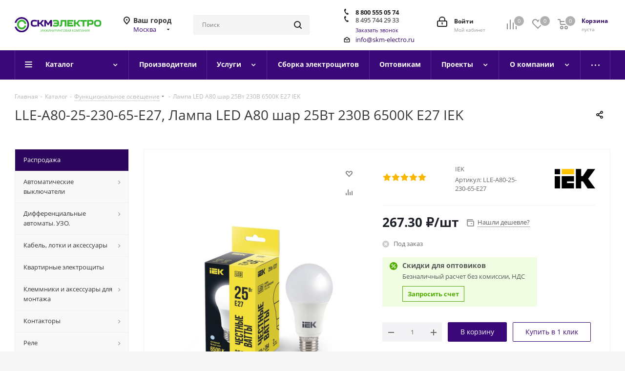

--- FILE ---
content_type: text/html; charset=UTF-8
request_url: https://www.skm-electro.ru/catalog/funktsionalnoe-osveschenie/86596/
body_size: 76250
content:
<!DOCTYPE html>
<html xmlns="http://www.w3.org/1999/xhtml" xml:lang="ru" lang="ru" >
<head>
	<title>LLE-A80-25-230-65-E27, Лампа LED A80 шар 25Вт 230В 6500К E27 IEK IEK купить оптом и в розницу с доставкой в СКМ Электро</title>
	<meta name="viewport" content="initial-scale=1.0, width=device-width" />
	<meta name="HandheldFriendly" content="true" />
	<meta name="yes" content="yes" />
	<meta name="apple-mobile-web-app-status-bar-style" content="black" />
	<meta name="SKYPE_TOOLBAR" content="SKYPE_TOOLBAR_PARSER_COMPATIBLE" />
	<meta http-equiv="Content-Type" content="text/html; charset=UTF-8" />
<meta name="keywords" content="LLE-A80-25-230-65-E27, IEK, Лампа LED A80 шар 25Вт 230В 6500К E27 IEK, купить оптом, доставка, СКМ Электро" />
<meta name="description" content="Функциональное освещение IEK по выгодной цене с доставкой по России в интернет-магазине СКМ Электро  ☎ +7(495) 744-29-33" />
<script data-skip-moving="true">(function(w, d, n) {var cl = "bx-core";var ht = d.documentElement;var htc = ht ? ht.className : undefined;if (htc === undefined || htc.indexOf(cl) !== -1){return;}var ua = n.userAgent;if (/(iPad;)|(iPhone;)/i.test(ua)){cl += " bx-ios";}else if (/Windows/i.test(ua)){cl += ' bx-win';}else if (/Macintosh/i.test(ua)){cl += " bx-mac";}else if (/Linux/i.test(ua) && !/Android/i.test(ua)){cl += " bx-linux";}else if (/Android/i.test(ua)){cl += " bx-android";}cl += (/(ipad|iphone|android|mobile|touch)/i.test(ua) ? " bx-touch" : " bx-no-touch");cl += w.devicePixelRatio && w.devicePixelRatio >= 2? " bx-retina": " bx-no-retina";if (/AppleWebKit/.test(ua)){cl += " bx-chrome";}else if (/Opera/.test(ua)){cl += " bx-opera";}else if (/Firefox/.test(ua)){cl += " bx-firefox";}ht.className = htc ? htc + " " + cl : cl;})(window, document, navigator);</script>


<link href="https://fonts.googleapis.com/css?family=Open+Sans:300italic,400italic,600italic,700italic,800italic,400,300,500,600,700,800&subset=latin,cyrillic-ext"  rel="stylesheet" />
<link href="/bitrix/css/aspro.next/notice.min.css?17589946682906"  rel="stylesheet" />
<link href="/bitrix/js/ui/design-tokens/dist/ui.design-tokens.min.css?175899465423463"  rel="stylesheet" />
<link href="/bitrix/js/ui/fonts/opensans/ui.font.opensans.min.css?17589946562320"  rel="stylesheet" />
<link href="/bitrix/js/main/popup/dist/main.popup.bundle.min.css?175899465928056"  rel="stylesheet" />
<link href="/bitrix/templates/aspro_next_custom/components/bitrix/catalog/main/style.min.css?17589947079426"  rel="stylesheet" />
<link href="/bitrix/templates/aspro_next_custom/components/bitrix/catalog.element/main_custom/style.css?17589947074224"  rel="stylesheet" />
<link href="/bitrix/components/leadspace/yandexreviewsslider/templates/.default/style.css?17589946596614"  rel="stylesheet" />
<link href="/bitrix/components/leadspace/yandexreviewsslider/templates/.default/slick/slick.css?17589946591776"  rel="stylesheet" />
<link href="/bitrix/components/leadspace/yandexreviewsslider/templates/.default/slick/slick-theme.css?1758994659694"  rel="stylesheet" />
<link href="/bitrix/templates/aspro_next_custom/components/bitrix/form.result.new/inline/style.css?1765173046191"  rel="stylesheet" />
<link href="/bitrix/templates/aspro_next_custom/components/bitrix/sale.gift.main.products/main/style.min.css?1758994707604"  rel="stylesheet" />
<link href="/bitrix/templates/aspro_next_custom/vendor/css/carousel/swiper/swiper-bundle.min.css?175899470715817"  rel="stylesheet" />
<link href="/bitrix/templates/aspro_next_custom/css/slider.swiper.min.css?17589947072540"  rel="stylesheet" />
<link href="/bitrix/templates/aspro_next_custom/css/slider.min.css?1758994707473"  rel="stylesheet" />
<link href="/bitrix/templates/aspro_next_custom/vendor/css/bootstrap.min.css?175899470788740"  data-template-style="true"  rel="stylesheet" />
<link href="/bitrix/templates/aspro_next_custom/css/jquery.fancybox.min.css?17589947073213"  data-template-style="true"  rel="stylesheet" />
<link href="/bitrix/templates/aspro_next_custom/css/styles.min.css?1758994707108008"  data-template-style="true"  rel="stylesheet" />
<link href="/bitrix/templates/aspro_next_custom/css/animation/animation_ext.css?17589947074934"  data-template-style="true"  rel="stylesheet" />
<link href="/bitrix/templates/aspro_next_custom/vendor/css/footable.standalone.min.css?175899470719590"  data-template-style="true"  rel="stylesheet" />
<link href="/bitrix/templates/aspro_next_custom/css/h1-normal.min.css?17589947071783"  data-template-style="true"  rel="stylesheet" />
<link href="/bitrix/templates/aspro_next_custom/css/blocks/blocks.min.css?17589947071641"  data-template-style="true"  rel="stylesheet" />
<link href="/bitrix/templates/aspro_next_custom/css/blocks/flexbox.min.css?1758994707645"  data-template-style="true"  rel="stylesheet" />
<link href="/bitrix/templates/aspro_next_custom/ajax/ajax.min.css?1758994707247"  data-template-style="true"  rel="stylesheet" />
<link href="/bitrix/templates/aspro_next_custom/css/custom_decode.css?17589947075599"  data-template-style="true"  rel="stylesheet" />
<link href="/bitrix/templates/aspro_next_custom/css/jquery.mCustomScrollbar.min.css?175899470742839"  data-template-style="true"  rel="stylesheet" />
<link href="/bitrix/templates/aspro_next_custom/css/phones.min.css?17589947075167"  data-template-style="true"  rel="stylesheet" />
<link href="/bitrix/components/aspro/marketing.popup.next/templates/.default/style.min.css?17589946595547"  data-template-style="true"  rel="stylesheet" />
<link href="/bitrix/templates/aspro_next_custom/styles.min.css?175899470712558"  data-template-style="true"  rel="stylesheet" />
<link href="/bitrix/templates/aspro_next_custom/template_styles.min.css?1758994707580640"  data-template-style="true"  rel="stylesheet" />
<link href="/bitrix/templates/aspro_next_custom/css/media.min.css?1758994707144730"  data-template-style="true"  rel="stylesheet" />
<link href="/bitrix/templates/aspro_next_custom/vendor/fonts/font-awesome/css/font-awesome.min.css?175899470731000"  data-template-style="true"  rel="stylesheet" />
<link href="/bitrix/templates/aspro_next_custom/css/print.min.css?175899470717356"  data-template-style="true"  rel="stylesheet" />
<link href="/bitrix/templates/aspro_next_custom/css/form.min.css?17589947071006"  data-template-style="true"  rel="stylesheet" />
<link href="/bitrix/templates/aspro_next_custom/themes/custom_s1/theme.min.css?176513092445090"  data-template-style="true"  rel="stylesheet" />
<link href="/bitrix/templates/aspro_next_custom/bg_color/light/bgcolors.min.css?175899470754"  data-template-style="true"  rel="stylesheet" />
<link href="/bitrix/templates/aspro_next_custom/css/width-2.min.css?17589947072723"  data-template-style="true"  rel="stylesheet" />
<link href="/bitrix/templates/aspro_next_custom/css/font-3.min.css?17589947075220"  data-template-style="true"  rel="stylesheet" />
<link href="/bitrix/templates/aspro_next_custom/css/custom.css?17589947073669"  data-template-style="true"  rel="stylesheet" />




<script type="extension/settings" data-extension="currency.currency-core">{"region":"ru"}</script>



<link rel="apple-touch-icon" sizes="180x180" href="/upload/CNext/b3e/h09t5hybtgddrff1efbvc471vjva5bg0" />
<style>html {--border-radius:8px;--theme-base-color:#3A0879;--theme-base-color-hue:267;--theme-base-color-saturation:88%;--theme-base-color-lightness:25%;--theme-base-opacity-color:#3A08791a;--theme-more-color:#3A0879;--theme-more-color-hue:267;--theme-more-color-saturation:88%;--theme-more-color-lightness:25%;--theme-lightness-hover-diff:6%;}</style>
<meta property="og:description" content="Функциональное освещение IEK по выгодной цене с доставкой по России в интернет-магазине СКМ Электро  ☎ +7(495) 744-29-33" />
<meta property="og:image" content="https://www.skm-electro.ru:443/upload/iblock/8ef/p169crzejhq23xqepb2bc1ng7ch287rm.jpg" />
<link rel="image_src" href="https://www.skm-electro.ru:443/upload/iblock/8ef/p169crzejhq23xqepb2bc1ng7ch287rm.jpg"  />
<meta property="og:title" content="LLE-A80-25-230-65-E27, Лампа LED A80 шар 25Вт 230В 6500К E27 IEK IEK купить оптом и в розницу с доставкой в СКМ Электро" />
<meta property="og:type" content="website" />
<meta property="og:url" content="https://www.skm-electro.ru:443/catalog/funktsionalnoe-osveschenie/86596/" />



			
		
</head>
<body class=" site_s1 fill_bg_y" id="main">
	<div id="panel"></div>
	
	
		<!--'start_frame_cache_basketitems-component-block'-->	<div id="ajax_basket"></div>
<!--'end_frame_cache_basketitems-component-block'-->                
	<div class="wrapper1  header_bgcolored with_left_block  catalog_page basket_normal basket_fill_DARK side_LEFT catalog_icons_N banner_auto with_fast_view mheader-v1 header-vcustom regions_Y fill_Y footer-vcustom front-vindex3 mfixed_Y mfixed_view_always title-vcustom with_phones ce_cmp with_lazy store_LIST_AMOUNT">
		
		<div class="header_wrap visible-lg visible-md title-vcustom">
			<header id="header">
				<div class="header-v4 header-wrapper">
    <div class="logo_and_menu-row">
        <div class="logo-row">
            <div class="maxwidth-theme">
                <div class="row">
                    <div class="logo-block col-md-2 col-sm-3">
                        <div class="logo">
                            <a href="/"><img src="/upload/CNext/a50/q8cqb9z2zfh1l0k52vp1faxz0py1q0yt.svg" alt="СКМ-Электро" title="СКМ-Электро" data-src="" /></a>                        </div>
                    </div>
                                            <div class="inline-block pull-left">
                            <div class="top-description">
                                <!--'start_frame_cache_header-regionality-block'-->
			<div class="region_wrapper">
			<div class="city_title">Ваш город</div>
			<div class="js_city_chooser colored" data-event="jqm" data-name="city_chooser_small" data-param-url="%2Fcatalog%2Ffunktsionalnoe-osveschenie%2F86596%2F" data-param-form_id="city_chooser">
				<span>Москва</span><span class="arrow"><i></i></span>
			</div>
					</div>
	<!--'end_frame_cache_header-regionality-block'-->                            </div>
                        </div>
                                        <div class="col-md-2 col-lg-2 search_wrap">
                        <div class="search-block inner-table-block">
                            				<div class="search-wrapper">
				<div id="title-search_fixed">
					<form action="/catalog/" class="search">
						<div class="search-input-div">
							<input class="search-input" id="title-search-input_fixed" type="text" name="q" value="" placeholder="Поиск" size="20" maxlength="50" autocomplete="off" />
						</div>
						<div class="search-button-div">
							<button class="btn btn-search" type="submit" name="s" value="Найти"><i class="svg svg-search svg-black"></i></button>
							<span class="close-block inline-search-hide"><span class="svg svg-close close-icons"></span></span>
						</div>
					</form>
				</div>
			</div>
	                        </div>
                    </div>
                    <div class="right-icons pull-right">
                        <div class="pull-right block-link">
                                                <!--'start_frame_cache_header-basket-with-compare-block1'-->                                                            <span class="wrap_icon inner-table-block baskets basket_wrapper">
                                        <!--noindex-->
			<a class="basket-link compare  with_price big " href="/catalog/compare.php" title="Список сравниваемых элементов">
		<span class="js-basket-block"><i class="svg inline  svg-inline-compare big" aria-hidden="true" ><svg xmlns="http://www.w3.org/2000/svg" width="21" height="21" viewBox="0 0 21 21">
  <defs>
    <style>
      .comcls-1 {
        fill: #222;
        fill-rule: evenodd;
      }
    </style>
  </defs>
  <path class="comcls-1" d="M20,4h0a1,1,0,0,1,1,1V21H19V5A1,1,0,0,1,20,4ZM14,7h0a1,1,0,0,1,1,1V21H13V8A1,1,0,0,1,14,7ZM8,1A1,1,0,0,1,9,2V21H7V2A1,1,0,0,1,8,1ZM2,9H2a1,1,0,0,1,1,1V21H1V10A1,1,0,0,1,2,9ZM0,0H1V1H0V0ZM0,0H1V1H0V0Z"/>
</svg>
</i><span class="title dark_link">Сравнение</span><span class="count">0</span></span>
	</a>
	<!--/noindex-->                                        </span>
                                                                        <!-- noindex -->
                                            <span class="wrap_icon inner-table-block baskets basket_wrapper">
                                            <a rel="nofollow" class="basket-link delay with_price big " href="/basket/#delayed" title="Список отложенных товаров пуст">
                            <span class="js-basket-block">
                                <i class="svg inline  svg-inline-wish big" aria-hidden="true" ><svg xmlns="http://www.w3.org/2000/svg" width="22.969" height="21" viewBox="0 0 22.969 21">
  <defs>
    <style>
      .whcls-1 {
        fill: #222;
        fill-rule: evenodd;
      }
    </style>
  </defs>
  <path class="whcls-1" d="M21.028,10.68L11.721,20H11.339L2.081,10.79A6.19,6.19,0,0,1,6.178,0a6.118,6.118,0,0,1,5.383,3.259A6.081,6.081,0,0,1,23.032,6.147,6.142,6.142,0,0,1,21.028,10.68ZM19.861,9.172h0l-8.176,8.163H11.369L3.278,9.29l0.01-.009A4.276,4.276,0,0,1,6.277,1.986,4.2,4.2,0,0,1,9.632,3.676l0.012-.01,0.064,0.1c0.077,0.107.142,0.22,0.208,0.334l1.692,2.716,1.479-2.462a4.23,4.23,0,0,1,.39-0.65l0.036-.06L13.52,3.653a4.173,4.173,0,0,1,3.326-1.672A4.243,4.243,0,0,1,19.861,9.172ZM22,20h1v1H22V20Zm0,0h1v1H22V20Z" transform="translate(-0.031)"/>
</svg>
</i>                                <span class="title dark_link">Отложенные</span>
                                <span class="count">0</span>
                            </span>
                        </a>
                                            </span>
                                                                <span class="wrap_icon inner-table-block baskets basket_wrapper top_basket">
                                            <a rel="nofollow" class="basket-link basket has_prices with_price big " href="/basket/" title="Корзина пуста">
                            <span class="js-basket-block">
                                <i class="svg inline  svg-inline-basket big" aria-hidden="true" ><svg xmlns="http://www.w3.org/2000/svg" width="22" height="21" viewBox="0 0 22 21">
  <defs>
    <style>
      .ba_bb_cls-1 {
        fill: #222;
        fill-rule: evenodd;
      }
    </style>
  </defs>
  <path data-name="Ellipse 2 copy 6" class="ba_bb_cls-1" d="M1507,122l-0.99,1.009L1492,123l-1-1-1-9h-3a0.88,0.88,0,0,1-1-1,1.059,1.059,0,0,1,1.22-1h2.45c0.31,0,.63.006,0.63,0.006a1.272,1.272,0,0,1,1.4.917l0.41,3.077H1507l1,1v1ZM1492.24,117l0.43,3.995h12.69l0.82-4Zm2.27,7.989a3.5,3.5,0,1,1-3.5,3.5A3.495,3.495,0,0,1,1494.51,124.993Zm8.99,0a3.5,3.5,0,1,1-3.49,3.5A3.5,3.5,0,0,1,1503.5,124.993Zm-9,2.006a1.5,1.5,0,1,1-1.5,1.5A1.5,1.5,0,0,1,1494.5,127Zm9,0a1.5,1.5,0,1,1-1.5,1.5A1.5,1.5,0,0,1,1503.5,127Z" transform="translate(-1486 -111)"/>
</svg>
</i>                                                                    <span class="wrap">
                                                                <span class="title dark_link">Корзина<span class="count">0</span></span>
                                                                    <span class="prices">пуста</span>
                                    </span>
                                                                <span class="count">0</span>
                            </span>
                        </a>
                        <span class="basket_hover_block loading_block loading_block_content"></span>
                                            </span>
                                        <!-- /noindex -->
                            <!--'end_frame_cache_header-basket-with-compare-block1'-->                                </div>
                        <div class="pull-right">
                            <div class="wrap_icon inner-table-block">
                                <!--'start_frame_cache_header-auth-block1'-->                    <!-- noindex --><a rel="nofollow" title="Мой кабинет" class="personal-link dark-color animate-load" data-event="jqm" data-param-type="auth" data-param-backurl="/catalog/funktsionalnoe-osveschenie/86596/" data-name="auth" href="/personal/"><i class="svg inline big svg-inline-cabinet" aria-hidden="true" title="Мой кабинет"><svg xmlns="http://www.w3.org/2000/svg" width="21" height="21" viewBox="0 0 21 21">
  <defs>
    <style>
      .loccls-1 {
        fill: #222;
        fill-rule: evenodd;
      }
    </style>
  </defs>
  <path data-name="Rounded Rectangle 110" class="loccls-1" d="M1433,132h-15a3,3,0,0,1-3-3v-7a3,3,0,0,1,3-3h1v-2a6,6,0,0,1,6-6h1a6,6,0,0,1,6,6v2h1a3,3,0,0,1,3,3v7A3,3,0,0,1,1433,132Zm-3-15a4,4,0,0,0-4-4h-1a4,4,0,0,0-4,4v2h9v-2Zm4,5a1,1,0,0,0-1-1h-15a1,1,0,0,0-1,1v7a1,1,0,0,0,1,1h15a1,1,0,0,0,1-1v-7Zm-8,3.9v1.6a0.5,0.5,0,1,1-1,0v-1.6A1.5,1.5,0,1,1,1426,125.9Z" transform="translate(-1415 -111)"/>
</svg>
</i><span class="wrap"><span class="name">Войти</span><span class="title">Мой кабинет</span></span></a><!-- /noindex -->                            <!--'end_frame_cache_header-auth-block1'-->                            </div>
                        </div>
                                                    <div class="pull-right">
                                <div class="wrap_icon inner-table-block">
                                    <div class="phone-block">
                                        <!--'start_frame_cache_common-phones-block-0'-->
	<div class="phone">
		<i class="svg svg-phone"></i>
        <a class="phone-block__item-link" rel="nofollow" href="tel:88005550574">
            8 800 555 05 74        </a>
	</div>
            <div class="callback-block">
                                                                                                                <div class="contact-block">
                                                                            <i class="svg svg-phone"></i>
                                <a class="phone-block__item-link no-decript" rel="nofollow" href="tel:+74957442933">
								<span class="phone-block__item-text">

                                    								</span>
                                    8 495 744 29 33                                                                    </a>


                                        </div>
                                            <span class="animate-load twosmallfont colored" data-event="jqm" data-param-form_id="CALLBACK" data-name="callback">Заказать звонок</span>
                                                                            
        </div>
    
<!--'end_frame_cache_common-phones-block-0'-->                                                                            </div>
                                    <div class="email-block">
                                        <!--'start_frame_cache_email-block1'-->                                    <div class="email blocks">
                                            <a href="mailto:info@skm-electro.ru" target="_blank">info@skm-electro.ru</a>
                                    </div>
                            <!--'end_frame_cache_email-block1'-->                                    </div>
                                </div>
                            </div>
                                            </div>
                </div>
            </div>
        </div>    </div>
    <div class="menu-row middle-block bgcolored">
        <div class="maxwidth-theme">
            <div class="row">
                <div class="col-md-12">
                    <div class="menu-only">
                        <nav class="mega-menu sliced">
                            			<div class="table-menu ">
		<table>
			<tr>
									
										<td class="menu-item unvisible dropdown catalog wide_menu  ">
						<div class="wrap">
							<a class="dropdown-toggle" href="/catalog/">
								<div>
																		Каталог									<div class="line-wrapper"><span class="line"></span></div>
								</div>
							</a>
															<span class="tail"></span>
								<div class="dropdown-menu ">
									
										<div class="customScrollbar scrollbar">
											<ul class="menu-wrapper " >
																																																			<li class="   has_img parent-items">
																																					<a href="/catalog/avtomaticheskie-vyklyuchateli/" title="Автоматические выключатели">
						<div class="menu_img"><img data-lazyload class="lazyload" src="[data-uri]" data-src="/upload/resize_cache/iblock/69d/60_60_1/ok1cpaj7g6pkwe35vh6p2svabr9f1eho.jpg" alt="Автоматические выключатели" title="Автоматические выключатели" /></div>
					</a>
										<a href="/catalog/avtomaticheskie-vyklyuchateli/" title="Автоматические выключатели"><span class="name">Автоматические выключатели</span></a>
																																														</li>
																																																			<li class="   has_img parent-items">
																																					<a href="/catalog/differentsialnye-avtomaty-uzo/" title="Дифференциальные автоматы. УЗО.">
						<div class="menu_img"><img data-lazyload class="lazyload" src="[data-uri]" data-src="/upload/resize_cache/iblock/c83/60_60_1/9wcg3wtbwyrcoi9z4fak6badqbiekkq8.jpg" alt="Дифференциальные автоматы. УЗО." title="Дифференциальные автоматы. УЗО." /></div>
					</a>
										<a href="/catalog/differentsialnye-avtomaty-uzo/" title="Дифференциальные автоматы. УЗО."><span class="name">Дифференциальные автоматы. УЗО.</span></a>
																																														</li>
																																																			<li class="   has_img parent-items">
																																					<a href="/catalog/kabel-lotki-i-aksessuary/" title="Кабель, лотки и аксессуары">
						<div class="menu_img"><img data-lazyload class="lazyload" src="[data-uri]" data-src="/upload/resize_cache/iblock/46e/60_60_1/x8ae5g1rt7674zyezcswammhvk8cgnmp.jpeg" alt="Кабель, лотки и аксессуары" title="Кабель, лотки и аксессуары" /></div>
					</a>
										<a href="/catalog/kabel-lotki-i-aksessuary/" title="Кабель, лотки и аксессуары"><span class="name">Кабель, лотки и аксессуары</span></a>
																																														</li>
																																																			<li class="   has_img parent-items">
																																					<a href="/catalog/kvartirnye-elektroschity/" title="Квартирные электрощиты">
						<div class="menu_img"><img data-lazyload class="lazyload" src="[data-uri]" data-src="/upload/resize_cache/iblock/061/60_60_1/ds99bbcdgsi98dnjg2schzwizw16kt92.jpg" alt="Квартирные электрощиты" title="Квартирные электрощиты" /></div>
					</a>
										<a href="/catalog/kvartirnye-elektroschity/" title="Квартирные электрощиты"><span class="name">Квартирные электрощиты</span></a>
																																														</li>
																																																			<li class="   has_img parent-items">
																																					<a href="/catalog/klemmniki-i-aksessuary-dlya-montaja/" title="Клеммники и аксессуары для монтажа">
						<div class="menu_img"><img data-lazyload class="lazyload" src="[data-uri]" data-src="/upload/resize_cache/iblock/bb1/60_60_1/b9dxe0di2bkvm40t75zfbwsryvj2p396.jpg" alt="Клеммники и аксессуары для монтажа" title="Клеммники и аксессуары для монтажа" /></div>
					</a>
										<a href="/catalog/klemmniki-i-aksessuary-dlya-montaja/" title="Клеммники и аксессуары для монтажа"><span class="name">Клеммники и аксессуары для монтажа</span></a>
																																														</li>
																																																			<li class="   has_img parent-items">
																																					<a href="/catalog/kontaktory/" title="Контакторы">
						<div class="menu_img"><img data-lazyload class="lazyload" src="[data-uri]" data-src="/upload/resize_cache/iblock/615/60_60_1/it0h93c3tz05tx3t0go3jbs93qun7m7p.jpg" alt="Контакторы" title="Контакторы" /></div>
					</a>
										<a href="/catalog/kontaktory/" title="Контакторы"><span class="name">Контакторы</span></a>
																																														</li>
																																																			<li class="   has_img parent-items">
																																					<a href="/catalog/rele/" title="Реле">
						<div class="menu_img"><img data-lazyload class="lazyload" src="[data-uri]" data-src="/upload/resize_cache/iblock/f6a/60_60_1/pist115wyl6pnxn2jg4a10a482o6sdby.jpg" alt="Реле" title="Реле" /></div>
					</a>
										<a href="/catalog/rele/" title="Реле"><span class="name">Реле</span></a>
																																														</li>
																																																			<li class="   has_img parent-items">
																																					<a href="/catalog/rubilniki/" title="Рубильники">
						<div class="menu_img"><img data-lazyload class="lazyload" src="[data-uri]" data-src="/upload/resize_cache/iblock/6ac/60_60_1/4s90wwikyl1ubgz63qoan76qhryvs3g2.jpg" alt="Рубильники" title="Рубильники" /></div>
					</a>
										<a href="/catalog/rubilniki/" title="Рубильники"><span class="name">Рубильники</span></a>
																																														</li>
																																																			<li class="   has_img parent-items">
																																					<a href="/catalog/svetosignalnaya-i-upravlyayuschaya-armatura/" title="Светосигнальная и управляющая арматура">
						<div class="menu_img"><img data-lazyload class="lazyload" src="[data-uri]" data-src="/upload/resize_cache/iblock/35f/60_60_1/dlbrm9uc2yrmfyzt2o6wtoro4kscwpjk.jpg" alt="Светосигнальная и управляющая арматура" title="Светосигнальная и управляющая арматура" /></div>
					</a>
										<a href="/catalog/svetosignalnaya-i-upravlyayuschaya-armatura/" title="Светосигнальная и управляющая арматура"><span class="name">Светосигнальная и управляющая арматура</span></a>
																																														</li>
																																																			<li class="   has_img parent-items">
																																					<a href="/catalog/sistemy-avtomatizatsii/" title="Системы автоматизации">
						<div class="menu_img"><img data-lazyload class="lazyload" src="[data-uri]" data-src="/upload/resize_cache/iblock/2b2/60_60_1/dt5hiaw6sdru1pss3aq5fc9q57qg9ic1.jpg" alt="Системы автоматизации" title="Системы автоматизации" /></div>
					</a>
										<a href="/catalog/sistemy-avtomatizatsii/" title="Системы автоматизации"><span class="name">Системы автоматизации</span></a>
																																														</li>
																																																			<li class="   has_img parent-items">
																																					<a href="/catalog/teplye-poly/" title="Теплые полы">
						<div class="menu_img"><img data-lazyload class="lazyload" src="[data-uri]" data-src="/upload/resize_cache/iblock/cb8/60_60_1/owf14kinxy6c7xbpg6p1564oeb0bo7d7.jpg" alt="Теплые полы" title="Теплые полы" /></div>
					</a>
										<a href="/catalog/teplye-poly/" title="Теплые полы"><span class="name">Теплые полы</span></a>
																																														</li>
																																																			<li class="   has_img parent-items">
																																					<a href="/catalog/transformatory-ampermetry-voltmetry/" title="Трансформаторы. Амперметры. Вольтметры">
						<div class="menu_img"><img data-lazyload class="lazyload" src="[data-uri]" data-src="/upload/resize_cache/iblock/2fc/60_60_1/e377raq4d9t5sxr0wfef5q8duy3qt080.jpg" alt="Трансформаторы. Амперметры. Вольтметры" title="Трансформаторы. Амперметры. Вольтметры" /></div>
					</a>
										<a href="/catalog/transformatory-ampermetry-voltmetry/" title="Трансформаторы. Амперметры. Вольтметры"><span class="name">Трансформаторы. Амперметры. Вольтметры</span></a>
																																														</li>
																																																			<li class="  active has_img parent-items">
																																					<a href="/catalog/funktsionalnoe-osveschenie/" title="Функциональное освещение">
						<div class="menu_img"><img data-lazyload class="lazyload" src="[data-uri]" data-src="/upload/resize_cache/iblock/ac0/60_60_1/qhmqzi3f7r6rui1a5db92323mvln8vi1.jpeg" alt="Функциональное освещение" title="Функциональное освещение" /></div>
					</a>
										<a href="/catalog/funktsionalnoe-osveschenie/" title="Функциональное освещение"><span class="name">Функциональное освещение</span></a>
																																														</li>
																																																			<li class="   has_img parent-items">
																																					<a href="/catalog/shkafy-boksy-aksessuary/" title="Шкафы, Боксы, Аксессуары">
						<div class="menu_img"><img data-lazyload class="lazyload" src="[data-uri]" data-src="/upload/resize_cache/iblock/e6e/60_60_1/qch0ucwybixur72tg5383x9eev4qyuoj.jpg" alt="Шкафы, Боксы, Аксессуары" title="Шкафы, Боксы, Аксессуары" /></div>
					</a>
										<a href="/catalog/shkafy-boksy-aksessuary/" title="Шкафы, Боксы, Аксессуары"><span class="name">Шкафы, Боксы, Аксессуары</span></a>
																																														</li>
																																																			<li class="   has_img parent-items">
																																					<a href="/catalog/elektroustanovochnye-izdeliya/" title="Электроустановочные изделия">
						<div class="menu_img"><img data-lazyload class="lazyload" src="[data-uri]" data-src="/upload/resize_cache/iblock/79e/60_60_1/4jdb0sfs9w17sml2s03muu9pfcaxd69s.jpg" alt="Электроустановочные изделия" title="Электроустановочные изделия" /></div>
					</a>
										<a href="/catalog/elektroustanovochnye-izdeliya/" title="Электроустановочные изделия"><span class="name">Электроустановочные изделия</span></a>
																																														</li>
																																																			<li class="   has_img parent-items">
																																					<a href="/catalog/elektroshchitovoe_oborudovanie/" title="Электрощитовое оборудование">
						<div class="menu_img"><img data-lazyload class="lazyload" src="[data-uri]" data-src="/upload/resize_cache/iblock/633/60_60_1/prd4404gpnl8t01oi2zu2ix3y9e0rdtr.JPG" alt="Электрощитовое оборудование" title="Электрощитовое оборудование" /></div>
					</a>
										<a href="/catalog/elektroshchitovoe_oborudovanie/" title="Электрощитовое оборудование"><span class="name">Электрощитовое оборудование</span></a>
																																														</li>
																							</ul>
										</div>

									
								</div>
													</div>
					</td>
									
										<td class="menu-item unvisible    ">
						<div class="wrap">
							<a class="" href="/info/brands/">
								<div>
																		Производители									<div class="line-wrapper"><span class="line"></span></div>
								</div>
							</a>
													</div>
					</td>
									
										<td class="menu-item unvisible dropdown   ">
						<div class="wrap">
							<a class="dropdown-toggle" href="/services/">
								<div>
																		Услуги									<div class="line-wrapper"><span class="line"></span></div>
								</div>
							</a>
															<span class="tail"></span>
								<div class="dropdown-menu ">
									
										<div class="customScrollbar scrollbar">
											<ul class="menu-wrapper " >
																																																			<li class="   has_img parent-items">
																																			<a href="/services/optovikam/" title="Оптовикам"><span class="name">Оптовикам</span></a>
																																														</li>
																																																			<li class="   has_img parent-items">
																																			<a href="/services/sborka-shhitov/" title="Сборка электрощитов"><span class="name">Сборка электрощитов</span></a>
																																														</li>
																																																			<li class="   has_img parent-items">
																																			<a href="/services/avtomatozaciya/" title="Автоматизация технологических процессов"><span class="name">Автоматизация технологических процессов</span></a>
																																														</li>
																							</ul>
										</div>

									
								</div>
													</div>
					</td>
									
										<td class="menu-item unvisible    ">
						<div class="wrap">
							<a class="" href="/services/sborka-shhitov/">
								<div>
																		Сборка электрощитов									<div class="line-wrapper"><span class="line"></span></div>
								</div>
							</a>
													</div>
					</td>
									
										<td class="menu-item unvisible    ">
						<div class="wrap">
							<a class="" href="/services/optovikam/elektrika-optom/">
								<div>
																		Оптовикам									<div class="line-wrapper"><span class="line"></span></div>
								</div>
							</a>
													</div>
					</td>
									
										<td class="menu-item unvisible dropdown   ">
						<div class="wrap">
							<a class="dropdown-toggle" href="/projects/">
								<div>
																		Проекты									<div class="line-wrapper"><span class="line"></span></div>
								</div>
							</a>
															<span class="tail"></span>
								<div class="dropdown-menu ">
									
										<div class="customScrollbar scrollbar">
											<ul class="menu-wrapper " >
																																																			<li class="    parent-items">
																																			<a href="/projects/shchity-avtomatiki/" title="Щиты автоматики"><span class="name">Щиты автоматики</span></a>
																																														</li>
																																																			<li class="    parent-items">
																																			<a href="/projects/silovye-shchity/" title="Силовые щиты"><span class="name">Силовые щиты</span></a>
																																														</li>
																							</ul>
										</div>

									
								</div>
													</div>
					</td>
									
										<td class="menu-item unvisible dropdown   ">
						<div class="wrap">
							<a class="dropdown-toggle" href="/company/">
								<div>
																		О компании									<div class="line-wrapper"><span class="line"></span></div>
								</div>
							</a>
															<span class="tail"></span>
								<div class="dropdown-menu ">
									
										<div class="customScrollbar scrollbar">
											<ul class="menu-wrapper " >
																																																			<li class="    parent-items">
																																			<a href="/company/news/" title="Новости"><span class="name">Новости</span></a>
																																														</li>
																																																			<li class="    parent-items">
																																			<a href="/company/reviews/" title="Отзывы"><span class="name">Отзывы</span></a>
																																														</li>
																																																			<li class="    parent-items">
																																			<a href="/company/licenses/" title="Лицензии"><span class="name">Лицензии</span></a>
																																														</li>
																																																			<li class="    parent-items">
																																			<a href="/company/clients/" title="Наши заказчики"><span class="name">Наши заказчики</span></a>
																																														</li>
																																																			<li class="    parent-items">
																																			<a href="/include/licenses_detail.php" title="Политика"><span class="name">Политика</span></a>
																																														</li>
																																																			<li class="    parent-items">
																																			<a href="/company/vacancy/" title="Вакансии"><span class="name">Вакансии</span></a>
																																														</li>
																																																			<li class="    parent-items">
																																			<a href="/company/requisites/" title="Реквизиты"><span class="name">Реквизиты</span></a>
																																														</li>
																							</ul>
										</div>

									
								</div>
													</div>
					</td>
									
										<td class="menu-item unvisible dropdown   ">
						<div class="wrap">
							<a class="dropdown-toggle" href="/contacts/">
								<div>
																		Контакты									<div class="line-wrapper"><span class="line"></span></div>
								</div>
							</a>
															<span class="tail"></span>
								<div class="dropdown-menu ">
									
										<div class="customScrollbar scrollbar">
											<ul class="menu-wrapper " >
																																																			<li class="    parent-items">
																																			<a href="/contacts/stores/" title="Магазины"><span class="name">Магазины</span></a>
																																														</li>
																							</ul>
										</div>

									
								</div>
													</div>
					</td>
				
				<td class="menu-item dropdown js-dropdown nosave unvisible">
					<div class="wrap">
						<a class="dropdown-toggle more-items" href="#">
							<span>Ещё</span>
						</a>
						<span class="tail"></span>
						<ul class="dropdown-menu"></ul>
					</div>
				</td>

			</tr>
		</table>
	</div>
                        </nav>
                    </div>
                </div>
            </div>
        </div>
    </div>
    <div class="line-row visible-xs"></div>
</div>			</header>
		</div>

					<div id="headerfixed">
				<div class="maxwidth-theme">
	<div class="logo-row v2 row margin0 menu-row">
		<div class="inner-table-block nopadding logo-block">
			<div class="logo">
				<a href="/"><img src="/upload/CNext/a50/q8cqb9z2zfh1l0k52vp1faxz0py1q0yt.svg" alt="СКМ-Электро" title="СКМ-Электро" data-src="" /></a>			</div>
		</div>
		<div class="inner-table-block menu-block">
			<div class="navs table-menu js-nav">
								<nav class="mega-menu sliced">
					<!-- noindex -->
							<div class="table-menu ">
		<table>
			<tr>
									
										<td class="menu-item unvisible dropdown catalog wide_menu  ">
						<div class="wrap">
							<a class="dropdown-toggle" href="/catalog/">
								<div>
																		Каталог									<div class="line-wrapper"><span class="line"></span></div>
								</div>
							</a>
															<span class="tail"></span>
								<div class="dropdown-menu ">
									
										<div class="customScrollbar scrollbar">
											<ul class="menu-wrapper " >
																																																			<li class="   has_img parent-items">
																																					<a href="/catalog/avtomaticheskie-vyklyuchateli/" title="Автоматические выключатели">
						<div class="menu_img"><img data-lazyload class="lazyload" src="[data-uri]" data-src="/upload/resize_cache/iblock/69d/60_60_1/ok1cpaj7g6pkwe35vh6p2svabr9f1eho.jpg" alt="Автоматические выключатели" title="Автоматические выключатели" /></div>
					</a>
										<a href="/catalog/avtomaticheskie-vyklyuchateli/" title="Автоматические выключатели"><span class="name">Автоматические выключатели</span></a>
																																														</li>
																																																			<li class="   has_img parent-items">
																																					<a href="/catalog/differentsialnye-avtomaty-uzo/" title="Дифференциальные автоматы. УЗО.">
						<div class="menu_img"><img data-lazyload class="lazyload" src="[data-uri]" data-src="/upload/resize_cache/iblock/c83/60_60_1/9wcg3wtbwyrcoi9z4fak6badqbiekkq8.jpg" alt="Дифференциальные автоматы. УЗО." title="Дифференциальные автоматы. УЗО." /></div>
					</a>
										<a href="/catalog/differentsialnye-avtomaty-uzo/" title="Дифференциальные автоматы. УЗО."><span class="name">Дифференциальные автоматы. УЗО.</span></a>
																																														</li>
																																																			<li class="   has_img parent-items">
																																					<a href="/catalog/kabel-lotki-i-aksessuary/" title="Кабель, лотки и аксессуары">
						<div class="menu_img"><img data-lazyload class="lazyload" src="[data-uri]" data-src="/upload/resize_cache/iblock/46e/60_60_1/x8ae5g1rt7674zyezcswammhvk8cgnmp.jpeg" alt="Кабель, лотки и аксессуары" title="Кабель, лотки и аксессуары" /></div>
					</a>
										<a href="/catalog/kabel-lotki-i-aksessuary/" title="Кабель, лотки и аксессуары"><span class="name">Кабель, лотки и аксессуары</span></a>
																																														</li>
																																																			<li class="   has_img parent-items">
																																					<a href="/catalog/kvartirnye-elektroschity/" title="Квартирные электрощиты">
						<div class="menu_img"><img data-lazyload class="lazyload" src="[data-uri]" data-src="/upload/resize_cache/iblock/061/60_60_1/ds99bbcdgsi98dnjg2schzwizw16kt92.jpg" alt="Квартирные электрощиты" title="Квартирные электрощиты" /></div>
					</a>
										<a href="/catalog/kvartirnye-elektroschity/" title="Квартирные электрощиты"><span class="name">Квартирные электрощиты</span></a>
																																														</li>
																																																			<li class="   has_img parent-items">
																																					<a href="/catalog/klemmniki-i-aksessuary-dlya-montaja/" title="Клеммники и аксессуары для монтажа">
						<div class="menu_img"><img data-lazyload class="lazyload" src="[data-uri]" data-src="/upload/resize_cache/iblock/bb1/60_60_1/b9dxe0di2bkvm40t75zfbwsryvj2p396.jpg" alt="Клеммники и аксессуары для монтажа" title="Клеммники и аксессуары для монтажа" /></div>
					</a>
										<a href="/catalog/klemmniki-i-aksessuary-dlya-montaja/" title="Клеммники и аксессуары для монтажа"><span class="name">Клеммники и аксессуары для монтажа</span></a>
																																														</li>
																																																			<li class="   has_img parent-items">
																																					<a href="/catalog/kontaktory/" title="Контакторы">
						<div class="menu_img"><img data-lazyload class="lazyload" src="[data-uri]" data-src="/upload/resize_cache/iblock/615/60_60_1/it0h93c3tz05tx3t0go3jbs93qun7m7p.jpg" alt="Контакторы" title="Контакторы" /></div>
					</a>
										<a href="/catalog/kontaktory/" title="Контакторы"><span class="name">Контакторы</span></a>
																																														</li>
																																																			<li class="   has_img parent-items">
																																					<a href="/catalog/rele/" title="Реле">
						<div class="menu_img"><img data-lazyload class="lazyload" src="[data-uri]" data-src="/upload/resize_cache/iblock/f6a/60_60_1/pist115wyl6pnxn2jg4a10a482o6sdby.jpg" alt="Реле" title="Реле" /></div>
					</a>
										<a href="/catalog/rele/" title="Реле"><span class="name">Реле</span></a>
																																														</li>
																																																			<li class="   has_img parent-items">
																																					<a href="/catalog/rubilniki/" title="Рубильники">
						<div class="menu_img"><img data-lazyload class="lazyload" src="[data-uri]" data-src="/upload/resize_cache/iblock/6ac/60_60_1/4s90wwikyl1ubgz63qoan76qhryvs3g2.jpg" alt="Рубильники" title="Рубильники" /></div>
					</a>
										<a href="/catalog/rubilniki/" title="Рубильники"><span class="name">Рубильники</span></a>
																																														</li>
																																																			<li class="   has_img parent-items">
																																					<a href="/catalog/svetosignalnaya-i-upravlyayuschaya-armatura/" title="Светосигнальная и управляющая арматура">
						<div class="menu_img"><img data-lazyload class="lazyload" src="[data-uri]" data-src="/upload/resize_cache/iblock/35f/60_60_1/dlbrm9uc2yrmfyzt2o6wtoro4kscwpjk.jpg" alt="Светосигнальная и управляющая арматура" title="Светосигнальная и управляющая арматура" /></div>
					</a>
										<a href="/catalog/svetosignalnaya-i-upravlyayuschaya-armatura/" title="Светосигнальная и управляющая арматура"><span class="name">Светосигнальная и управляющая арматура</span></a>
																																														</li>
																																																			<li class="   has_img parent-items">
																																					<a href="/catalog/sistemy-avtomatizatsii/" title="Системы автоматизации">
						<div class="menu_img"><img data-lazyload class="lazyload" src="[data-uri]" data-src="/upload/resize_cache/iblock/2b2/60_60_1/dt5hiaw6sdru1pss3aq5fc9q57qg9ic1.jpg" alt="Системы автоматизации" title="Системы автоматизации" /></div>
					</a>
										<a href="/catalog/sistemy-avtomatizatsii/" title="Системы автоматизации"><span class="name">Системы автоматизации</span></a>
																																														</li>
																																																			<li class="   has_img parent-items">
																																					<a href="/catalog/teplye-poly/" title="Теплые полы">
						<div class="menu_img"><img data-lazyload class="lazyload" src="[data-uri]" data-src="/upload/resize_cache/iblock/cb8/60_60_1/owf14kinxy6c7xbpg6p1564oeb0bo7d7.jpg" alt="Теплые полы" title="Теплые полы" /></div>
					</a>
										<a href="/catalog/teplye-poly/" title="Теплые полы"><span class="name">Теплые полы</span></a>
																																														</li>
																																																			<li class="   has_img parent-items">
																																					<a href="/catalog/transformatory-ampermetry-voltmetry/" title="Трансформаторы. Амперметры. Вольтметры">
						<div class="menu_img"><img data-lazyload class="lazyload" src="[data-uri]" data-src="/upload/resize_cache/iblock/2fc/60_60_1/e377raq4d9t5sxr0wfef5q8duy3qt080.jpg" alt="Трансформаторы. Амперметры. Вольтметры" title="Трансформаторы. Амперметры. Вольтметры" /></div>
					</a>
										<a href="/catalog/transformatory-ampermetry-voltmetry/" title="Трансформаторы. Амперметры. Вольтметры"><span class="name">Трансформаторы. Амперметры. Вольтметры</span></a>
																																														</li>
																																																			<li class="  active has_img parent-items">
																																					<a href="/catalog/funktsionalnoe-osveschenie/" title="Функциональное освещение">
						<div class="menu_img"><img data-lazyload class="lazyload" src="[data-uri]" data-src="/upload/resize_cache/iblock/ac0/60_60_1/qhmqzi3f7r6rui1a5db92323mvln8vi1.jpeg" alt="Функциональное освещение" title="Функциональное освещение" /></div>
					</a>
										<a href="/catalog/funktsionalnoe-osveschenie/" title="Функциональное освещение"><span class="name">Функциональное освещение</span></a>
																																														</li>
																																																			<li class="   has_img parent-items">
																																					<a href="/catalog/shkafy-boksy-aksessuary/" title="Шкафы, Боксы, Аксессуары">
						<div class="menu_img"><img data-lazyload class="lazyload" src="[data-uri]" data-src="/upload/resize_cache/iblock/e6e/60_60_1/qch0ucwybixur72tg5383x9eev4qyuoj.jpg" alt="Шкафы, Боксы, Аксессуары" title="Шкафы, Боксы, Аксессуары" /></div>
					</a>
										<a href="/catalog/shkafy-boksy-aksessuary/" title="Шкафы, Боксы, Аксессуары"><span class="name">Шкафы, Боксы, Аксессуары</span></a>
																																														</li>
																																																			<li class="   has_img parent-items">
																																					<a href="/catalog/elektroustanovochnye-izdeliya/" title="Электроустановочные изделия">
						<div class="menu_img"><img data-lazyload class="lazyload" src="[data-uri]" data-src="/upload/resize_cache/iblock/79e/60_60_1/4jdb0sfs9w17sml2s03muu9pfcaxd69s.jpg" alt="Электроустановочные изделия" title="Электроустановочные изделия" /></div>
					</a>
										<a href="/catalog/elektroustanovochnye-izdeliya/" title="Электроустановочные изделия"><span class="name">Электроустановочные изделия</span></a>
																																														</li>
																																																			<li class="   has_img parent-items">
																																					<a href="/catalog/elektroshchitovoe_oborudovanie/" title="Электрощитовое оборудование">
						<div class="menu_img"><img data-lazyload class="lazyload" src="[data-uri]" data-src="/upload/resize_cache/iblock/633/60_60_1/prd4404gpnl8t01oi2zu2ix3y9e0rdtr.JPG" alt="Электрощитовое оборудование" title="Электрощитовое оборудование" /></div>
					</a>
										<a href="/catalog/elektroshchitovoe_oborudovanie/" title="Электрощитовое оборудование"><span class="name">Электрощитовое оборудование</span></a>
																																														</li>
																							</ul>
										</div>

									
								</div>
													</div>
					</td>
									
										<td class="menu-item unvisible    ">
						<div class="wrap">
							<a class="" href="/info/brands/">
								<div>
																		Производители									<div class="line-wrapper"><span class="line"></span></div>
								</div>
							</a>
													</div>
					</td>
									
										<td class="menu-item unvisible dropdown   ">
						<div class="wrap">
							<a class="dropdown-toggle" href="/services/">
								<div>
																		Услуги									<div class="line-wrapper"><span class="line"></span></div>
								</div>
							</a>
															<span class="tail"></span>
								<div class="dropdown-menu ">
									
										<div class="customScrollbar scrollbar">
											<ul class="menu-wrapper " >
																																																			<li class="   has_img parent-items">
																																			<a href="/services/optovikam/" title="Оптовикам"><span class="name">Оптовикам</span></a>
																																														</li>
																																																			<li class="   has_img parent-items">
																																			<a href="/services/sborka-shhitov/" title="Сборка электрощитов"><span class="name">Сборка электрощитов</span></a>
																																														</li>
																																																			<li class="   has_img parent-items">
																																			<a href="/services/avtomatozaciya/" title="Автоматизация технологических процессов"><span class="name">Автоматизация технологических процессов</span></a>
																																														</li>
																							</ul>
										</div>

									
								</div>
													</div>
					</td>
									
										<td class="menu-item unvisible    ">
						<div class="wrap">
							<a class="" href="/services/sborka-shhitov/">
								<div>
																		Сборка электрощитов									<div class="line-wrapper"><span class="line"></span></div>
								</div>
							</a>
													</div>
					</td>
									
										<td class="menu-item unvisible    ">
						<div class="wrap">
							<a class="" href="/services/optovikam/elektrika-optom/">
								<div>
																		Оптовикам									<div class="line-wrapper"><span class="line"></span></div>
								</div>
							</a>
													</div>
					</td>
									
										<td class="menu-item unvisible dropdown   ">
						<div class="wrap">
							<a class="dropdown-toggle" href="/projects/">
								<div>
																		Проекты									<div class="line-wrapper"><span class="line"></span></div>
								</div>
							</a>
															<span class="tail"></span>
								<div class="dropdown-menu ">
									
										<div class="customScrollbar scrollbar">
											<ul class="menu-wrapper " >
																																																			<li class="    parent-items">
																																			<a href="/projects/shchity-avtomatiki/" title="Щиты автоматики"><span class="name">Щиты автоматики</span></a>
																																														</li>
																																																			<li class="    parent-items">
																																			<a href="/projects/silovye-shchity/" title="Силовые щиты"><span class="name">Силовые щиты</span></a>
																																														</li>
																							</ul>
										</div>

									
								</div>
													</div>
					</td>
									
										<td class="menu-item unvisible dropdown   ">
						<div class="wrap">
							<a class="dropdown-toggle" href="/company/">
								<div>
																		О компании									<div class="line-wrapper"><span class="line"></span></div>
								</div>
							</a>
															<span class="tail"></span>
								<div class="dropdown-menu ">
									
										<div class="customScrollbar scrollbar">
											<ul class="menu-wrapper " >
																																																			<li class="    parent-items">
																																			<a href="/company/news/" title="Новости"><span class="name">Новости</span></a>
																																														</li>
																																																			<li class="    parent-items">
																																			<a href="/company/reviews/" title="Отзывы"><span class="name">Отзывы</span></a>
																																														</li>
																																																			<li class="    parent-items">
																																			<a href="/company/licenses/" title="Лицензии"><span class="name">Лицензии</span></a>
																																														</li>
																																																			<li class="    parent-items">
																																			<a href="/company/clients/" title="Наши заказчики"><span class="name">Наши заказчики</span></a>
																																														</li>
																																																			<li class="    parent-items">
																																			<a href="/include/licenses_detail.php" title="Политика"><span class="name">Политика</span></a>
																																														</li>
																																																			<li class="    parent-items">
																																			<a href="/company/vacancy/" title="Вакансии"><span class="name">Вакансии</span></a>
																																														</li>
																																																			<li class="    parent-items">
																																			<a href="/company/requisites/" title="Реквизиты"><span class="name">Реквизиты</span></a>
																																														</li>
																							</ul>
										</div>

									
								</div>
													</div>
					</td>
									
										<td class="menu-item unvisible dropdown   ">
						<div class="wrap">
							<a class="dropdown-toggle" href="/contacts/">
								<div>
																		Контакты									<div class="line-wrapper"><span class="line"></span></div>
								</div>
							</a>
															<span class="tail"></span>
								<div class="dropdown-menu ">
									
										<div class="customScrollbar scrollbar">
											<ul class="menu-wrapper " >
																																																			<li class="    parent-items">
																																			<a href="/contacts/stores/" title="Магазины"><span class="name">Магазины</span></a>
																																														</li>
																							</ul>
										</div>

									
								</div>
													</div>
					</td>
				
				<td class="menu-item dropdown js-dropdown nosave unvisible">
					<div class="wrap">
						<a class="dropdown-toggle more-items" href="#">
							<span>Ещё</span>
						</a>
						<span class="tail"></span>
						<ul class="dropdown-menu"></ul>
					</div>
				</td>

			</tr>
		</table>
	</div>
					<!-- /noindex -->
				</nav>
											</div>
		</div>
		<div class="inner-table-block nopadding small-block">
			<div class="wrap_icon wrap_cabinet">
				<!--'start_frame_cache_header-auth-block2'-->                    <!-- noindex --><a rel="nofollow" title="Мой кабинет" class="personal-link dark-color animate-load" data-event="jqm" data-param-type="auth" data-param-backurl="/catalog/funktsionalnoe-osveschenie/86596/" data-name="auth" href="/personal/"><i class="svg inline big svg-inline-cabinet" aria-hidden="true" title="Мой кабинет"><svg xmlns="http://www.w3.org/2000/svg" width="21" height="21" viewBox="0 0 21 21">
  <defs>
    <style>
      .loccls-1 {
        fill: #222;
        fill-rule: evenodd;
      }
    </style>
  </defs>
  <path data-name="Rounded Rectangle 110" class="loccls-1" d="M1433,132h-15a3,3,0,0,1-3-3v-7a3,3,0,0,1,3-3h1v-2a6,6,0,0,1,6-6h1a6,6,0,0,1,6,6v2h1a3,3,0,0,1,3,3v7A3,3,0,0,1,1433,132Zm-3-15a4,4,0,0,0-4-4h-1a4,4,0,0,0-4,4v2h9v-2Zm4,5a1,1,0,0,0-1-1h-15a1,1,0,0,0-1,1v7a1,1,0,0,0,1,1h15a1,1,0,0,0,1-1v-7Zm-8,3.9v1.6a0.5,0.5,0,1,1-1,0v-1.6A1.5,1.5,0,1,1,1426,125.9Z" transform="translate(-1415 -111)"/>
</svg>
</i></a><!-- /noindex -->                            <!--'end_frame_cache_header-auth-block2'-->			</div>
		</div>
		                    <!--'start_frame_cache_header-basket-with-compare-block2'-->                                                        <!--noindex-->
			<a class="basket-link compare  inner-table-block nopadding big " href="/catalog/compare.php" title="Список сравниваемых элементов">
		<span class="js-basket-block"><i class="svg inline  svg-inline-compare big" aria-hidden="true" ><svg xmlns="http://www.w3.org/2000/svg" width="21" height="21" viewBox="0 0 21 21">
  <defs>
    <style>
      .comcls-1 {
        fill: #222;
        fill-rule: evenodd;
      }
    </style>
  </defs>
  <path class="comcls-1" d="M20,4h0a1,1,0,0,1,1,1V21H19V5A1,1,0,0,1,20,4ZM14,7h0a1,1,0,0,1,1,1V21H13V8A1,1,0,0,1,14,7ZM8,1A1,1,0,0,1,9,2V21H7V2A1,1,0,0,1,8,1ZM2,9H2a1,1,0,0,1,1,1V21H1V10A1,1,0,0,1,2,9ZM0,0H1V1H0V0ZM0,0H1V1H0V0Z"/>
</svg>
</i><span class="title dark_link">Сравнение</span><span class="count">0</span></span>
	</a>
	<!--/noindex-->                                                                        <!-- noindex -->
                                            <a rel="nofollow" class="basket-link delay inner-table-block nopadding big " href="/basket/#delayed" title="Список отложенных товаров пуст">
                            <span class="js-basket-block">
                                <i class="svg inline  svg-inline-wish big" aria-hidden="true" ><svg xmlns="http://www.w3.org/2000/svg" width="22.969" height="21" viewBox="0 0 22.969 21">
  <defs>
    <style>
      .whcls-1 {
        fill: #222;
        fill-rule: evenodd;
      }
    </style>
  </defs>
  <path class="whcls-1" d="M21.028,10.68L11.721,20H11.339L2.081,10.79A6.19,6.19,0,0,1,6.178,0a6.118,6.118,0,0,1,5.383,3.259A6.081,6.081,0,0,1,23.032,6.147,6.142,6.142,0,0,1,21.028,10.68ZM19.861,9.172h0l-8.176,8.163H11.369L3.278,9.29l0.01-.009A4.276,4.276,0,0,1,6.277,1.986,4.2,4.2,0,0,1,9.632,3.676l0.012-.01,0.064,0.1c0.077,0.107.142,0.22,0.208,0.334l1.692,2.716,1.479-2.462a4.23,4.23,0,0,1,.39-0.65l0.036-.06L13.52,3.653a4.173,4.173,0,0,1,3.326-1.672A4.243,4.243,0,0,1,19.861,9.172ZM22,20h1v1H22V20Zm0,0h1v1H22V20Z" transform="translate(-0.031)"/>
</svg>
</i>                                <span class="title dark_link">Отложенные</span>
                                <span class="count">0</span>
                            </span>
                        </a>
                                                                <a rel="nofollow" class="basket-link basket  inner-table-block nopadding big " href="/basket/" title="Корзина пуста">
                            <span class="js-basket-block">
                                <i class="svg inline  svg-inline-basket big" aria-hidden="true" ><svg xmlns="http://www.w3.org/2000/svg" width="22" height="21" viewBox="0 0 22 21">
  <defs>
    <style>
      .ba_bb_cls-1 {
        fill: #222;
        fill-rule: evenodd;
      }
    </style>
  </defs>
  <path data-name="Ellipse 2 copy 6" class="ba_bb_cls-1" d="M1507,122l-0.99,1.009L1492,123l-1-1-1-9h-3a0.88,0.88,0,0,1-1-1,1.059,1.059,0,0,1,1.22-1h2.45c0.31,0,.63.006,0.63,0.006a1.272,1.272,0,0,1,1.4.917l0.41,3.077H1507l1,1v1ZM1492.24,117l0.43,3.995h12.69l0.82-4Zm2.27,7.989a3.5,3.5,0,1,1-3.5,3.5A3.495,3.495,0,0,1,1494.51,124.993Zm8.99,0a3.5,3.5,0,1,1-3.49,3.5A3.5,3.5,0,0,1,1503.5,124.993Zm-9,2.006a1.5,1.5,0,1,1-1.5,1.5A1.5,1.5,0,0,1,1494.5,127Zm9,0a1.5,1.5,0,1,1-1.5,1.5A1.5,1.5,0,0,1,1503.5,127Z" transform="translate(-1486 -111)"/>
</svg>
</i>                                                                <span class="title dark_link">Корзина<span class="count">0</span></span>
                                                                <span class="count">0</span>
                            </span>
                        </a>
                        <span class="basket_hover_block loading_block loading_block_content"></span>
                                        <!-- /noindex -->
                            <!--'end_frame_cache_header-basket-with-compare-block2'-->        		<div class="inner-table-block small-block nopadding inline-search-show" data-type_search="fixed">
			<div class="search-block top-btn"><i class="svg svg-search lg"></i></div>
		</div>
	</div>
</div>			</div>
		
		<div id="mobileheader" class="visible-xs visible-sm">
			<div class="mobileheader-v1">
	<div class="burger pull-left">
		<i class="svg inline  svg-inline-burger dark" aria-hidden="true" ><svg xmlns="http://www.w3.org/2000/svg" width="18" height="16" viewBox="0 0 18 16">
  <defs>
    <style>
      .bu_bw_cls-1 {
        fill: #222;
        fill-rule: evenodd;
      }
    </style>
  </defs>
  <path data-name="Rounded Rectangle 81 copy 2" class="bu_bw_cls-1" d="M330,114h16a1,1,0,0,1,1,1h0a1,1,0,0,1-1,1H330a1,1,0,0,1-1-1h0A1,1,0,0,1,330,114Zm0,7h16a1,1,0,0,1,1,1h0a1,1,0,0,1-1,1H330a1,1,0,0,1-1-1h0A1,1,0,0,1,330,121Zm0,7h16a1,1,0,0,1,1,1h0a1,1,0,0,1-1,1H330a1,1,0,0,1-1-1h0A1,1,0,0,1,330,128Z" transform="translate(-329 -114)"/>
</svg>
</i>		<i class="svg inline  svg-inline-close dark" aria-hidden="true" ><svg xmlns="http://www.w3.org/2000/svg" width="16" height="16" viewBox="0 0 16 16">
  <defs>
    <style>
      .cccls-1 {
        fill: #222;
        fill-rule: evenodd;
      }
    </style>
  </defs>
  <path data-name="Rounded Rectangle 114 copy 3" class="cccls-1" d="M334.411,138l6.3,6.3a1,1,0,0,1,0,1.414,0.992,0.992,0,0,1-1.408,0l-6.3-6.306-6.3,6.306a1,1,0,0,1-1.409-1.414l6.3-6.3-6.293-6.3a1,1,0,0,1,1.409-1.414l6.3,6.3,6.3-6.3A1,1,0,0,1,340.7,131.7Z" transform="translate(-325 -130)"/>
</svg>
</i>	</div>
	<div class="logo-block pull-left">
		<div class="logo">
			<a href="/"><img src="/upload/CNext/a50/q8cqb9z2zfh1l0k52vp1faxz0py1q0yt.svg" alt="СКМ-Электро" title="СКМ-Электро" data-src="" /></a>		</div>
	</div>
	<div class="right-icons pull-right">
		<div class="pull-right">
			<div class="wrap_icon">
				<button class="top-btn inline-search-show twosmallfont">
					<i class="svg inline  svg-inline-search big" aria-hidden="true" ><svg xmlns="http://www.w3.org/2000/svg" width="21" height="21" viewBox="0 0 21 21">
  <defs>
    <style>
      .sscls-1 {
        fill: #222;
        fill-rule: evenodd;
      }
    </style>
  </defs>
  <path data-name="Rounded Rectangle 106" class="sscls-1" d="M1590.71,131.709a1,1,0,0,1-1.42,0l-4.68-4.677a9.069,9.069,0,1,1,1.42-1.427l4.68,4.678A1,1,0,0,1,1590.71,131.709ZM1579,113a7,7,0,1,0,7,7A7,7,0,0,0,1579,113Z" transform="translate(-1570 -111)"/>
</svg>
</i>				</button>
			</div>
		</div>
		<div class="pull-right">
			<div class="wrap_icon wrap_basket">
				                    <!--'start_frame_cache_header-basket-with-compare-block3'-->                                                        <!--noindex-->
			<a class="basket-link compare   big " href="/catalog/compare.php" title="Список сравниваемых элементов">
		<span class="js-basket-block"><i class="svg inline  svg-inline-compare big" aria-hidden="true" ><svg xmlns="http://www.w3.org/2000/svg" width="21" height="21" viewBox="0 0 21 21">
  <defs>
    <style>
      .comcls-1 {
        fill: #222;
        fill-rule: evenodd;
      }
    </style>
  </defs>
  <path class="comcls-1" d="M20,4h0a1,1,0,0,1,1,1V21H19V5A1,1,0,0,1,20,4ZM14,7h0a1,1,0,0,1,1,1V21H13V8A1,1,0,0,1,14,7ZM8,1A1,1,0,0,1,9,2V21H7V2A1,1,0,0,1,8,1ZM2,9H2a1,1,0,0,1,1,1V21H1V10A1,1,0,0,1,2,9ZM0,0H1V1H0V0ZM0,0H1V1H0V0Z"/>
</svg>
</i><span class="title dark_link">Сравнение</span><span class="count">0</span></span>
	</a>
	<!--/noindex-->                                                                        <!-- noindex -->
                                            <a rel="nofollow" class="basket-link delay  big " href="/basket/#delayed" title="Список отложенных товаров пуст">
                            <span class="js-basket-block">
                                <i class="svg inline  svg-inline-wish big" aria-hidden="true" ><svg xmlns="http://www.w3.org/2000/svg" width="22.969" height="21" viewBox="0 0 22.969 21">
  <defs>
    <style>
      .whcls-1 {
        fill: #222;
        fill-rule: evenodd;
      }
    </style>
  </defs>
  <path class="whcls-1" d="M21.028,10.68L11.721,20H11.339L2.081,10.79A6.19,6.19,0,0,1,6.178,0a6.118,6.118,0,0,1,5.383,3.259A6.081,6.081,0,0,1,23.032,6.147,6.142,6.142,0,0,1,21.028,10.68ZM19.861,9.172h0l-8.176,8.163H11.369L3.278,9.29l0.01-.009A4.276,4.276,0,0,1,6.277,1.986,4.2,4.2,0,0,1,9.632,3.676l0.012-.01,0.064,0.1c0.077,0.107.142,0.22,0.208,0.334l1.692,2.716,1.479-2.462a4.23,4.23,0,0,1,.39-0.65l0.036-.06L13.52,3.653a4.173,4.173,0,0,1,3.326-1.672A4.243,4.243,0,0,1,19.861,9.172ZM22,20h1v1H22V20Zm0,0h1v1H22V20Z" transform="translate(-0.031)"/>
</svg>
</i>                                <span class="title dark_link">Отложенные</span>
                                <span class="count">0</span>
                            </span>
                        </a>
                                                                <a rel="nofollow" class="basket-link basket   big " href="/basket/" title="Корзина пуста">
                            <span class="js-basket-block">
                                <i class="svg inline  svg-inline-basket big" aria-hidden="true" ><svg xmlns="http://www.w3.org/2000/svg" width="22" height="21" viewBox="0 0 22 21">
  <defs>
    <style>
      .ba_bb_cls-1 {
        fill: #222;
        fill-rule: evenodd;
      }
    </style>
  </defs>
  <path data-name="Ellipse 2 copy 6" class="ba_bb_cls-1" d="M1507,122l-0.99,1.009L1492,123l-1-1-1-9h-3a0.88,0.88,0,0,1-1-1,1.059,1.059,0,0,1,1.22-1h2.45c0.31,0,.63.006,0.63,0.006a1.272,1.272,0,0,1,1.4.917l0.41,3.077H1507l1,1v1ZM1492.24,117l0.43,3.995h12.69l0.82-4Zm2.27,7.989a3.5,3.5,0,1,1-3.5,3.5A3.495,3.495,0,0,1,1494.51,124.993Zm8.99,0a3.5,3.5,0,1,1-3.49,3.5A3.5,3.5,0,0,1,1503.5,124.993Zm-9,2.006a1.5,1.5,0,1,1-1.5,1.5A1.5,1.5,0,0,1,1494.5,127Zm9,0a1.5,1.5,0,1,1-1.5,1.5A1.5,1.5,0,0,1,1503.5,127Z" transform="translate(-1486 -111)"/>
</svg>
</i>                                                                <span class="title dark_link">Корзина<span class="count">0</span></span>
                                                                <span class="count">0</span>
                            </span>
                        </a>
                        <span class="basket_hover_block loading_block loading_block_content"></span>
                                        <!-- /noindex -->
                            <!--'end_frame_cache_header-basket-with-compare-block3'-->        			</div>
		</div>
		<div class="pull-right">
			<div class="wrap_icon wrap_cabinet">
				<!--'start_frame_cache_header-auth-block3'-->                    <!-- noindex --><a rel="nofollow" title="Мой кабинет" class="personal-link dark-color animate-load" data-event="jqm" data-param-type="auth" data-param-backurl="/catalog/funktsionalnoe-osveschenie/86596/" data-name="auth" href="/personal/"><i class="svg inline big svg-inline-cabinet" aria-hidden="true" title="Мой кабинет"><svg xmlns="http://www.w3.org/2000/svg" width="21" height="21" viewBox="0 0 21 21">
  <defs>
    <style>
      .loccls-1 {
        fill: #222;
        fill-rule: evenodd;
      }
    </style>
  </defs>
  <path data-name="Rounded Rectangle 110" class="loccls-1" d="M1433,132h-15a3,3,0,0,1-3-3v-7a3,3,0,0,1,3-3h1v-2a6,6,0,0,1,6-6h1a6,6,0,0,1,6,6v2h1a3,3,0,0,1,3,3v7A3,3,0,0,1,1433,132Zm-3-15a4,4,0,0,0-4-4h-1a4,4,0,0,0-4,4v2h9v-2Zm4,5a1,1,0,0,0-1-1h-15a1,1,0,0,0-1,1v7a1,1,0,0,0,1,1h15a1,1,0,0,0,1-1v-7Zm-8,3.9v1.6a0.5,0.5,0,1,1-1,0v-1.6A1.5,1.5,0,1,1,1426,125.9Z" transform="translate(-1415 -111)"/>
</svg>
</i></a><!-- /noindex -->                            <!--'end_frame_cache_header-auth-block3'-->			</div>
		</div>
		<div class="pull-right">
			<div class="wrap_icon wrap_phones">
			    <!--'start_frame_cache_mobile-phones-block-1'--><i class="svg inline big svg-inline-phone" aria-hidden="true" ><svg width="21" height="21" viewBox="0 0 21 21" fill="none" xmlns="http://www.w3.org/2000/svg">
<path fill-rule="evenodd" clip-rule="evenodd" d="M18.9562 15.97L18.9893 16.3282C19.0225 16.688 18.9784 17.0504 18.8603 17.3911C18.6223 18.086 18.2725 18.7374 17.8248 19.3198L17.7228 19.4524L17.6003 19.5662C16.8841 20.2314 15.9875 20.6686 15.0247 20.8243C14.0374 21.0619 13.0068 21.0586 12.0201 20.814L11.9327 20.7924L11.8476 20.763C10.712 20.3703 9.65189 19.7871 8.71296 19.0385C8.03805 18.582 7.41051 18.0593 6.83973 17.4779L6.81497 17.4527L6.79112 17.4267C4.93379 15.3963 3.51439 13.0063 2.62127 10.4052L2.6087 10.3686L2.59756 10.3315C2.36555 9.5598 2.21268 8.76667 2.14121 7.9643C1.94289 6.79241 1.95348 5.59444 2.17289 4.42568L2.19092 4.32964L2.21822 4.23581C2.50215 3.26018 3.0258 2.37193 3.7404 1.65124C4.37452 0.908181 5.21642 0.370416 6.15867 0.107283L6.31009 0.0649959L6.46626 0.0468886C7.19658 -0.0377903 7.93564 -0.00763772 8.65659 0.136237C9.00082 0.203673 9.32799 0.34095 9.61768 0.540011L9.90227 0.735566L10.1048 1.01522C10.4774 1.52971 10.7173 2.12711 10.8045 2.75455C10.8555 2.95106 10.9033 3.13929 10.9499 3.32228C11.0504 3.71718 11.1446 4.08764 11.2499 4.46408C11.5034 5.03517 11.6255 5.65688 11.6059 6.28327L11.5984 6.52137L11.5353 6.75107C11.3812 7.31112 11.0546 7.68722 10.8349 7.8966C10.6059 8.11479 10.3642 8.2737 10.18 8.38262C9.89673 8.55014 9.57964 8.69619 9.32537 8.8079C9.74253 10.2012 10.5059 11.4681 11.5455 12.4901C11.7801 12.3252 12.0949 12.1097 12.412 11.941C12.6018 11.8401 12.8614 11.7177 13.1641 11.6357C13.4565 11.5565 13.9301 11.4761 14.4706 11.6169L14.6882 11.6736L14.8878 11.7772C15.4419 12.0649 15.9251 12.4708 16.3035 12.9654C16.5807 13.236 16.856 13.4937 17.1476 13.7666C17.2974 13.9068 17.4515 14.0511 17.6124 14.2032C18.118 14.5805 18.5261 15.0751 18.8003 15.6458L18.9562 15.97ZM16.3372 15.7502C16.6216 15.9408 16.8496 16.2039 16.9977 16.5121C17.0048 16.5888 16.9952 16.6661 16.9697 16.7388C16.8021 17.2295 16.5553 17.6895 16.2391 18.1009C15.795 18.5134 15.234 18.7788 14.6329 18.8608C13.9345 19.0423 13.2016 19.0464 12.5012 18.8728C11.5558 18.5459 10.675 18.0561 9.8991 17.4258C9.30961 17.0338 8.76259 16.5817 8.26682 16.0767C6.59456 14.2487 5.31682 12.0971 4.51287 9.75567C4.31227 9.08842 4.18279 8.40192 4.12658 7.70756C3.95389 6.74387 3.95792 5.75691 4.13855 4.79468C4.33628 4.11526 4.70731 3.49868 5.21539 3.00521C5.59617 2.53588 6.11383 2.19633 6.69661 2.03358C7.22119 1.97276 7.75206 1.99466 8.26981 2.09849C8.34699 2.11328 8.42029 2.14388 8.48501 2.18836C8.68416 2.46334 8.80487 2.78705 8.83429 3.12504C8.89113 3.34235 8.94665 3.56048 9.00218 3.77864C9.12067 4.24418 9.2392 4.70987 9.37072 5.16815C9.5371 5.49352 9.61831 5.85557 9.60687 6.22066C9.51714 6.54689 8.89276 6.81665 8.28746 7.07816C7.71809 7.32415 7.16561 7.56284 7.0909 7.83438C7.07157 8.17578 7.12971 8.51712 7.26102 8.83297C7.76313 10.9079 8.87896 12.7843 10.4636 14.2184C10.6814 14.4902 10.9569 14.7105 11.2702 14.8634C11.5497 14.9366 12.0388 14.5907 12.5428 14.2342C13.0783 13.8555 13.6307 13.4648 13.9663 13.5523C14.295 13.7229 14.5762 13.9719 14.785 14.2773C15.1184 14.6066 15.4631 14.9294 15.808 15.2523C15.9849 15.418 16.1618 15.5836 16.3372 15.7502Z" fill="#222222"/>
</svg>
</i><div id="mobilePhone" class="phone-block--mobile dropdown-mobile-phone">
	<div class="wrap scrollbar">
		<div class="phone-block__item no-decript title">
			<span class="phone-block__item-inner phone-block__item-inner--no-description phone-block__item-text flexbox flexbox--row dark-color">
				Телефоны 
				<i class="svg inline  svg-inline-close dark dark-i" aria-hidden="true" ><svg xmlns="http://www.w3.org/2000/svg" width="16" height="16" viewBox="0 0 16 16">
  <defs>
    <style>
      .cccls-1 {
        fill: #222;
        fill-rule: evenodd;
      }
    </style>
  </defs>
  <path data-name="Rounded Rectangle 114 copy 3" class="cccls-1" d="M334.411,138l6.3,6.3a1,1,0,0,1,0,1.414,0.992,0.992,0,0,1-1.408,0l-6.3-6.306-6.3,6.306a1,1,0,0,1-1.409-1.414l6.3-6.3-6.293-6.3a1,1,0,0,1,1.409-1.414l6.3,6.3,6.3-6.3A1,1,0,0,1,340.7,131.7Z" transform="translate(-325 -130)"/>
</svg>
</i>			</span>
		</div>

					<div class="phone-block__item">
				<a href="tel:88005550574" class="phone-block__item-link dark-color" rel="nofollow">
					<span class="phone-block__item-inner phone-block__item-inner--no-description">
						<span class="phone-block__item-text">
							8 800 555 05 74							
													</span>

						<span class="phone-block__item-icon"></span>					</span>
				</a>
			</div>
					<div class="phone-block__item">
				<a href="tel:+74957442933" class="phone-block__item-link dark-color" rel="nofollow">
					<span class="phone-block__item-inner phone-block__item-inner--no-description">
						<span class="phone-block__item-text">
							8 495 744 29 33							
													</span>

						<span class="phone-block__item-icon"></span>					</span>
				</a>
			</div>
				
									
<div class="phone-block__item">

	<span
	   class="phone-block__item-inner phone-block__item-button phone-block__item-inner--no-description dark-color callback" 
	   data-event="jqm" data-param-form_id="CALLBACK" data-name="callback"
	>
		Заказать звонок	</span>

</div>
						</div>
</div><!--'end_frame_cache_mobile-phones-block-1'-->			    
			</div>
		</div>
	</div>
</div>			<div id="mobilemenu" class="leftside  menu-compact ">
				<div class="mobilemenu-v1 scroller">
	<div class="wrap">
		<!--'start_frame_cache_mobile-region-block1'-->            <!-- noindex -->
            <div class="menu middle mobile_regions">
                <ul>
                    <li>
                                                    <a rel="nofollow" href="" class="dark-color parent">
                                                    <i class="svg svg-address black"></i>
                            <span>Москва</span>
                                                            <span class="arrow"><i class="svg svg_triangle_right"></i></span>
                                                    </a>
                                                                                                                    <ul class="dropdown">
                                    <li class="menu_back"><a href="" class="dark-color" rel="nofollow"><i class="svg svg-arrow-right"></i>Назад</a></li>
                                    <li class="menu_title">Города</li>
                                                                                                                    <li><a rel="nofollow" href="https://ekb.skm-electro.ru/catalog/funktsionalnoe-osveschenie/86596/" class="dark-color city_item" data-id="551">Екатеринбург</a></li>
                                                                                                                    <li><a rel="nofollow" href="https://vgg.skm-electro.ru/catalog/funktsionalnoe-osveschenie/86596/" class="dark-color city_item" data-id="11476">Волгоград</a></li>
                                                                                                                    <li><a rel="nofollow" href="https://kzn.skm-electro.ru/catalog/funktsionalnoe-osveschenie/86596/" class="dark-color city_item" data-id="11474">Казань</a></li>
                                                                                                                    <li><a rel="nofollow" href="https://krd.skm-electro.ru/catalog/funktsionalnoe-osveschenie/86596/" class="dark-color city_item" data-id="11473">Краснодар</a></li>
                                                                                                                    <li><a rel="nofollow" href="https://kry.skm-electro.ru/catalog/funktsionalnoe-osveschenie/86596/" class="dark-color city_item" data-id="553">Красноярск</a></li>
                                                                                                                    <li><a rel="nofollow" href="https://skm-electro.ru/catalog/funktsionalnoe-osveschenie/86596/" class="dark-color city_item" data-id="550">Москва</a></li>
                                                                                                                    <li><a rel="nofollow" href="https://nng.skm-electro.ru/catalog/funktsionalnoe-osveschenie/86596/" class="dark-color city_item" data-id="11475">Нижний Новгород</a></li>
                                                                    </ul>
                                                                        </li>
                </ul>
            </div>
            <!-- /noindex -->
            <!--'end_frame_cache_mobile-region-block1'--><!--'start_frame_cache_mobile-auth-block1'--><!-- noindex -->
<div class="menu middle">
	<ul>
		<li>
																<a rel="nofollow" class="dark-color" href="/personal/">
				<i class="svg inline  svg-inline-cabinet" aria-hidden="true" ><svg xmlns="http://www.w3.org/2000/svg" width="16" height="17" viewBox="0 0 16 17">
  <defs>
    <style>
      .loccls-1 {
        fill: #222;
        fill-rule: evenodd;
      }
    </style>
  </defs>
  <path class="loccls-1" d="M14,17H2a2,2,0,0,1-2-2V8A2,2,0,0,1,2,6H3V4A4,4,0,0,1,7,0H9a4,4,0,0,1,4,4V6h1a2,2,0,0,1,2,2v7A2,2,0,0,1,14,17ZM11,4A2,2,0,0,0,9,2H7A2,2,0,0,0,5,4V6h6V4Zm3,4H2v7H14V8ZM8,9a1,1,0,0,1,1,1v2a1,1,0,0,1-2,0V10A1,1,0,0,1,8,9Z"/>
</svg>
</i>				<span>Личный кабинет</span>
							</a>
					</li>
	</ul>
</div>
<!-- /noindex --><!--'end_frame_cache_mobile-auth-block1'-->				<!-- noindex -->
			<div class="menu top">
		<ul class="top">
																	<li class="selected">
			<a class=" dark-color parent" href="/" title="Главная">
				<span>Главная</span>
									<span class="arrow"><i class="svg svg_triangle_right"></i></span>
							</a>
							<ul class="dropdown">
					<li class="menu_back"><a href="" class="dark-color" rel="nofollow"><i class="svg svg-arrow-right"></i>Назад</a></li>
					<li class="menu_title"><a href="/">Главная</a></li>
																							<li>
							<a class="dark-color" href="/stock/" title="Распродажа">
								<span>Распродажа</span>
															</a>
													</li>
									</ul>
					</li>
    																	<li class="selected">
			<a class=" dark-color parent" href="/catalog/" title="Каталог">
				<span>Каталог</span>
									<span class="arrow"><i class="svg svg_triangle_right"></i></span>
							</a>
							<ul class="dropdown">
					<li class="menu_back"><a href="" class="dark-color" rel="nofollow"><i class="svg svg-arrow-right"></i>Назад</a></li>
					<li class="menu_title"><a href="/catalog/">Каталог</a></li>
																							<li>
							<a class="dark-color parent" href="/catalog/avtomaticheskie-vyklyuchateli/" title="Автоматические выключатели">
								<span>Автоматические выключатели</span>
																	<span class="arrow"><i class="svg svg_triangle_right"></i></span>
															</a>
															<ul class="dropdown">
									<li class="menu_back"><a href="" class="dark-color" rel="nofollow"><i class="svg svg-arrow-right"></i>Назад</a></li>
									<li class="menu_title"><a href="/catalog/avtomaticheskie-vyklyuchateli/">Автоматические выключатели</a></li>
																																							<li>
											<a class="dark-color parent" href="/catalog/avtomaticheskie-vyklyuchateli/vozdushnye-avtomaticheskie-vyklyuchateli/" title="Воздушные автоматические выключатели">
												<span>Воздушные автоматические выключатели</span>
																									<span class="arrow"><i class="svg svg_triangle_right"></i></span>
																							</a>
																							<ul class="dropdown">
													<li class="menu_back"><a href="" class="dark-color" rel="nofollow"><i class="svg svg-arrow-right"></i>Назад</a></li>
													<li class="menu_title"><a href="/catalog/avtomaticheskie-vyklyuchateli/vozdushnye-avtomaticheskie-vyklyuchateli/">Воздушные автоматические выключатели</a></li>
																											<li>
															<a class="dark-color" href="/catalog/avtomaticheskie-vyklyuchateli/vozdushnye-avtomaticheskie-vyklyuchateli/vozdushnye-avtomaticheskie-vyklyuchateli-abb/" title="Воздушные автоматические выключатели ABB">
																<span>Воздушные автоматические выключатели ABB</span>
															</a>
														</li>
																											<li>
															<a class="dark-color" href="/catalog/avtomaticheskie-vyklyuchateli/vozdushnye-avtomaticheskie-vyklyuchateli/vozdushnye-avtomaticheskie-vyklyuchateli-schneider-electric/" title="Воздушные автоматические выключатели Schneider Electric">
																<span>Воздушные автоматические выключатели Schneider Electric</span>
															</a>
														</li>
																											<li>
															<a class="dark-color" href="/catalog/avtomaticheskie-vyklyuchateli/vozdushnye-avtomaticheskie-vyklyuchateli/vozdushnye-avtomaticheskie-vyklyuchateli-ekf/" title="Воздушные автоматические выключатели EKF">
																<span>Воздушные автоматические выключатели EKF</span>
															</a>
														</li>
																											<li>
															<a class="dark-color" href="/catalog/avtomaticheskie-vyklyuchateli/vozdushnye-avtomaticheskie-vyklyuchateli/vozdushnye-avtomaticheskie-vyklyuchateli-iek/" title="Воздушные автоматические выключатели IEK">
																<span>Воздушные автоматические выключатели IEK</span>
															</a>
														</li>
																											<li>
															<a class="dark-color" href="/catalog/avtomaticheskie-vyklyuchateli/vozdushnye-avtomaticheskie-vyklyuchateli/vozdushnye-avtomaticheskie-vyklyuchateli-dekraft/" title="Воздушные автоматические выключатели DEKraft">
																<span>Воздушные автоматические выключатели DEKraft</span>
															</a>
														</li>
																											<li>
															<a class="dark-color" href="/catalog/avtomaticheskie-vyklyuchateli/vozdushnye-avtomaticheskie-vyklyuchateli/vozdushnye-avtomaticheskie-vyklyuchateli-systeme-electric/" title="Воздушные автоматические выключатели Systeme Electric">
																<span>Воздушные автоматические выключатели Systeme Electric</span>
															</a>
														</li>
																											<li>
															<a class="dark-color" href="/catalog/avtomaticheskie-vyklyuchateli/vozdushnye-avtomaticheskie-vyklyuchateli/vozdushnye-avtomaticheskie-vyklyuchateli-dkc/" title="Воздушные автоматические выключатели DKC">
																<span>Воздушные автоматические выключатели DKC</span>
															</a>
														</li>
																											<li>
															<a class="dark-color" href="/catalog/avtomaticheskie-vyklyuchateli/vozdushnye-avtomaticheskie-vyklyuchateli/vozdushnye-avtomaticheskie-vyklyuchateli-keaz/" title="Воздушные автоматические выключатели КЭАЗ">
																<span>Воздушные автоматические выключатели КЭАЗ</span>
															</a>
														</li>
																											<li>
															<a class="dark-color" href="/catalog/avtomaticheskie-vyklyuchateli/vozdushnye-avtomaticheskie-vyklyuchateli/vozdushnye-avtomaticheskie-vyklyuchateli-chint/" title="Воздушные автоматические выключатели CHINT">
																<span>Воздушные автоматические выключатели CHINT</span>
															</a>
														</li>
																									</ul>
																					</li>
																																							<li>
											<a class="dark-color parent" href="/catalog/avtomaticheskie-vyklyuchateli/modulnye-avtomaticheskie-vyklyuchateli/" title="Модульные автоматические выключатели">
												<span>Модульные автоматические выключатели</span>
																									<span class="arrow"><i class="svg svg_triangle_right"></i></span>
																							</a>
																							<ul class="dropdown">
													<li class="menu_back"><a href="" class="dark-color" rel="nofollow"><i class="svg svg-arrow-right"></i>Назад</a></li>
													<li class="menu_title"><a href="/catalog/avtomaticheskie-vyklyuchateli/modulnye-avtomaticheskie-vyklyuchateli/">Модульные автоматические выключатели</a></li>
																											<li>
															<a class="dark-color" href="/catalog/avtomaticheskie-vyklyuchateli/modulnye-avtomaticheskie-vyklyuchateli/avtomaticheskie-vyklyuchateli-systeme-electric/" title="Автоматические выключатели Systeme Electric">
																<span>Автоматические выключатели Systeme Electric</span>
															</a>
														</li>
																											<li>
															<a class="dark-color" href="/catalog/avtomaticheskie-vyklyuchateli/modulnye-avtomaticheskie-vyklyuchateli/avtomaticheskie-vyklyuchateli-abb/" title="Автоматические выключатели ABB">
																<span>Автоматические выключатели ABB</span>
															</a>
														</li>
																											<li>
															<a class="dark-color" href="/catalog/avtomaticheskie-vyklyuchateli/modulnye-avtomaticheskie-vyklyuchateli/avtomaticheskie-vyklyuchateli-legrand/" title="Автоматические выключатели Legrand">
																<span>Автоматические выключатели Legrand</span>
															</a>
														</li>
																											<li>
															<a class="dark-color" href="/catalog/avtomaticheskie-vyklyuchateli/modulnye-avtomaticheskie-vyklyuchateli/avtomaticheskie-vyklyuchateli-schneider-electric/" title="Автоматические выключатели Schneider Electric">
																<span>Автоматические выключатели Schneider Electric</span>
															</a>
														</li>
																											<li>
															<a class="dark-color" href="/catalog/avtomaticheskie-vyklyuchateli/modulnye-avtomaticheskie-vyklyuchateli/avtomaticheskie-vyklyuchateli-ekf/" title="Автоматические выключатели EKF">
																<span>Автоматические выключатели EKF</span>
															</a>
														</li>
																											<li>
															<a class="dark-color" href="/catalog/avtomaticheskie-vyklyuchateli/modulnye-avtomaticheskie-vyklyuchateli/avtomaticheskie-vyklyuchateli-iek/" title="Автоматические выключатели IEK">
																<span>Автоматические выключатели IEK</span>
															</a>
														</li>
																											<li>
															<a class="dark-color" href="/catalog/avtomaticheskie-vyklyuchateli/modulnye-avtomaticheskie-vyklyuchateli/avtomaticheskie-vyklyuchateli-dekraft/" title="Автоматические выключатели DEKraft">
																<span>Автоматические выключатели DEKraft</span>
															</a>
														</li>
																											<li>
															<a class="dark-color" href="/catalog/avtomaticheskie-vyklyuchateli/modulnye-avtomaticheskie-vyklyuchateli/avtomaticheskie-vyklyuchateli-dkc/" title="Автоматические выключатели DKC">
																<span>Автоматические выключатели DKC</span>
															</a>
														</li>
																											<li>
															<a class="dark-color" href="/catalog/avtomaticheskie-vyklyuchateli/modulnye-avtomaticheskie-vyklyuchateli/avtomaticheskie-vyklyuchateli-keaz/" title="Автоматические выключатели КЭАЗ">
																<span>Автоматические выключатели КЭАЗ</span>
															</a>
														</li>
																											<li>
															<a class="dark-color" href="/catalog/avtomaticheskie-vyklyuchateli/modulnye-avtomaticheskie-vyklyuchateli/avtomaticheskie-vyklyuchateli-chint/" title="Автоматические выключатели CHINT">
																<span>Автоматические выключатели CHINT</span>
															</a>
														</li>
																									</ul>
																					</li>
																																							<li>
											<a class="dark-color parent" href="/catalog/avtomaticheskie-vyklyuchateli/avtomaticheskie-vyklyuchateli-zaschity-dvigatelej/" title="Автоматические выключатели защиты двигателей">
												<span>Автоматические выключатели защиты двигателей</span>
																									<span class="arrow"><i class="svg svg_triangle_right"></i></span>
																							</a>
																							<ul class="dropdown">
													<li class="menu_back"><a href="" class="dark-color" rel="nofollow"><i class="svg svg-arrow-right"></i>Назад</a></li>
													<li class="menu_title"><a href="/catalog/avtomaticheskie-vyklyuchateli/avtomaticheskie-vyklyuchateli-zaschity-dvigatelej/">Автоматические выключатели защиты двигателей</a></li>
																											<li>
															<a class="dark-color" href="/catalog/avtomaticheskie-vyklyuchateli/avtomaticheskie-vyklyuchateli-zaschity-dvigatelej/avtomaticheskie-vyklyuchateli-zaschity-dvigatelej-abb/" title="Автоматические выключатели защиты двигателей ABB">
																<span>Автоматические выключатели защиты двигателей ABB</span>
															</a>
														</li>
																											<li>
															<a class="dark-color" href="/catalog/avtomaticheskie-vyklyuchateli/avtomaticheskie-vyklyuchateli-zaschity-dvigatelej/avtomaticheskie-vyklyuchateli-zaschity-dvigatelej-ekf/" title="Автоматические выключатели защиты двигателей EKF">
																<span>Автоматические выключатели защиты двигателей EKF</span>
															</a>
														</li>
																											<li>
															<a class="dark-color" href="/catalog/avtomaticheskie-vyklyuchateli/avtomaticheskie-vyklyuchateli-zaschity-dvigatelej/avtomaticheskie-vyklyuchateli-zaschity-dvigatelej-schneider-electric/" title="Автоматические выключатели защиты двигателей Schneider Electric">
																<span>Автоматические выключатели защиты двигателей Schneider Electric</span>
															</a>
														</li>
																											<li>
															<a class="dark-color" href="/catalog/avtomaticheskie-vyklyuchateli/avtomaticheskie-vyklyuchateli-zaschity-dvigatelej/avtomaticheskie-vyklyuchateli-zaschity-dvigatelej-legrand/" title="Автоматические выключатели защиты двигателей Legrand">
																<span>Автоматические выключатели защиты двигателей Legrand</span>
															</a>
														</li>
																											<li>
															<a class="dark-color" href="/catalog/avtomaticheskie-vyklyuchateli/avtomaticheskie-vyklyuchateli-zaschity-dvigatelej/avtomaticheskie-vyklyuchateli-zaschity-dvigatelej-dekraft/" title="Автоматические выключатели защиты двигателей DEKraft">
																<span>Автоматические выключатели защиты двигателей DEKraft</span>
															</a>
														</li>
																											<li>
															<a class="dark-color" href="/catalog/avtomaticheskie-vyklyuchateli/avtomaticheskie-vyklyuchateli-zaschity-dvigatelej/avtomaticheskie-vyklyuchateli-zaschity-dvigatelej-keaz/" title="Автоматические выключатели защиты двигателей КЭАЗ">
																<span>Автоматические выключатели защиты двигателей КЭАЗ</span>
															</a>
														</li>
																											<li>
															<a class="dark-color" href="/catalog/avtomaticheskie-vyklyuchateli/avtomaticheskie-vyklyuchateli-zaschity-dvigatelej/avtomaticheskie-vyklyuchateli-zaschity-dvigatelej-chint/" title="Автоматические выключатели защиты двигателей CHINT">
																<span>Автоматические выключатели защиты двигателей CHINT</span>
															</a>
														</li>
																											<li>
															<a class="dark-color" href="/catalog/avtomaticheskie-vyklyuchateli/avtomaticheskie-vyklyuchateli-zaschity-dvigatelej/avtomaticheskie-vyklyuchateli-zaschity-dvigatelej-dkc/" title="Автоматические выключатели защиты двигателей DKC">
																<span>Автоматические выключатели защиты двигателей DKC</span>
															</a>
														</li>
																											<li>
															<a class="dark-color" href="/catalog/avtomaticheskie-vyklyuchateli/avtomaticheskie-vyklyuchateli-zaschity-dvigatelej/avtomaticheskie-vyklyuchateli-zaschity-dvigatelej-systeme-electric/" title="Автоматические выключатели защиты двигателей Systeme Electric">
																<span>Автоматические выключатели защиты двигателей Systeme Electric</span>
															</a>
														</li>
																											<li>
															<a class="dark-color" href="/catalog/avtomaticheskie-vyklyuchateli/avtomaticheskie-vyklyuchateli-zaschity-dvigatelej/avtomaticheskie-vyklyuchateli-zaschity-dvigatelej-iek/" title="Автоматические выключатели защиты двигателей IEK">
																<span>Автоматические выключатели защиты двигателей IEK</span>
															</a>
														</li>
																									</ul>
																					</li>
																																							<li>
											<a class="dark-color parent" href="/catalog/avtomaticheskie-vyklyuchateli/avtomaticheskie-vyklyuchateli-v-litom-korpuse/" title="Автоматические выключатели в литом корпусе">
												<span>Автоматические выключатели в литом корпусе</span>
																									<span class="arrow"><i class="svg svg_triangle_right"></i></span>
																							</a>
																							<ul class="dropdown">
													<li class="menu_back"><a href="" class="dark-color" rel="nofollow"><i class="svg svg-arrow-right"></i>Назад</a></li>
													<li class="menu_title"><a href="/catalog/avtomaticheskie-vyklyuchateli/avtomaticheskie-vyklyuchateli-v-litom-korpuse/">Автоматические выключатели в литом корпусе</a></li>
																											<li>
															<a class="dark-color" href="/catalog/avtomaticheskie-vyklyuchateli/avtomaticheskie-vyklyuchateli-v-litom-korpuse/avtomaticheskie-vyklyuchateli-v-litom-korpuse-abb/" title="Автоматические выключатели в литом корпусе ABB">
																<span>Автоматические выключатели в литом корпусе ABB</span>
															</a>
														</li>
																											<li>
															<a class="dark-color" href="/catalog/avtomaticheskie-vyklyuchateli/avtomaticheskie-vyklyuchateli-v-litom-korpuse/avtomaticheskie-vyklyuchateli-v-litom-korpuse-dekraft/" title="Автоматические выключатели в литом корпусе DEKraft">
																<span>Автоматические выключатели в литом корпусе DEKraft</span>
															</a>
														</li>
																											<li>
															<a class="dark-color" href="/catalog/avtomaticheskie-vyklyuchateli/avtomaticheskie-vyklyuchateli-v-litom-korpuse/avtomaticheskie-vyklyuchateli-v-litom-korpuse-systeme-electric/" title="Автоматические выключатели в литом корпусе Systeme Electric">
																<span>Автоматические выключатели в литом корпусе Systeme Electric</span>
															</a>
														</li>
																											<li>
															<a class="dark-color" href="/catalog/avtomaticheskie-vyklyuchateli/avtomaticheskie-vyklyuchateli-v-litom-korpuse/avtomaticheskie-vyklyuchateli-v-litom-korpuse-ekf/" title="Автоматические выключатели в литом корпусе EKF">
																<span>Автоматические выключатели в литом корпусе EKF</span>
															</a>
														</li>
																											<li>
															<a class="dark-color" href="/catalog/avtomaticheskie-vyklyuchateli/avtomaticheskie-vyklyuchateli-v-litom-korpuse/avtomaticheskie-vyklyuchateli-v-litom-korpuse-iek/" title="Автоматические выключатели в литом корпусе IEK">
																<span>Автоматические выключатели в литом корпусе IEK</span>
															</a>
														</li>
																											<li>
															<a class="dark-color" href="/catalog/avtomaticheskie-vyklyuchateli/avtomaticheskie-vyklyuchateli-v-litom-korpuse/avtomaticheskie-vyklyuchateli-v-litom-korpuse-schneider-electric/" title="Автоматические выключатели в литом корпусе Schneider Electric">
																<span>Автоматические выключатели в литом корпусе Schneider Electric</span>
															</a>
														</li>
																											<li>
															<a class="dark-color" href="/catalog/avtomaticheskie-vyklyuchateli/avtomaticheskie-vyklyuchateli-v-litom-korpuse/avtomaticheskie-vyklyuchateli-v-litom-korpuse-legrand/" title="Автоматические выключатели в литом корпусе Legrand">
																<span>Автоматические выключатели в литом корпусе Legrand</span>
															</a>
														</li>
																											<li>
															<a class="dark-color" href="/catalog/avtomaticheskie-vyklyuchateli/avtomaticheskie-vyklyuchateli-v-litom-korpuse/avtomaticheskie-vyklyuchateli-v-litom-korpuse-dkc/" title="Автоматические выключатели в литом корпусе DKC">
																<span>Автоматические выключатели в литом корпусе DKC</span>
															</a>
														</li>
																											<li>
															<a class="dark-color" href="/catalog/avtomaticheskie-vyklyuchateli/avtomaticheskie-vyklyuchateli-v-litom-korpuse/avtomaticheskie-vyklyuchateli-v-litom-korpuse-keaz/" title="Автоматические выключатели в литом корпусе КЭАЗ">
																<span>Автоматические выключатели в литом корпусе КЭАЗ</span>
															</a>
														</li>
																											<li>
															<a class="dark-color" href="/catalog/avtomaticheskie-vyklyuchateli/avtomaticheskie-vyklyuchateli-v-litom-korpuse/avtomaticheskie-vyklyuchateli-v-litom-korpuse-chint/" title="Автоматические выключатели в литом корпусе CHINT">
																<span>Автоматические выключатели в литом корпусе CHINT</span>
															</a>
														</li>
																									</ul>
																					</li>
																																							<li>
											<a class="dark-color parent" href="/catalog/avtomaticheskie-vyklyuchateli/ogranichiteli-perenapryajeniya/" title="Ограничители перенапряжения">
												<span>Ограничители перенапряжения</span>
																									<span class="arrow"><i class="svg svg_triangle_right"></i></span>
																							</a>
																							<ul class="dropdown">
													<li class="menu_back"><a href="" class="dark-color" rel="nofollow"><i class="svg svg-arrow-right"></i>Назад</a></li>
													<li class="menu_title"><a href="/catalog/avtomaticheskie-vyklyuchateli/ogranichiteli-perenapryajeniya/">Ограничители перенапряжения</a></li>
																											<li>
															<a class="dark-color" href="/catalog/avtomaticheskie-vyklyuchateli/ogranichiteli-perenapryajeniya/ogranichiteli-perenapryajeniya-dekraft/" title="Ограничители перенапряжения DEKraft">
																<span>Ограничители перенапряжения DEKraft</span>
															</a>
														</li>
																											<li>
															<a class="dark-color" href="/catalog/avtomaticheskie-vyklyuchateli/ogranichiteli-perenapryajeniya/ogranichiteli-perenapryajeniya-ekf/" title="Ограничители перенапряжения EKF">
																<span>Ограничители перенапряжения EKF</span>
															</a>
														</li>
																											<li>
															<a class="dark-color" href="/catalog/avtomaticheskie-vyklyuchateli/ogranichiteli-perenapryajeniya/ogranichiteli-perenapryajeniya-finder/" title="Ограничители перенапряжения Finder">
																<span>Ограничители перенапряжения Finder</span>
															</a>
														</li>
																											<li>
															<a class="dark-color" href="/catalog/avtomaticheskie-vyklyuchateli/ogranichiteli-perenapryajeniya/ogranichiteli-perenapryajeniya-iek/" title="Ограничители перенапряжения IEK">
																<span>Ограничители перенапряжения IEK</span>
															</a>
														</li>
																											<li>
															<a class="dark-color" href="/catalog/avtomaticheskie-vyklyuchateli/ogranichiteli-perenapryajeniya/ogranichiteli-perenapryajeniya-keaz/" title="Ограничители перенапряжения КЭАЗ">
																<span>Ограничители перенапряжения КЭАЗ</span>
															</a>
														</li>
																											<li>
															<a class="dark-color" href="/catalog/avtomaticheskie-vyklyuchateli/ogranichiteli-perenapryajeniya/ogranichiteli-perenapryajeniya-chint/" title="Ограничители перенапряжения CHINT">
																<span>Ограничители перенапряжения CHINT</span>
															</a>
														</li>
																									</ul>
																					</li>
																																							<li>
											<a class="dark-color" href="/catalog/avtomaticheskie-vyklyuchateli/ustrojsta-avr/" title="Устройста АВР">
												<span>Устройста АВР</span>
																							</a>
																					</li>
																	</ul>
													</li>
																							<li>
							<a class="dark-color parent" href="/catalog/differentsialnye-avtomaty-uzo/" title="Дифференциальные автоматы. УЗО.">
								<span>Дифференциальные автоматы. УЗО.</span>
																	<span class="arrow"><i class="svg svg_triangle_right"></i></span>
															</a>
															<ul class="dropdown">
									<li class="menu_back"><a href="" class="dark-color" rel="nofollow"><i class="svg svg-arrow-right"></i>Назад</a></li>
									<li class="menu_title"><a href="/catalog/differentsialnye-avtomaty-uzo/">Дифференциальные автоматы. УЗО.</a></li>
																																							<li>
											<a class="dark-color" href="/catalog/differentsialnye-avtomaty-uzo/differentsialnye-avtomaty-uzo-dkc/" title="Дифференциальные автоматы. УЗО. DKC">
												<span>Дифференциальные автоматы. УЗО. DKC</span>
																							</a>
																					</li>
																																							<li>
											<a class="dark-color" href="/catalog/differentsialnye-avtomaty-uzo/differentsialnye-avtomaty-uzo-iek/" title="Дифференциальные автоматы. УЗО. IEK">
												<span>Дифференциальные автоматы. УЗО. IEK</span>
																							</a>
																					</li>
																																							<li>
											<a class="dark-color" href="/catalog/differentsialnye-avtomaty-uzo/differentsialnye-avtomaty-uzo-dekraft/" title="Дифференциальные автоматы. УЗО. DEKraft">
												<span>Дифференциальные автоматы. УЗО. DEKraft</span>
																							</a>
																					</li>
																																							<li>
											<a class="dark-color" href="/catalog/differentsialnye-avtomaty-uzo/differentsialnye-avtomaty-uzo-schneider-electric/" title="Дифференциальные автоматы. УЗО. Schneider Electric">
												<span>Дифференциальные автоматы. УЗО. Schneider Electric</span>
																							</a>
																					</li>
																																							<li>
											<a class="dark-color" href="/catalog/differentsialnye-avtomaty-uzo/differentsialnye-avtomaty-uzo-legrand/" title="Дифференциальные автоматы. УЗО. Legrand">
												<span>Дифференциальные автоматы. УЗО. Legrand</span>
																							</a>
																					</li>
																																							<li>
											<a class="dark-color" href="/catalog/differentsialnye-avtomaty-uzo/differentsialnye-avtomaty-uzo-systeme-electric/" title="Дифференциальные автоматы. УЗО. Systeme Electric">
												<span>Дифференциальные автоматы. УЗО. Systeme Electric</span>
																							</a>
																					</li>
																																							<li>
											<a class="dark-color" href="/catalog/differentsialnye-avtomaty-uzo/differentsialnye-avtomaty-uzo-ekf/" title="Дифференциальные автоматы. УЗО. EKF">
												<span>Дифференциальные автоматы. УЗО. EKF</span>
																							</a>
																					</li>
																																							<li>
											<a class="dark-color" href="/catalog/differentsialnye-avtomaty-uzo/differentsialnye-avtomaty-uzo-abb/" title="Дифференциальные автоматы. УЗО. ABB">
												<span>Дифференциальные автоматы. УЗО. ABB</span>
																							</a>
																					</li>
																																							<li>
											<a class="dark-color" href="/catalog/differentsialnye-avtomaty-uzo/differentsialnye-avtomaty-uzo-keaz/" title="Дифференциальные автоматы. УЗО. КЭАЗ">
												<span>Дифференциальные автоматы. УЗО. КЭАЗ</span>
																							</a>
																					</li>
																																							<li>
											<a class="dark-color" href="/catalog/differentsialnye-avtomaty-uzo/differentsialnye-avtomaty-uzo-chint/" title="Дифференциальные автоматы. УЗО. CHINT">
												<span>Дифференциальные автоматы. УЗО. CHINT</span>
																							</a>
																					</li>
																	</ul>
													</li>
																							<li>
							<a class="dark-color parent" href="/catalog/kabel-lotki-i-aksessuary/" title="Кабель, лотки и аксессуары">
								<span>Кабель, лотки и аксессуары</span>
																	<span class="arrow"><i class="svg svg_triangle_right"></i></span>
															</a>
															<ul class="dropdown">
									<li class="menu_back"><a href="" class="dark-color" rel="nofollow"><i class="svg svg-arrow-right"></i>Назад</a></li>
									<li class="menu_title"><a href="/catalog/kabel-lotki-i-aksessuary/">Кабель, лотки и аксессуары</a></li>
																																							<li>
											<a class="dark-color" href="/catalog/kabel-lotki-i-aksessuary/truba-gofrirovannaya/" title="Труба гофрированная">
												<span>Труба гофрированная</span>
																							</a>
																					</li>
																																							<li>
											<a class="dark-color" href="/catalog/kabel-lotki-i-aksessuary/jestkie-truby/" title="Жесткие трубы">
												<span>Жесткие трубы</span>
																							</a>
																					</li>
																																							<li>
											<a class="dark-color" href="/catalog/kabel-lotki-i-aksessuary/metallicheskie-truby/" title="Металлические трубы">
												<span>Металлические трубы</span>
																							</a>
																					</li>
																																							<li>
											<a class="dark-color parent" href="/catalog/kabel-lotki-i-aksessuary/metallicheskie-kanaly/" title="Металлические каналы">
												<span>Металлические каналы</span>
																									<span class="arrow"><i class="svg svg_triangle_right"></i></span>
																							</a>
																							<ul class="dropdown">
													<li class="menu_back"><a href="" class="dark-color" rel="nofollow"><i class="svg svg-arrow-right"></i>Назад</a></li>
													<li class="menu_title"><a href="/catalog/kabel-lotki-i-aksessuary/metallicheskie-kanaly/">Металлические каналы</a></li>
																											<li>
															<a class="dark-color" href="/catalog/kabel-lotki-i-aksessuary/metallicheskie-kanaly/legkie-listovye-lotki--s3-combitech/" title="Легкие листовые лотки - S3 Combitech">
																<span>Легкие листовые лотки - S3 Combitech</span>
															</a>
														</li>
																											<li>
															<a class="dark-color" href="/catalog/kabel-lotki-i-aksessuary/metallicheskie-kanaly/lestnichnye-lotki--l5-combitech/" title="Лестничные лотки - L5 Combitech">
																<span>Лестничные лотки - L5 Combitech</span>
															</a>
														</li>
																											<li>
															<a class="dark-color" href="/catalog/kabel-lotki-i-aksessuary/metallicheskie-kanaly/listovye-lotki--s5-combitech/" title="Листовые лотки - S5 Combitech">
																<span>Листовые лотки - S5 Combitech</span>
															</a>
														</li>
																											<li>
															<a class="dark-color" href="/catalog/kabel-lotki-i-aksessuary/metallicheskie-kanaly/montajnye-elementy--b5-combitech/" title="Монтажные элементы - B5 Combitech">
																<span>Монтажные элементы - B5 Combitech</span>
															</a>
														</li>
																											<li>
															<a class="dark-color" href="/catalog/kabel-lotki-i-aksessuary/metallicheskie-kanaly/provolochnye-lotki--f5-combitech/" title="Проволочные лотки - F5 Combitech">
																<span>Проволочные лотки - F5 Combitech</span>
															</a>
														</li>
																											<li>
															<a class="dark-color" href="/catalog/kabel-lotki-i-aksessuary/metallicheskie-kanaly/tyajelye-lotki--u5-combitech/" title="Тяжелые лотки - U5 Combitech">
																<span>Тяжелые лотки - U5 Combitech</span>
															</a>
														</li>
																											<li>
															<a class="dark-color" href="/catalog/kabel-lotki-i-aksessuary/metallicheskie-kanaly/lotki-metallicheskie-ekf-strut/" title="Лотки металлические EKF, STRUT">
																<span>Лотки металлические EKF, STRUT</span>
															</a>
														</li>
																											<li>
															<a class="dark-color" href="/catalog/kabel-lotki-i-aksessuary/metallicheskie-kanaly/kabelenesuschie-sistemy-iek/" title="Кабеленесущие системы IEK">
																<span>Кабеленесущие системы IEK</span>
															</a>
														</li>
																									</ul>
																					</li>
																																							<li>
											<a class="dark-color parent" href="/catalog/kabel-lotki-i-aksessuary/plastikovye-kabel-kanaly/" title="Пластиковые кабель-каналы">
												<span>Пластиковые кабель-каналы</span>
																									<span class="arrow"><i class="svg svg_triangle_right"></i></span>
																							</a>
																							<ul class="dropdown">
													<li class="menu_back"><a href="" class="dark-color" rel="nofollow"><i class="svg svg-arrow-right"></i>Назад</a></li>
													<li class="menu_title"><a href="/catalog/kabel-lotki-i-aksessuary/plastikovye-kabel-kanaly/">Пластиковые кабель-каналы</a></li>
																											<li>
															<a class="dark-color" href="/catalog/kabel-lotki-i-aksessuary/plastikovye-kabel-kanaly/kabelnye-koroba-in-liner-front/" title="Кабельные короба In-liner Front">
																<span>Кабельные короба In-liner Front</span>
															</a>
														</li>
																											<li>
															<a class="dark-color" href="/catalog/kabel-lotki-i-aksessuary/plastikovye-kabel-kanaly/minikanaly-i-kabelnye-koroba--in-liner-classic/" title="Миниканалы и кабельные короба - In-liner Classic">
																<span>Миниканалы и кабельные короба - In-liner Classic</span>
															</a>
														</li>
																											<li>
															<a class="dark-color" href="/catalog/kabel-lotki-i-aksessuary/plastikovye-kabel-kanaly/plastikovye-kanaly-ekf/" title="Пластиковые каналы EKF">
																<span>Пластиковые каналы EKF</span>
															</a>
														</li>
																									</ul>
																					</li>
																																							<li>
											<a class="dark-color" href="/catalog/kabel-lotki-i-aksessuary/ognestojkie-resheniya/" title="Огнестойкие решения">
												<span>Огнестойкие решения</span>
																							</a>
																					</li>
																																							<li>
											<a class="dark-color" href="/catalog/kabel-lotki-i-aksessuary/korobki-raspredelitelnye/" title="Коробки распределительные">
												<span>Коробки распределительные</span>
																							</a>
																					</li>
																																							<li>
											<a class="dark-color" href="/catalog/kabel-lotki-i-aksessuary/promyshlennye-razyemy/" title="Промышленные разъемы">
												<span>Промышленные разъемы</span>
																							</a>
																					</li>
																																							<li>
											<a class="dark-color" href="/catalog/kabel-lotki-i-aksessuary/kabelnye-vvoda/" title="Кабельные ввода">
												<span>Кабельные ввода</span>
																							</a>
																					</li>
																																							<li>
											<a class="dark-color" href="/catalog/kabel-lotki-i-aksessuary/termousadochnaya-trubka-i-aksessuary/" title="Термоусадочная трубка и аксессуары">
												<span>Термоусадочная трубка и аксессуары</span>
																							</a>
																					</li>
																																							<li>
											<a class="dark-color" href="/catalog/kabel-lotki-i-aksessuary/mufty-kabelnye-vysokovoltnye/" title="Муфты кабельные высоковольтные">
												<span>Муфты кабельные высоковольтные</span>
																							</a>
																					</li>
																	</ul>
													</li>
																							<li>
							<a class="dark-color" href="/catalog/kvartirnye-elektroschity/" title="Квартирные электрощиты">
								<span>Квартирные электрощиты</span>
															</a>
													</li>
																							<li>
							<a class="dark-color parent" href="/catalog/klemmniki-i-aksessuary-dlya-montaja/" title="Клеммники и аксессуары для монтажа">
								<span>Клеммники и аксессуары для монтажа</span>
																	<span class="arrow"><i class="svg svg_triangle_right"></i></span>
															</a>
															<ul class="dropdown">
									<li class="menu_back"><a href="" class="dark-color" rel="nofollow"><i class="svg svg-arrow-right"></i>Назад</a></li>
									<li class="menu_title"><a href="/catalog/klemmniki-i-aksessuary-dlya-montaja/">Клеммники и аксессуары для монтажа</a></li>
																																							<li>
											<a class="dark-color" href="/catalog/klemmniki-i-aksessuary-dlya-montaja/markirovka-kabelya/" title="Маркировка кабеля">
												<span>Маркировка кабеля</span>
																							</a>
																					</li>
																																							<li>
											<a class="dark-color" href="/catalog/klemmniki-i-aksessuary-dlya-montaja/markirovka-dlya-klemm/" title="Маркировка для клемм">
												<span>Маркировка для клемм</span>
																							</a>
																					</li>
																																							<li>
											<a class="dark-color" href="/catalog/klemmniki-i-aksessuary-dlya-montaja/kabelnye-nakonechniki/" title="Кабельные наконечники">
												<span>Кабельные наконечники</span>
																							</a>
																					</li>
																																							<li>
											<a class="dark-color" href="/catalog/klemmniki-i-aksessuary-dlya-montaja/perforirovannye-koroba/" title="Перфорированные короба">
												<span>Перфорированные короба</span>
																							</a>
																					</li>
																																							<li>
											<a class="dark-color" href="/catalog/klemmniki-i-aksessuary-dlya-montaja/homuty/" title="Хомуты">
												<span>Хомуты</span>
																							</a>
																					</li>
																																							<li>
											<a class="dark-color" href="/catalog/klemmniki-i-aksessuary-dlya-montaja/klemmy/" title="Клеммы">
												<span>Клеммы</span>
																							</a>
																					</li>
																																							<li>
											<a class="dark-color" href="/catalog/klemmniki-i-aksessuary-dlya-montaja/aksessuary-dlya-klemm/" title="Аксессуары для клемм">
												<span>Аксессуары для клемм</span>
																							</a>
																					</li>
																																							<li>
											<a class="dark-color" href="/catalog/klemmniki-i-aksessuary-dlya-montaja/din-rejki/" title="DIN-рейки">
												<span>DIN-рейки</span>
																							</a>
																					</li>
																																							<li>
											<a class="dark-color" href="/catalog/klemmniki-i-aksessuary-dlya-montaja/kross-moduli/" title="Кросс-модули">
												<span>Кросс-модули</span>
																							</a>
																					</li>
																																							<li>
											<a class="dark-color" href="/catalog/klemmniki-i-aksessuary-dlya-montaja/klemmnye-kolodki/" title="Клеммные колодки">
												<span>Клеммные колодки</span>
																							</a>
																					</li>
																																							<li>
											<a class="dark-color" href="/catalog/klemmniki-i-aksessuary-dlya-montaja/instrument/" title="Инструмент">
												<span>Инструмент</span>
																							</a>
																					</li>
																																							<li>
											<a class="dark-color" href="/catalog/klemmniki-i-aksessuary-dlya-montaja/komponenty-sks/" title="Компоненты СКС">
												<span>Компоненты СКС</span>
																							</a>
																					</li>
																																							<li>
											<a class="dark-color" href="/catalog/klemmniki-i-aksessuary-dlya-montaja/udliniteli-bytovye-i-setevye-filtry/" title="Удлинители бытовые и сетевые фильтры">
												<span>Удлинители бытовые и сетевые фильтры</span>
																							</a>
																					</li>
																																							<li>
											<a class="dark-color" href="/catalog/klemmniki-i-aksessuary-dlya-montaja/promyshlennye-razyemy/" title="Промышленные разъемы">
												<span>Промышленные разъемы</span>
																							</a>
																					</li>
																	</ul>
													</li>
																							<li>
							<a class="dark-color parent" href="/catalog/kontaktory/" title="Контакторы">
								<span>Контакторы</span>
																	<span class="arrow"><i class="svg svg_triangle_right"></i></span>
															</a>
															<ul class="dropdown">
									<li class="menu_back"><a href="" class="dark-color" rel="nofollow"><i class="svg svg-arrow-right"></i>Назад</a></li>
									<li class="menu_title"><a href="/catalog/kontaktory/">Контакторы</a></li>
																																							<li>
											<a class="dark-color parent" href="/catalog/kontaktory/statsionarnye-kontaktory/" title="Стационарные контакторы">
												<span>Стационарные контакторы</span>
																									<span class="arrow"><i class="svg svg_triangle_right"></i></span>
																							</a>
																							<ul class="dropdown">
													<li class="menu_back"><a href="" class="dark-color" rel="nofollow"><i class="svg svg-arrow-right"></i>Назад</a></li>
													<li class="menu_title"><a href="/catalog/kontaktory/statsionarnye-kontaktory/">Стационарные контакторы</a></li>
																											<li>
															<a class="dark-color" href="/catalog/kontaktory/statsionarnye-kontaktory/statsionarnye-kontaktory-abb/" title="Стационарные контакторы ABB">
																<span>Стационарные контакторы ABB</span>
															</a>
														</li>
																											<li>
															<a class="dark-color" href="/catalog/kontaktory/statsionarnye-kontaktory/statsionarnye-kontaktory-ekf/" title="Стационарные контакторы EKF">
																<span>Стационарные контакторы EKF</span>
															</a>
														</li>
																											<li>
															<a class="dark-color" href="/catalog/kontaktory/statsionarnye-kontaktory/statsionarnye-kontaktory-iek/" title="Стационарные контакторы IEK">
																<span>Стационарные контакторы IEK</span>
															</a>
														</li>
																											<li>
															<a class="dark-color" href="/catalog/kontaktory/statsionarnye-kontaktory/statsionarnye-kontaktory-dekraft/" title="Стационарные контакторы DEKraft">
																<span>Стационарные контакторы DEKraft</span>
															</a>
														</li>
																											<li>
															<a class="dark-color" href="/catalog/kontaktory/statsionarnye-kontaktory/statsionarnye-kontaktory-schneider-electric/" title="Стационарные контакторы Schneider Electric">
																<span>Стационарные контакторы Schneider Electric</span>
															</a>
														</li>
																											<li>
															<a class="dark-color" href="/catalog/kontaktory/statsionarnye-kontaktory/statsionarnye-kontaktory-systeme-electric/" title="Стационарные контакторы Systeme Electric">
																<span>Стационарные контакторы Systeme Electric</span>
															</a>
														</li>
																											<li>
															<a class="dark-color" href="/catalog/kontaktory/statsionarnye-kontaktory/statsionarnye-kontaktory-legrand/" title="Стационарные контакторы Legrand">
																<span>Стационарные контакторы Legrand</span>
															</a>
														</li>
																											<li>
															<a class="dark-color" href="/catalog/kontaktory/statsionarnye-kontaktory/statsionarnye-kontaktory-keaz/" title="Стационарные контакторы КЭАЗ">
																<span>Стационарные контакторы КЭАЗ</span>
															</a>
														</li>
																											<li>
															<a class="dark-color" href="/catalog/kontaktory/statsionarnye-kontaktory/statsionarnye-kontaktory-chint/" title="Стационарные контакторы CHINT">
																<span>Стационарные контакторы CHINT</span>
															</a>
														</li>
																											<li>
															<a class="dark-color" href="/catalog/kontaktory/statsionarnye-kontaktory/statsionarnye-kontaktory-dkc/" title="Стационарные контакторы DKC">
																<span>Стационарные контакторы DKC</span>
															</a>
														</li>
																									</ul>
																					</li>
																																							<li>
											<a class="dark-color parent" href="/catalog/kontaktory/modulnye-kontaktory/" title="Модульные контакторы">
												<span>Модульные контакторы</span>
																									<span class="arrow"><i class="svg svg_triangle_right"></i></span>
																							</a>
																							<ul class="dropdown">
													<li class="menu_back"><a href="" class="dark-color" rel="nofollow"><i class="svg svg-arrow-right"></i>Назад</a></li>
													<li class="menu_title"><a href="/catalog/kontaktory/modulnye-kontaktory/">Модульные контакторы</a></li>
																											<li>
															<a class="dark-color" href="/catalog/kontaktory/modulnye-kontaktory/modulnye-kontaktory-abb/" title="Модульные контакторы ABB">
																<span>Модульные контакторы ABB</span>
															</a>
														</li>
																											<li>
															<a class="dark-color" href="/catalog/kontaktory/modulnye-kontaktory/modulnye-kontaktory-ekf/" title="Модульные контакторы EKF">
																<span>Модульные контакторы EKF</span>
															</a>
														</li>
																											<li>
															<a class="dark-color" href="/catalog/kontaktory/modulnye-kontaktory/modulnye-kontaktory-iek/" title="Модульные контакторы IEK">
																<span>Модульные контакторы IEK</span>
															</a>
														</li>
																											<li>
															<a class="dark-color" href="/catalog/kontaktory/modulnye-kontaktory/modulnye-kontaktory-finder/" title="Модульные контакторы FINDER">
																<span>Модульные контакторы FINDER</span>
															</a>
														</li>
																											<li>
															<a class="dark-color" href="/catalog/kontaktory/modulnye-kontaktory/modulnye-kontaktory-dekraft/" title="Модульные контакторы DEKraft">
																<span>Модульные контакторы DEKraft</span>
															</a>
														</li>
																											<li>
															<a class="dark-color" href="/catalog/kontaktory/modulnye-kontaktory/modulnye-kontaktory-schneider-electric/" title="Модульные контакторы Schneider Electric">
																<span>Модульные контакторы Schneider Electric</span>
															</a>
														</li>
																											<li>
															<a class="dark-color" href="/catalog/kontaktory/modulnye-kontaktory/modulnye-kontaktory-releon/" title="Модульные контакторы Релеон">
																<span>Модульные контакторы Релеон</span>
															</a>
														</li>
																											<li>
															<a class="dark-color" href="/catalog/kontaktory/modulnye-kontaktory/modulnye-kontaktory-keaz/" title="Модульные контакторы КЭАЗ">
																<span>Модульные контакторы КЭАЗ</span>
															</a>
														</li>
																											<li>
															<a class="dark-color" href="/catalog/kontaktory/modulnye-kontaktory/modulnye-kontaktory-chint/" title="Модульные контакторы CHINT">
																<span>Модульные контакторы CHINT</span>
															</a>
														</li>
																											<li>
															<a class="dark-color" href="/catalog/kontaktory/modulnye-kontaktory/modulnye-kontaktory-dkc/" title="Модульные контакторы DKC">
																<span>Модульные контакторы DKC</span>
															</a>
														</li>
																											<li>
															<a class="dark-color" href="/catalog/kontaktory/modulnye-kontaktory/modulnye-kontaktory-systeme-electric/" title="Модульные контакторы Systeme Electric">
																<span>Модульные контакторы Systeme Electric</span>
															</a>
														</li>
																									</ul>
																					</li>
																																							<li>
											<a class="dark-color parent" href="/catalog/kontaktory/teplovye-rele/" title="Тепловые реле">
												<span>Тепловые реле</span>
																									<span class="arrow"><i class="svg svg_triangle_right"></i></span>
																							</a>
																							<ul class="dropdown">
													<li class="menu_back"><a href="" class="dark-color" rel="nofollow"><i class="svg svg-arrow-right"></i>Назад</a></li>
													<li class="menu_title"><a href="/catalog/kontaktory/teplovye-rele/">Тепловые реле</a></li>
																											<li>
															<a class="dark-color" href="/catalog/kontaktory/teplovye-rele/teplovye-rele-dekraft/" title="Тепловые реле DEKraft">
																<span>Тепловые реле DEKraft</span>
															</a>
														</li>
																											<li>
															<a class="dark-color" href="/catalog/kontaktory/teplovye-rele/teplovye-rele-dkc/" title="Тепловые реле DKC">
																<span>Тепловые реле DKC</span>
															</a>
														</li>
																									</ul>
																					</li>
																	</ul>
													</li>
																							<li>
							<a class="dark-color parent" href="/catalog/rele/" title="Реле">
								<span>Реле</span>
																	<span class="arrow"><i class="svg svg_triangle_right"></i></span>
															</a>
															<ul class="dropdown">
									<li class="menu_back"><a href="" class="dark-color" rel="nofollow"><i class="svg svg-arrow-right"></i>Назад</a></li>
									<li class="menu_title"><a href="/catalog/rele/">Реле</a></li>
																																							<li>
											<a class="dark-color parent" href="/catalog/rele/rele-finder/" title="Реле Finder">
												<span>Реле Finder</span>
																									<span class="arrow"><i class="svg svg_triangle_right"></i></span>
																							</a>
																							<ul class="dropdown">
													<li class="menu_back"><a href="" class="dark-color" rel="nofollow"><i class="svg svg-arrow-right"></i>Назад</a></li>
													<li class="menu_title"><a href="/catalog/rele/rele-finder/">Реле Finder</a></li>
																											<li>
															<a class="dark-color" href="/catalog/rele/rele-finder/moduli-dlya-rele/" title="Модули для реле">
																<span>Модули для реле</span>
															</a>
														</li>
																											<li>
															<a class="dark-color" href="/catalog/rele/rele-finder/rozetki-dlya-rele/" title="Розетки для реле">
																<span>Розетки для реле</span>
															</a>
														</li>
																											<li>
															<a class="dark-color" href="/catalog/rele/rele-finder/aktsiya-70-na-rele/" title="Акция -70% на реле">
																<span>Акция -70% на реле</span>
															</a>
														</li>
																											<li>
															<a class="dark-color" href="/catalog/rele/rele-finder/promejutochnye-promyshlennye-rele/" title="Промежуточные промышленные реле">
																<span>Промежуточные промышленные реле</span>
															</a>
														</li>
																											<li>
															<a class="dark-color" href="/catalog/rele/rele-finder/fotorele/" title="Фотореле">
																<span>Фотореле</span>
															</a>
														</li>
																											<li>
															<a class="dark-color" href="/catalog/rele/rele-finder/shagovye-rele/" title="Шаговые реле">
																<span>Шаговые реле</span>
															</a>
														</li>
																											<li>
															<a class="dark-color" href="/catalog/rele/rele-finder/lestnichnye-tajmery/" title="Лестничные таймеры">
																<span>Лестничные таймеры</span>
															</a>
														</li>
																											<li>
															<a class="dark-color" href="/catalog/rele/rele-finder/rele-vremeni/" title="Реле времени">
																<span>Реле времени</span>
															</a>
														</li>
																											<li>
															<a class="dark-color" href="/catalog/rele/rele-finder/rele-bezopasnosti/" title="Реле безопасности">
																<span>Реле безопасности</span>
															</a>
														</li>
																											<li>
															<a class="dark-color" href="/catalog/rele/rele-finder/rele-dlya-pechatnogo-montaja-p-c-b/" title="Реле для печатного монтажа (P.C.B.)">
																<span>Реле для печатного монтажа (P.C.B.)</span>
															</a>
														</li>
																											<li>
															<a class="dark-color" href="/catalog/rele/rele-finder/interfejsnye-moduli-rele/" title="Интерфейсные модули реле">
																<span>Интерфейсные модули реле</span>
															</a>
														</li>
																											<li>
															<a class="dark-color" href="/catalog/rele/rele-finder/modulnye-tverdotelnye-rele/" title="Модульные твердотельные реле">
																<span>Модульные твердотельные реле</span>
															</a>
														</li>
																											<li>
															<a class="dark-color" href="/catalog/rele/rele-finder/rele-kontrolya/" title="Реле контроля">
																<span>Реле контроля</span>
															</a>
														</li>
																											<li>
															<a class="dark-color" href="/catalog/rele/rele-finder/aksessuary-dlya-rele/" title="Аксессуары для реле">
																<span>Аксессуары для реле</span>
															</a>
														</li>
																											<li>
															<a class="dark-color" href="/catalog/rele/rele-finder/tajmery/" title="Таймеры">
																<span>Таймеры</span>
															</a>
														</li>
																											<li>
															<a class="dark-color" href="/catalog/rele/rele-finder/ultratonkie-i-miniatyurnye-rele/" title="Ультратонкие и миниатюрные реле">
																<span>Ультратонкие и миниатюрные реле</span>
															</a>
														</li>
																											<li>
															<a class="dark-color" href="/catalog/rele/rele-finder/datchiki-dvijeniya/" title="Датчики движения">
																<span>Датчики движения</span>
															</a>
														</li>
																									</ul>
																					</li>
																																							<li>
											<a class="dark-color parent" href="/catalog/rele/rele-releon/" title="Реле РЕЛЕОН">
												<span>Реле РЕЛЕОН</span>
																									<span class="arrow"><i class="svg svg_triangle_right"></i></span>
																							</a>
																							<ul class="dropdown">
													<li class="menu_back"><a href="" class="dark-color" rel="nofollow"><i class="svg svg-arrow-right"></i>Назад</a></li>
													<li class="menu_title"><a href="/catalog/rele/rele-releon/">Реле РЕЛЕОН</a></li>
																											<li>
															<a class="dark-color" href="/catalog/rele/rele-releon/rozetki-dlya-rele/" title="Розетки для реле">
																<span>Розетки для реле</span>
															</a>
														</li>
																											<li>
															<a class="dark-color" href="/catalog/rele/rele-releon/promejutochnye-rele-rp2/" title="Промежуточные реле RP2">
																<span>Промежуточные реле RP2</span>
															</a>
														</li>
																											<li>
															<a class="dark-color" href="/catalog/rele/rele-releon/promejutochnye-rele-rp4/" title="Промежуточные реле RP4">
																<span>Промежуточные реле RP4</span>
															</a>
														</li>
																											<li>
															<a class="dark-color" href="/catalog/rele/rele-releon/promejutochnye-rele-rp3/" title="Промежуточные реле RP3">
																<span>Промежуточные реле RP3</span>
															</a>
														</li>
																											<li>
															<a class="dark-color" href="/catalog/rele/rele-releon/silovye-rele-rp5/" title="Силовые реле RP5">
																<span>Силовые реле RP5</span>
															</a>
														</li>
																											<li>
															<a class="dark-color" href="/catalog/rele/rele-releon/silovye-rele-rp6/" title="Силовые реле RP6">
																<span>Силовые реле RP6</span>
															</a>
														</li>
																											<li>
															<a class="dark-color" href="/catalog/rele/rele-releon/silovye-rele-rp7/" title="Силовые реле RP7">
																<span>Силовые реле RP7</span>
															</a>
														</li>
																											<li>
															<a class="dark-color" href="/catalog/rele/rele-releon/interfejsnye-rele-rm1/" title="Интерфейсные реле RM1">
																<span>Интерфейсные реле RM1</span>
															</a>
														</li>
																											<li>
															<a class="dark-color" href="/catalog/rele/rele-releon/rele-vremeni-rt1/" title="Реле времени RT1">
																<span>Реле времени RT1</span>
															</a>
														</li>
																											<li>
															<a class="dark-color" href="/catalog/rele/rele-releon/rele-kontrolya-rc1-rc2-rc3/" title="Реле контроля RC1, RC2, RC3">
																<span>Реле контроля RC1, RC2, RC3</span>
															</a>
														</li>
																											<li>
															<a class="dark-color" href="/catalog/rele/rele-releon/moduli-indikatsii-i-zaschity-pm8/" title="Модули индикации и защиты PM8">
																<span>Модули индикации и защиты PM8</span>
															</a>
														</li>
																											<li>
															<a class="dark-color" href="/catalog/rele/rele-releon/tverdotelnye-rele-rs/" title="Твердотельные реле RS">
																<span>Твердотельные реле RS</span>
															</a>
														</li>
																									</ul>
																					</li>
																																							<li>
											<a class="dark-color" href="/catalog/rele/rele-ekf/" title="Реле EKF">
												<span>Реле EKF</span>
																							</a>
																					</li>
																																							<li>
											<a class="dark-color parent" href="/catalog/rele/rele-klemsan/" title="Реле Klemsan">
												<span>Реле Klemsan</span>
																									<span class="arrow"><i class="svg svg_triangle_right"></i></span>
																							</a>
																							<ul class="dropdown">
													<li class="menu_back"><a href="" class="dark-color" rel="nofollow"><i class="svg svg-arrow-right"></i>Назад</a></li>
													<li class="menu_title"><a href="/catalog/rele/rele-klemsan/">Реле Klemsan</a></li>
																											<li>
															<a class="dark-color" href="/catalog/rele/rele-klemsan/rele-promejutochnye/" title="Реле промежуточные">
																<span>Реле промежуточные</span>
															</a>
														</li>
																											<li>
															<a class="dark-color" href="/catalog/rele/rele-klemsan/rele-kontrolya/" title="Реле контроля">
																<span>Реле контроля</span>
															</a>
														</li>
																											<li>
															<a class="dark-color" href="/catalog/rele/rele-klemsan/aksessuary-dlya-rele/" title="Аксессуары для реле">
																<span>Аксессуары для реле</span>
															</a>
														</li>
																											<li>
															<a class="dark-color" href="/catalog/rele/rele-klemsan/interfejsnye-rele/" title="Интерфейсные реле">
																<span>Интерфейсные реле</span>
															</a>
														</li>
																									</ul>
																					</li>
																																							<li>
											<a class="dark-color parent" href="/catalog/rele/rele-abb/" title="Реле ABB">
												<span>Реле ABB</span>
																									<span class="arrow"><i class="svg svg_triangle_right"></i></span>
																							</a>
																							<ul class="dropdown">
													<li class="menu_back"><a href="" class="dark-color" rel="nofollow"><i class="svg svg-arrow-right"></i>Назад</a></li>
													<li class="menu_title"><a href="/catalog/rele/rele-abb/">Реле ABB</a></li>
																											<li>
															<a class="dark-color" href="/catalog/rele/rele-abb/promejutochnye-rele/" title="Промежуточные реле">
																<span>Промежуточные реле</span>
															</a>
														</li>
																											<li>
															<a class="dark-color" href="/catalog/rele/rele-abb/rele-vremeni/" title="Реле времени">
																<span>Реле времени</span>
															</a>
														</li>
																											<li>
															<a class="dark-color" href="/catalog/rele/rele-abb/rele-kontrolya/" title="Реле контроля">
																<span>Реле контроля</span>
															</a>
														</li>
																									</ul>
																					</li>
																																							<li>
											<a class="dark-color" href="/catalog/rele/rele-dekraft/" title="Реле DEKraft">
												<span>Реле DEKraft</span>
																							</a>
																					</li>
																																							<li>
											<a class="dark-color" href="/catalog/rele/rele-systeme-electric/" title="Реле Systeme Electric">
												<span>Реле Systeme Electric</span>
																							</a>
																					</li>
																																							<li>
											<a class="dark-color" href="/catalog/rele/rele-iek/" title="Реле IEK">
												<span>Реле IEK</span>
																							</a>
																					</li>
																																							<li>
											<a class="dark-color" href="/catalog/rele/rele-keaz/" title="Реле КЭАЗ">
												<span>Реле КЭАЗ</span>
																							</a>
																					</li>
																																							<li>
											<a class="dark-color" href="/catalog/rele/rele-chint/" title="Реле CHINT">
												<span>Реле CHINT</span>
																							</a>
																					</li>
																																							<li>
											<a class="dark-color" href="/catalog/rele/rele-tbloc/" title="Реле TBLOC">
												<span>Реле TBLOC</span>
																							</a>
																					</li>
																																							<li>
											<a class="dark-color" href="/catalog/rele/rele-degson/" title="Реле Degson">
												<span>Реле Degson</span>
																							</a>
																					</li>
																	</ul>
													</li>
																							<li>
							<a class="dark-color parent" href="/catalog/rubilniki/" title="Рубильники">
								<span>Рубильники</span>
																	<span class="arrow"><i class="svg svg_triangle_right"></i></span>
															</a>
															<ul class="dropdown">
									<li class="menu_back"><a href="" class="dark-color" rel="nofollow"><i class="svg svg-arrow-right"></i>Назад</a></li>
									<li class="menu_title"><a href="/catalog/rubilniki/">Рубильники</a></li>
																																							<li>
											<a class="dark-color parent" href="/catalog/rubilniki/modulnye-rubilniki/" title="Модульные рубильники">
												<span>Модульные рубильники</span>
																									<span class="arrow"><i class="svg svg_triangle_right"></i></span>
																							</a>
																							<ul class="dropdown">
													<li class="menu_back"><a href="" class="dark-color" rel="nofollow"><i class="svg svg-arrow-right"></i>Назад</a></li>
													<li class="menu_title"><a href="/catalog/rubilniki/modulnye-rubilniki/">Модульные рубильники</a></li>
																											<li>
															<a class="dark-color" href="/catalog/rubilniki/modulnye-rubilniki/modulnye-rubilniki-abb/" title="Модульные рубильники ABB">
																<span>Модульные рубильники ABB</span>
															</a>
														</li>
																											<li>
															<a class="dark-color" href="/catalog/rubilniki/modulnye-rubilniki/modulnye-rubilniki-ekf/" title="Модульные рубильники EKF">
																<span>Модульные рубильники EKF</span>
															</a>
														</li>
																											<li>
															<a class="dark-color" href="/catalog/rubilniki/modulnye-rubilniki/modulnye-rubilniki-schneider-electric/" title="Модульные рубильники Schneider Electric">
																<span>Модульные рубильники Schneider Electric</span>
															</a>
														</li>
																											<li>
															<a class="dark-color" href="/catalog/rubilniki/modulnye-rubilniki/modulnye-rubilniki-systeme-electric/" title="Модульные рубильники Systeme Electric">
																<span>Модульные рубильники Systeme Electric</span>
															</a>
														</li>
																											<li>
															<a class="dark-color" href="/catalog/rubilniki/modulnye-rubilniki/modulnye-rubilniki-iek/" title="Модульные рубильники IEK">
																<span>Модульные рубильники IEK</span>
															</a>
														</li>
																											<li>
															<a class="dark-color" href="/catalog/rubilniki/modulnye-rubilniki/modulnye-rubilniki-keaz/" title="Модульные рубильники КЭАЗ">
																<span>Модульные рубильники КЭАЗ</span>
															</a>
														</li>
																											<li>
															<a class="dark-color" href="/catalog/rubilniki/modulnye-rubilniki/modulnye-rubilniki-chint/" title="Модульные рубильники CHINT">
																<span>Модульные рубильники CHINT</span>
															</a>
														</li>
																											<li>
															<a class="dark-color" href="/catalog/rubilniki/modulnye-rubilniki/modulnye-rubilniki-dkc/" title="Модульные рубильники DKC">
																<span>Модульные рубильники DKC</span>
															</a>
														</li>
																									</ul>
																					</li>
																																							<li>
											<a class="dark-color parent" href="/catalog/rubilniki/statsionarnye-rubilniki/" title="Стационарные рубильники ">
												<span>Стационарные рубильники </span>
																									<span class="arrow"><i class="svg svg_triangle_right"></i></span>
																							</a>
																							<ul class="dropdown">
													<li class="menu_back"><a href="" class="dark-color" rel="nofollow"><i class="svg svg-arrow-right"></i>Назад</a></li>
													<li class="menu_title"><a href="/catalog/rubilniki/statsionarnye-rubilniki/">Стационарные рубильники </a></li>
																											<li>
															<a class="dark-color" href="/catalog/rubilniki/statsionarnye-rubilniki/statsionarnye-rubilniki-abb/" title="Стационарные рубильники ABB">
																<span>Стационарные рубильники ABB</span>
															</a>
														</li>
																											<li>
															<a class="dark-color" href="/catalog/rubilniki/statsionarnye-rubilniki/statsionarnye-rubilniki-ekf/" title="Стационарные рубильники EKF">
																<span>Стационарные рубильники EKF</span>
															</a>
														</li>
																											<li>
															<a class="dark-color" href="/catalog/rubilniki/statsionarnye-rubilniki/statsionarnye-rubilniki-iek/" title="Стационарные рубильники IEK">
																<span>Стационарные рубильники IEK</span>
															</a>
														</li>
																											<li>
															<a class="dark-color" href="/catalog/rubilniki/statsionarnye-rubilniki/statsionarnye-rubilniki-schneider-electric/" title="Стационарные рубильники Schneider Electric">
																<span>Стационарные рубильники Schneider Electric</span>
															</a>
														</li>
																											<li>
															<a class="dark-color" href="/catalog/rubilniki/statsionarnye-rubilniki/statsionarnye-rubilniki-dekraft/" title="Стационарные рубильники DEKraft">
																<span>Стационарные рубильники DEKraft</span>
															</a>
														</li>
																											<li>
															<a class="dark-color" href="/catalog/rubilniki/statsionarnye-rubilniki/statsionarnye-rubilniki-legrand/" title="Стационарные рубильники Legrand">
																<span>Стационарные рубильники Legrand</span>
															</a>
														</li>
																											<li>
															<a class="dark-color" href="/catalog/rubilniki/statsionarnye-rubilniki/statsionarnye-rubilniki-chint/" title="Стационарные рубильники CHINT">
																<span>Стационарные рубильники CHINT</span>
															</a>
														</li>
																											<li>
															<a class="dark-color" href="/catalog/rubilniki/statsionarnye-rubilniki/statsionarnye-rubilniki-systeme-electric/" title="Стационарные рубильники Systeme Electric">
																<span>Стационарные рубильники Systeme Electric</span>
															</a>
														</li>
																									</ul>
																					</li>
																																							<li>
											<a class="dark-color parent" href="/catalog/rubilniki/predohraniteli-i-razyediniteli/" title="Предохранители и разъединители">
												<span>Предохранители и разъединители</span>
																									<span class="arrow"><i class="svg svg_triangle_right"></i></span>
																							</a>
																							<ul class="dropdown">
													<li class="menu_back"><a href="" class="dark-color" rel="nofollow"><i class="svg svg-arrow-right"></i>Назад</a></li>
													<li class="menu_title"><a href="/catalog/rubilniki/predohraniteli-i-razyediniteli/">Предохранители и разъединители</a></li>
																											<li>
															<a class="dark-color" href="/catalog/rubilniki/predohraniteli-i-razyediniteli/predohraniteli-i-razyediniteli-dekraft/" title="Предохранители и разъединители DEKraft">
																<span>Предохранители и разъединители DEKraft</span>
															</a>
														</li>
																											<li>
															<a class="dark-color" href="/catalog/rubilniki/predohraniteli-i-razyediniteli/predohraniteli-i-razyediniteli-iek/" title="Предохранители и разъединители IEK">
																<span>Предохранители и разъединители IEK</span>
															</a>
														</li>
																											<li>
															<a class="dark-color" href="/catalog/rubilniki/predohraniteli-i-razyediniteli/predohraniteli-i-razyediniteli-chint/" title="Предохранители и разъединители CHINT">
																<span>Предохранители и разъединители CHINT</span>
															</a>
														</li>
																											<li>
															<a class="dark-color" href="/catalog/rubilniki/predohraniteli-i-razyediniteli/predohraniteli-i-razyediniteli-abb/" title="Предохранители и разъединители ABB">
																<span>Предохранители и разъединители ABB</span>
															</a>
														</li>
																									</ul>
																					</li>
																	</ul>
													</li>
																							<li>
							<a class="dark-color parent" href="/catalog/svetosignalnaya-i-upravlyayuschaya-armatura/" title="Светосигнальная и управляющая арматура">
								<span>Светосигнальная и управляющая арматура</span>
																	<span class="arrow"><i class="svg svg_triangle_right"></i></span>
															</a>
															<ul class="dropdown">
									<li class="menu_back"><a href="" class="dark-color" rel="nofollow"><i class="svg svg-arrow-right"></i>Назад</a></li>
									<li class="menu_title"><a href="/catalog/svetosignalnaya-i-upravlyayuschaya-armatura/">Светосигнальная и управляющая арматура</a></li>
																																							<li>
											<a class="dark-color parent" href="/catalog/svetosignalnaya-i-upravlyayuschaya-armatura/lampochki/" title="Лампочки">
												<span>Лампочки</span>
																									<span class="arrow"><i class="svg svg_triangle_right"></i></span>
																							</a>
																							<ul class="dropdown">
													<li class="menu_back"><a href="" class="dark-color" rel="nofollow"><i class="svg svg-arrow-right"></i>Назад</a></li>
													<li class="menu_title"><a href="/catalog/svetosignalnaya-i-upravlyayuschaya-armatura/lampochki/">Лампочки</a></li>
																											<li>
															<a class="dark-color" href="/catalog/svetosignalnaya-i-upravlyayuschaya-armatura/lampochki/lampochki-abb/" title="Лампочки ABB">
																<span>Лампочки ABB</span>
															</a>
														</li>
																											<li>
															<a class="dark-color" href="/catalog/svetosignalnaya-i-upravlyayuschaya-armatura/lampochki/lampochki-ekf/" title="Лампочки EKF">
																<span>Лампочки EKF</span>
															</a>
														</li>
																											<li>
															<a class="dark-color" href="/catalog/svetosignalnaya-i-upravlyayuschaya-armatura/lampochki/lampochki-iek/" title="Лампочки IEK">
																<span>Лампочки IEK</span>
															</a>
														</li>
																											<li>
															<a class="dark-color" href="/catalog/svetosignalnaya-i-upravlyayuschaya-armatura/lampochki/lampochki-dekraft/" title="Лампочки DEKraft">
																<span>Лампочки DEKraft</span>
															</a>
														</li>
																											<li>
															<a class="dark-color" href="/catalog/svetosignalnaya-i-upravlyayuschaya-armatura/lampochki/lampochki-schneider-electric/" title="Лампочки Schneider Electric">
																<span>Лампочки Schneider Electric</span>
															</a>
														</li>
																											<li>
															<a class="dark-color" href="/catalog/svetosignalnaya-i-upravlyayuschaya-armatura/lampochki/lampochki-systeme-electric/" title="Лампочки Systeme Electric">
																<span>Лампочки Systeme Electric</span>
															</a>
														</li>
																											<li>
															<a class="dark-color" href="/catalog/svetosignalnaya-i-upravlyayuschaya-armatura/lampochki/lampochki-keaz/" title="Лампочки КЭАЗ">
																<span>Лампочки КЭАЗ</span>
															</a>
														</li>
																											<li>
															<a class="dark-color" href="/catalog/svetosignalnaya-i-upravlyayuschaya-armatura/lampochki/lampochki-chint/" title="Лампочки CHINT">
																<span>Лампочки CHINT</span>
															</a>
														</li>
																											<li>
															<a class="dark-color" href="/catalog/svetosignalnaya-i-upravlyayuschaya-armatura/lampochki/lampochki-supu/" title="Лампочки SUPU">
																<span>Лампочки SUPU</span>
															</a>
														</li>
																									</ul>
																					</li>
																																							<li>
											<a class="dark-color parent" href="/catalog/svetosignalnaya-i-upravlyayuschaya-armatura/knopki/" title="Кнопки ">
												<span>Кнопки </span>
																									<span class="arrow"><i class="svg svg_triangle_right"></i></span>
																							</a>
																							<ul class="dropdown">
													<li class="menu_back"><a href="" class="dark-color" rel="nofollow"><i class="svg svg-arrow-right"></i>Назад</a></li>
													<li class="menu_title"><a href="/catalog/svetosignalnaya-i-upravlyayuschaya-armatura/knopki/">Кнопки </a></li>
																											<li>
															<a class="dark-color" href="/catalog/svetosignalnaya-i-upravlyayuschaya-armatura/knopki/knopki-abb/" title="Кнопки ABB">
																<span>Кнопки ABB</span>
															</a>
														</li>
																											<li>
															<a class="dark-color" href="/catalog/svetosignalnaya-i-upravlyayuschaya-armatura/knopki/knopki-ekf/" title="Кнопки EKF">
																<span>Кнопки EKF</span>
															</a>
														</li>
																											<li>
															<a class="dark-color" href="/catalog/svetosignalnaya-i-upravlyayuschaya-armatura/knopki/knopki-iek/" title="Кнопки IEK">
																<span>Кнопки IEK</span>
															</a>
														</li>
																											<li>
															<a class="dark-color" href="/catalog/svetosignalnaya-i-upravlyayuschaya-armatura/knopki/knopki-schneider-electric/" title="Кнопки Schneider Electric">
																<span>Кнопки Schneider Electric</span>
															</a>
														</li>
																											<li>
															<a class="dark-color" href="/catalog/svetosignalnaya-i-upravlyayuschaya-armatura/knopki/knopki-systeme-electric/" title="Кнопки Systeme Electric">
																<span>Кнопки Systeme Electric</span>
															</a>
														</li>
																											<li>
															<a class="dark-color" href="/catalog/svetosignalnaya-i-upravlyayuschaya-armatura/knopki/knopki-dekraft/" title="Кнопки DEKraft">
																<span>Кнопки DEKraft</span>
															</a>
														</li>
																											<li>
															<a class="dark-color" href="/catalog/svetosignalnaya-i-upravlyayuschaya-armatura/knopki/knopki-keaz/" title="Кнопки КЭАЗ">
																<span>Кнопки КЭАЗ</span>
															</a>
														</li>
																											<li>
															<a class="dark-color" href="/catalog/svetosignalnaya-i-upravlyayuschaya-armatura/knopki/knopki-chint/" title="Кнопки CHINT">
																<span>Кнопки CHINT</span>
															</a>
														</li>
																											<li>
															<a class="dark-color" href="/catalog/svetosignalnaya-i-upravlyayuschaya-armatura/knopki/knopki-supu/" title="Кнопки SUPU">
																<span>Кнопки SUPU</span>
															</a>
														</li>
																									</ul>
																					</li>
																																							<li>
											<a class="dark-color parent" href="/catalog/svetosignalnaya-i-upravlyayuschaya-armatura/pereklyuchateli/" title="Переключатели ">
												<span>Переключатели </span>
																									<span class="arrow"><i class="svg svg_triangle_right"></i></span>
																							</a>
																							<ul class="dropdown">
													<li class="menu_back"><a href="" class="dark-color" rel="nofollow"><i class="svg svg-arrow-right"></i>Назад</a></li>
													<li class="menu_title"><a href="/catalog/svetosignalnaya-i-upravlyayuschaya-armatura/pereklyuchateli/">Переключатели </a></li>
																											<li>
															<a class="dark-color" href="/catalog/svetosignalnaya-i-upravlyayuschaya-armatura/pereklyuchateli/pereklyuchateli-abb/" title="Переключатели ABB">
																<span>Переключатели ABB</span>
															</a>
														</li>
																											<li>
															<a class="dark-color" href="/catalog/svetosignalnaya-i-upravlyayuschaya-armatura/pereklyuchateli/pereklyuchateli-ekf/" title="Переключатели EKF">
																<span>Переключатели EKF</span>
															</a>
														</li>
																											<li>
															<a class="dark-color" href="/catalog/svetosignalnaya-i-upravlyayuschaya-armatura/pereklyuchateli/pereklyuchateli-iek/" title="Переключатели IEK">
																<span>Переключатели IEK</span>
															</a>
														</li>
																											<li>
															<a class="dark-color" href="/catalog/svetosignalnaya-i-upravlyayuschaya-armatura/pereklyuchateli/pereklyuchateli-dekraft/" title="Переключатели DEKraft">
																<span>Переключатели DEKraft</span>
															</a>
														</li>
																											<li>
															<a class="dark-color" href="/catalog/svetosignalnaya-i-upravlyayuschaya-armatura/pereklyuchateli/pereklyuchateli-schneider-electric/" title="Переключатели Schneider Electric">
																<span>Переключатели Schneider Electric</span>
															</a>
														</li>
																											<li>
															<a class="dark-color" href="/catalog/svetosignalnaya-i-upravlyayuschaya-armatura/pereklyuchateli/pereklyuchateli-systeme-electric/" title="Переключатели Systeme Electric">
																<span>Переключатели Systeme Electric</span>
															</a>
														</li>
																											<li>
															<a class="dark-color" href="/catalog/svetosignalnaya-i-upravlyayuschaya-armatura/pereklyuchateli/pereklyuchateli-klemsan/" title="Переключатели Klemsan">
																<span>Переключатели Klemsan</span>
															</a>
														</li>
																											<li>
															<a class="dark-color" href="/catalog/svetosignalnaya-i-upravlyayuschaya-armatura/pereklyuchateli/pereklyuchateli-keaz/" title="Переключатели КЭАЗ">
																<span>Переключатели КЭАЗ</span>
															</a>
														</li>
																											<li>
															<a class="dark-color" href="/catalog/svetosignalnaya-i-upravlyayuschaya-armatura/pereklyuchateli/pereklyuchateli-chint/" title="Переключатели CHINT">
																<span>Переключатели CHINT</span>
															</a>
														</li>
																											<li>
															<a class="dark-color" href="/catalog/svetosignalnaya-i-upravlyayuschaya-armatura/pereklyuchateli/pereklyuchateli-supu/" title="Переключатели SUPU">
																<span>Переключатели SUPU</span>
															</a>
														</li>
																									</ul>
																					</li>
																																							<li>
											<a class="dark-color parent" href="/catalog/svetosignalnaya-i-upravlyayuschaya-armatura/aksessuary/" title="Аксессуары">
												<span>Аксессуары</span>
																									<span class="arrow"><i class="svg svg_triangle_right"></i></span>
																							</a>
																							<ul class="dropdown">
													<li class="menu_back"><a href="" class="dark-color" rel="nofollow"><i class="svg svg-arrow-right"></i>Назад</a></li>
													<li class="menu_title"><a href="/catalog/svetosignalnaya-i-upravlyayuschaya-armatura/aksessuary/">Аксессуары</a></li>
																											<li>
															<a class="dark-color" href="/catalog/svetosignalnaya-i-upravlyayuschaya-armatura/aksessuary/aksessuary-abb/" title="Аксессуары ABB">
																<span>Аксессуары ABB</span>
															</a>
														</li>
																											<li>
															<a class="dark-color" href="/catalog/svetosignalnaya-i-upravlyayuschaya-armatura/aksessuary/aksessuary-schneider-electric/" title="Аксессуары Schneider Electric">
																<span>Аксессуары Schneider Electric</span>
															</a>
														</li>
																											<li>
															<a class="dark-color" href="/catalog/svetosignalnaya-i-upravlyayuschaya-armatura/aksessuary/aksessuary-iek/" title="Аксессуары IEK">
																<span>Аксессуары IEK</span>
															</a>
														</li>
																									</ul>
																					</li>
																	</ul>
													</li>
																							<li>
							<a class="dark-color parent" href="/catalog/sistemy-avtomatizatsii/" title="Системы автоматизации">
								<span>Системы автоматизации</span>
																	<span class="arrow"><i class="svg svg_triangle_right"></i></span>
															</a>
															<ul class="dropdown">
									<li class="menu_back"><a href="" class="dark-color" rel="nofollow"><i class="svg svg-arrow-right"></i>Назад</a></li>
									<li class="menu_title"><a href="/catalog/sistemy-avtomatizatsii/">Системы автоматизации</a></li>
																																							<li>
											<a class="dark-color parent" href="/catalog/sistemy-avtomatizatsii/termostaty-i-regulyatory/" title="Термостаты и регуляторы">
												<span>Термостаты и регуляторы</span>
																									<span class="arrow"><i class="svg svg_triangle_right"></i></span>
																							</a>
																							<ul class="dropdown">
													<li class="menu_back"><a href="" class="dark-color" rel="nofollow"><i class="svg svg-arrow-right"></i>Назад</a></li>
													<li class="menu_title"><a href="/catalog/sistemy-avtomatizatsii/termostaty-i-regulyatory/">Термостаты и регуляторы</a></li>
																											<li>
															<a class="dark-color" href="/catalog/sistemy-avtomatizatsii/termostaty-i-regulyatory/termostaty-komnatnye/" title="Термостаты комнатные">
																<span>Термостаты комнатные</span>
															</a>
														</li>
																											<li>
															<a class="dark-color" href="/catalog/sistemy-avtomatizatsii/termostaty-i-regulyatory/termostaty/" title="Термостаты">
																<span>Термостаты</span>
															</a>
														</li>
																									</ul>
																					</li>
																																							<li>
											<a class="dark-color" href="/catalog/sistemy-avtomatizatsii/privody-vozdushnyh-zaslonok/" title="Приводы воздушных заслонок">
												<span>Приводы воздушных заслонок</span>
																							</a>
																					</li>
																																							<li>
											<a class="dark-color parent" href="/catalog/sistemy-avtomatizatsii/klapany-i-privody/" title="Клапаны и приводы">
												<span>Клапаны и приводы</span>
																									<span class="arrow"><i class="svg svg_triangle_right"></i></span>
																							</a>
																							<ul class="dropdown">
													<li class="menu_back"><a href="" class="dark-color" rel="nofollow"><i class="svg svg-arrow-right"></i>Назад</a></li>
													<li class="menu_title"><a href="/catalog/sistemy-avtomatizatsii/klapany-i-privody/">Клапаны и приводы</a></li>
																											<li>
															<a class="dark-color" href="/catalog/sistemy-avtomatizatsii/klapany-i-privody/klapany/" title="Клапаны">
																<span>Клапаны</span>
															</a>
														</li>
																											<li>
															<a class="dark-color" href="/catalog/sistemy-avtomatizatsii/klapany-i-privody/privody/" title="Приводы">
																<span>Приводы</span>
															</a>
														</li>
																									</ul>
																					</li>
																																							<li>
											<a class="dark-color parent" href="/catalog/sistemy-avtomatizatsii/datchiki/" title="Датчики">
												<span>Датчики</span>
																									<span class="arrow"><i class="svg svg_triangle_right"></i></span>
																							</a>
																							<ul class="dropdown">
													<li class="menu_back"><a href="" class="dark-color" rel="nofollow"><i class="svg svg-arrow-right"></i>Назад</a></li>
													<li class="menu_title"><a href="/catalog/sistemy-avtomatizatsii/datchiki/">Датчики</a></li>
																											<li>
															<a class="dark-color" href="/catalog/sistemy-avtomatizatsii/datchiki/spetsialnye-datchiki/" title="Специальные датчики">
																<span>Специальные датчики</span>
															</a>
														</li>
																											<li>
															<a class="dark-color" href="/catalog/sistemy-avtomatizatsii/datchiki/datchiki-dlya-zaschity-ot-zamorajivaniya/" title="Датчики для защиты от замораживания ">
																<span>Датчики для защиты от замораживания </span>
															</a>
														</li>
																											<li>
															<a class="dark-color" href="/catalog/sistemy-avtomatizatsii/datchiki/datchiki-kontrolya-plameni/" title="Датчики контроля пламени">
																<span>Датчики контроля пламени</span>
															</a>
														</li>
																											<li>
															<a class="dark-color" href="/catalog/sistemy-avtomatizatsii/datchiki/datchiki-temperatury/" title="Датчики температуры">
																<span>Датчики температуры</span>
															</a>
														</li>
																											<li>
															<a class="dark-color" href="/catalog/sistemy-avtomatizatsii/datchiki/datchiki-vlajnosti/" title="Датчики влажности">
																<span>Датчики влажности</span>
															</a>
														</li>
																											<li>
															<a class="dark-color" href="/catalog/sistemy-avtomatizatsii/datchiki/datchiki-davleniya/" title="Датчики давления">
																<span>Датчики давления</span>
															</a>
														</li>
																											<li>
															<a class="dark-color" href="/catalog/sistemy-avtomatizatsii/datchiki/datchiki-protoka/" title="Датчики протока">
																<span>Датчики протока</span>
															</a>
														</li>
																											<li>
															<a class="dark-color" href="/catalog/sistemy-avtomatizatsii/datchiki/datchiki-kachestva-vozduha/" title="Датчики качества воздуха">
																<span>Датчики качества воздуха</span>
															</a>
														</li>
																									</ul>
																					</li>
																																							<li>
											<a class="dark-color" href="/catalog/sistemy-avtomatizatsii/kontrollery/" title="Контроллеры">
												<span>Контроллеры</span>
																							</a>
																					</li>
																																							<li>
											<a class="dark-color parent" href="/catalog/sistemy-avtomatizatsii/chastotnye-preobrazovateli/" title="Частотные преобразователи">
												<span>Частотные преобразователи</span>
																									<span class="arrow"><i class="svg svg_triangle_right"></i></span>
																							</a>
																							<ul class="dropdown">
													<li class="menu_back"><a href="" class="dark-color" rel="nofollow"><i class="svg svg-arrow-right"></i>Назад</a></li>
													<li class="menu_title"><a href="/catalog/sistemy-avtomatizatsii/chastotnye-preobrazovateli/">Частотные преобразователи</a></li>
																											<li>
															<a class="dark-color" href="/catalog/sistemy-avtomatizatsii/chastotnye-preobrazovateli/chastotnye-preobrazovateli-abb/" title="Частотные преобразователи ABB">
																<span>Частотные преобразователи ABB</span>
															</a>
														</li>
																											<li>
															<a class="dark-color" href="/catalog/sistemy-avtomatizatsii/chastotnye-preobrazovateli/chastotnye-preobrazovateli-ekf/" title="Частотные преобразователи EKF">
																<span>Частотные преобразователи EKF</span>
															</a>
														</li>
																											<li>
															<a class="dark-color" href="/catalog/sistemy-avtomatizatsii/chastotnye-preobrazovateli/chastotnye-preobrazovateli-systeme-electric/" title="Частотные преобразователи Systeme Electric">
																<span>Частотные преобразователи Systeme Electric</span>
															</a>
														</li>
																											<li>
															<a class="dark-color" href="/catalog/sistemy-avtomatizatsii/chastotnye-preobrazovateli/chastotnye-preobrazovateli-dekraft/" title="Частотные преобразователи DEKraft">
																<span>Частотные преобразователи DEKraft</span>
															</a>
														</li>
																											<li>
															<a class="dark-color" href="/catalog/sistemy-avtomatizatsii/chastotnye-preobrazovateli/chastotnye-preobrazovateli-iek/" title="Частотные преобразователи IEK">
																<span>Частотные преобразователи IEK</span>
															</a>
														</li>
																											<li>
															<a class="dark-color" href="/catalog/sistemy-avtomatizatsii/chastotnye-preobrazovateli/chastotnye-preobrazovateli-chint/" title="Частотные преобразователи CHINT">
																<span>Частотные преобразователи CHINT</span>
															</a>
														</li>
																									</ul>
																					</li>
																																							<li>
											<a class="dark-color parent" href="/catalog/sistemy-avtomatizatsii/softstartery/" title="Софтстартеры">
												<span>Софтстартеры</span>
																									<span class="arrow"><i class="svg svg_triangle_right"></i></span>
																							</a>
																							<ul class="dropdown">
													<li class="menu_back"><a href="" class="dark-color" rel="nofollow"><i class="svg svg-arrow-right"></i>Назад</a></li>
													<li class="menu_title"><a href="/catalog/sistemy-avtomatizatsii/softstartery/">Софтстартеры</a></li>
																											<li>
															<a class="dark-color" href="/catalog/sistemy-avtomatizatsii/softstartery/softstartery-abb/" title="Софтстартеры ABB">
																<span>Софтстартеры ABB</span>
															</a>
														</li>
																											<li>
															<a class="dark-color" href="/catalog/sistemy-avtomatizatsii/softstartery/softstartery-systeme-electric/" title="Софтстартеры Systeme Electric">
																<span>Софтстартеры Systeme Electric</span>
															</a>
														</li>
																											<li>
															<a class="dark-color" href="/catalog/sistemy-avtomatizatsii/softstartery/softstartery-keaz/" title="Софтстартеры КЭАЗ">
																<span>Софтстартеры КЭАЗ</span>
															</a>
														</li>
																											<li>
															<a class="dark-color" href="/catalog/sistemy-avtomatizatsii/softstartery/softstartery-chint/" title="Софтстартеры CHINT">
																<span>Софтстартеры CHINT</span>
															</a>
														</li>
																									</ul>
																					</li>
																																							<li>
											<a class="dark-color" href="/catalog/sistemy-avtomatizatsii/bloki-pitaniya/" title="Блоки питания">
												<span>Блоки питания</span>
																							</a>
																					</li>
																																							<li>
											<a class="dark-color" href="/catalog/sistemy-avtomatizatsii/stabilizatory-napryajeniya/" title="Стабилизаторы напряжения">
												<span>Стабилизаторы напряжения</span>
																							</a>
																					</li>
																																							<li>
											<a class="dark-color" href="/catalog/sistemy-avtomatizatsii/istochniki-pitaniya/" title="Источники питания">
												<span>Источники питания</span>
																							</a>
																					</li>
																																							<li>
											<a class="dark-color" href="/catalog/sistemy-avtomatizatsii/monitory-i-paneli-opreatora/" title="Мониторы и панели опреатора">
												<span>Мониторы и панели опреатора</span>
																							</a>
																					</li>
																																							<li>
											<a class="dark-color" href="/catalog/sistemy-avtomatizatsii/sistemy-dlya-ukrm/" title="Системы для УКРМ">
												<span>Системы для УКРМ</span>
																							</a>
																					</li>
																																							<li>
											<a class="dark-color" href="/catalog/sistemy-avtomatizatsii/elektrodvigateli/" title="Электродвигатели">
												<span>Электродвигатели</span>
																							</a>
																					</li>
																	</ul>
													</li>
																							<li>
							<a class="dark-color parent" href="/catalog/teplye-poly/" title="Теплые полы">
								<span>Теплые полы</span>
																	<span class="arrow"><i class="svg svg_triangle_right"></i></span>
															</a>
															<ul class="dropdown">
									<li class="menu_back"><a href="" class="dark-color" rel="nofollow"><i class="svg svg-arrow-right"></i>Назад</a></li>
									<li class="menu_title"><a href="/catalog/teplye-poly/">Теплые полы</a></li>
																																							<li>
											<a class="dark-color" href="/catalog/teplye-poly/datchiki-temperatury-devi/" title="Датчики температуры Devi">
												<span>Датчики температуры Devi</span>
																							</a>
																					</li>
																																							<li>
											<a class="dark-color" href="/catalog/teplye-poly/dvuhjilnye-nagrevatelnye-maty-devimat/" title="Двухжильные нагревательные маты Devimat">
												<span>Двухжильные нагревательные маты Devimat</span>
																							</a>
																					</li>
																																							<li>
											<a class="dark-color" href="/catalog/teplye-poly/termoregulyatory-devireg/" title="Терморегуляторы Devireg">
												<span>Терморегуляторы Devireg</span>
																							</a>
																					</li>
																																							<li>
											<a class="dark-color" href="/catalog/teplye-poly/tonkie-nagrevatelnye-maty-devimat/" title="Тонкие нагревательные маты Devimat">
												<span>Тонкие нагревательные маты Devimat</span>
																							</a>
																					</li>
																																							<li>
											<a class="dark-color" href="/catalog/teplye-poly/nagrevatelnye-kabeli-devi/" title="Нагревательные кабели Devi">
												<span>Нагревательные кабели Devi</span>
																							</a>
																					</li>
																																							<li>
											<a class="dark-color" href="/catalog/teplye-poly/teplyj-pol-systeme-electric/" title="Теплый пол Systeme Electric">
												<span>Теплый пол Systeme Electric</span>
																							</a>
																					</li>
																	</ul>
													</li>
																							<li>
							<a class="dark-color parent" href="/catalog/transformatory-ampermetry-voltmetry/" title="Трансформаторы. Амперметры. Вольтметры">
								<span>Трансформаторы. Амперметры. Вольтметры</span>
																	<span class="arrow"><i class="svg svg_triangle_right"></i></span>
															</a>
															<ul class="dropdown">
									<li class="menu_back"><a href="" class="dark-color" rel="nofollow"><i class="svg svg-arrow-right"></i>Назад</a></li>
									<li class="menu_title"><a href="/catalog/transformatory-ampermetry-voltmetry/">Трансформаторы. Амперметры. Вольтметры</a></li>
																																							<li>
											<a class="dark-color" href="/catalog/transformatory-ampermetry-voltmetry/transformatory-toka/" title="Трансформаторы тока">
												<span>Трансформаторы тока</span>
																							</a>
																					</li>
																																							<li>
											<a class="dark-color" href="/catalog/transformatory-ampermetry-voltmetry/izmeritelnye-pribory/" title="Измерительные приборы">
												<span>Измерительные приборы</span>
																							</a>
																					</li>
																	</ul>
													</li>
																							<li class="selected">
							<a class="dark-color" href="/catalog/funktsionalnoe-osveschenie/" title="Функциональное освещение">
								<span>Функциональное освещение</span>
															</a>
													</li>
																							<li>
							<a class="dark-color parent" href="/catalog/shkafy-boksy-aksessuary/" title="Шкафы, Боксы, Аксессуары">
								<span>Шкафы, Боксы, Аксессуары</span>
																	<span class="arrow"><i class="svg svg_triangle_right"></i></span>
															</a>
															<ul class="dropdown">
									<li class="menu_back"><a href="" class="dark-color" rel="nofollow"><i class="svg svg-arrow-right"></i>Назад</a></li>
									<li class="menu_title"><a href="/catalog/shkafy-boksy-aksessuary/">Шкафы, Боксы, Аксессуары</a></li>
																																							<li>
											<a class="dark-color parent" href="/catalog/shkafy-boksy-aksessuary/shkafy-navesnye/" title="Шкафы навесные">
												<span>Шкафы навесные</span>
																									<span class="arrow"><i class="svg svg_triangle_right"></i></span>
																							</a>
																							<ul class="dropdown">
													<li class="menu_back"><a href="" class="dark-color" rel="nofollow"><i class="svg svg-arrow-right"></i>Назад</a></li>
													<li class="menu_title"><a href="/catalog/shkafy-boksy-aksessuary/shkafy-navesnye/">Шкафы навесные</a></li>
																											<li>
															<a class="dark-color" href="/catalog/shkafy-boksy-aksessuary/shkafy-navesnye/shkafy-navesnye-dkc/" title="Шкафы навесные DKC">
																<span>Шкафы навесные DKC</span>
															</a>
														</li>
																											<li>
															<a class="dark-color" href="/catalog/shkafy-boksy-aksessuary/shkafy-navesnye/shkafy-navesnye-ekf/" title="Шкафы навесные EKF">
																<span>Шкафы навесные EKF</span>
															</a>
														</li>
																											<li>
															<a class="dark-color" href="/catalog/shkafy-boksy-aksessuary/shkafy-navesnye/shkafy-navesnye-iek/" title="Шкафы навесные IEK">
																<span>Шкафы навесные IEK</span>
															</a>
														</li>
																											<li>
															<a class="dark-color" href="/catalog/shkafy-boksy-aksessuary/shkafy-navesnye/shkafy-navesnye-abb/" title="Шкафы навесные ABB">
																<span>Шкафы навесные ABB</span>
															</a>
														</li>
																											<li>
															<a class="dark-color" href="/catalog/shkafy-boksy-aksessuary/shkafy-navesnye/shkafy-navesnye-provento/" title="Шкафы навесные Провенто">
																<span>Шкафы навесные Провенто</span>
															</a>
														</li>
																											<li>
															<a class="dark-color" href="/catalog/shkafy-boksy-aksessuary/shkafy-navesnye/shkafy-navesnye-dekraft/" title="Шкафы навесные DEKraft">
																<span>Шкафы навесные DEKraft</span>
															</a>
														</li>
																									</ul>
																					</li>
																																							<li>
											<a class="dark-color parent" href="/catalog/shkafy-boksy-aksessuary/shkafy-napolnye/" title="Шкафы напольные ">
												<span>Шкафы напольные </span>
																									<span class="arrow"><i class="svg svg_triangle_right"></i></span>
																							</a>
																							<ul class="dropdown">
													<li class="menu_back"><a href="" class="dark-color" rel="nofollow"><i class="svg svg-arrow-right"></i>Назад</a></li>
													<li class="menu_title"><a href="/catalog/shkafy-boksy-aksessuary/shkafy-napolnye/">Шкафы напольные </a></li>
																											<li>
															<a class="dark-color" href="/catalog/shkafy-boksy-aksessuary/shkafy-napolnye/shkafy-napolnye-dkc/" title="Шкафы напольные DKC">
																<span>Шкафы напольные DKC</span>
															</a>
														</li>
																											<li>
															<a class="dark-color" href="/catalog/shkafy-boksy-aksessuary/shkafy-napolnye/shkafy-napolnye-rittal/" title="Шкафы напольные Rittal">
																<span>Шкафы напольные Rittal</span>
															</a>
														</li>
																											<li>
															<a class="dark-color" href="/catalog/shkafy-boksy-aksessuary/shkafy-napolnye/shkafy-napolnye-iek/" title="Шкафы напольные IEK">
																<span>Шкафы напольные IEK</span>
															</a>
														</li>
																											<li>
															<a class="dark-color" href="/catalog/shkafy-boksy-aksessuary/shkafy-napolnye/shkafy-napolnye-ekf/" title="Шкафы напольные EKF">
																<span>Шкафы напольные EKF</span>
															</a>
														</li>
																											<li>
															<a class="dark-color" href="/catalog/shkafy-boksy-aksessuary/shkafy-napolnye/shkafy-napolnye-dekraft/" title="Шкафы напольные DEKraft">
																<span>Шкафы напольные DEKraft</span>
															</a>
														</li>
																											<li>
															<a class="dark-color" href="/catalog/shkafy-boksy-aksessuary/shkafy-napolnye/shkafy-napolnye-systeme-electric/" title="Шкафы напольные Systeme Electric">
																<span>Шкафы напольные Systeme Electric</span>
															</a>
														</li>
																											<li>
															<a class="dark-color" href="/catalog/shkafy-boksy-aksessuary/shkafy-napolnye/shkafy-napolnye-provento/" title="Шкафы напольные Провенто">
																<span>Шкафы напольные Провенто</span>
															</a>
														</li>
																									</ul>
																					</li>
																																							<li>
											<a class="dark-color parent" href="/catalog/shkafy-boksy-aksessuary/plastikovye-schity/" title="Пластиковые щиты">
												<span>Пластиковые щиты</span>
																									<span class="arrow"><i class="svg svg_triangle_right"></i></span>
																							</a>
																							<ul class="dropdown">
													<li class="menu_back"><a href="" class="dark-color" rel="nofollow"><i class="svg svg-arrow-right"></i>Назад</a></li>
													<li class="menu_title"><a href="/catalog/shkafy-boksy-aksessuary/plastikovye-schity/">Пластиковые щиты</a></li>
																											<li>
															<a class="dark-color" href="/catalog/shkafy-boksy-aksessuary/plastikovye-schity/shkafy-plastikovye-abb/" title="Шкафы пластиковые ABB">
																<span>Шкафы пластиковые ABB</span>
															</a>
														</li>
																											<li>
															<a class="dark-color" href="/catalog/shkafy-boksy-aksessuary/plastikovye-schity/shkafy-plastikovye-dkc/" title="Шкафы пластиковые DKC">
																<span>Шкафы пластиковые DKC</span>
															</a>
														</li>
																											<li>
															<a class="dark-color" href="/catalog/shkafy-boksy-aksessuary/plastikovye-schity/shkafy-plastikovye-iek/" title="Шкафы пластиковые IEK">
																<span>Шкафы пластиковые IEK</span>
															</a>
														</li>
																											<li>
															<a class="dark-color" href="/catalog/shkafy-boksy-aksessuary/plastikovye-schity/shkafy-plastikovye-systeme-electric/" title="Шкафы пластиковые Systeme Electric ">
																<span>Шкафы пластиковые Systeme Electric </span>
															</a>
														</li>
																											<li>
															<a class="dark-color" href="/catalog/shkafy-boksy-aksessuary/plastikovye-schity/plastikovye-schity-dekraft/" title="Пластиковые щиты DEKraft">
																<span>Пластиковые щиты DEKraft</span>
															</a>
														</li>
																									</ul>
																					</li>
																																							<li>
											<a class="dark-color" href="/catalog/shkafy-boksy-aksessuary/sistemy-mikroklimata-i-osvescheniya/" title="Системы микроклимата и освещения">
												<span>Системы микроклимата и освещения</span>
																							</a>
																					</li>
																																							<li>
											<a class="dark-color" href="/catalog/shkafy-boksy-aksessuary/korpusa-vzryvozaschischennye/" title="Корпуса взрывозащищенные">
												<span>Корпуса взрывозащищенные</span>
																							</a>
																					</li>
																	</ul>
													</li>
																							<li>
							<a class="dark-color parent" href="/catalog/elektroustanovochnye-izdeliya/" title="Электроустановочные изделия">
								<span>Электроустановочные изделия</span>
																	<span class="arrow"><i class="svg svg_triangle_right"></i></span>
															</a>
															<ul class="dropdown">
									<li class="menu_back"><a href="" class="dark-color" rel="nofollow"><i class="svg svg-arrow-right"></i>Назад</a></li>
									<li class="menu_title"><a href="/catalog/elektroustanovochnye-izdeliya/">Электроустановочные изделия</a></li>
																																							<li>
											<a class="dark-color parent" href="/catalog/elektroustanovochnye-izdeliya/rozetki-i-vyklyuchateli-legrand-seriya-valena/" title="Розетки и выключатели Legrand серия Valena">
												<span>Розетки и выключатели Legrand серия Valena</span>
																									<span class="arrow"><i class="svg svg_triangle_right"></i></span>
																							</a>
																							<ul class="dropdown">
													<li class="menu_back"><a href="" class="dark-color" rel="nofollow"><i class="svg svg-arrow-right"></i>Назад</a></li>
													<li class="menu_title"><a href="/catalog/elektroustanovochnye-izdeliya/rozetki-i-vyklyuchateli-legrand-seriya-valena/">Розетки и выключатели Legrand серия Valena</a></li>
																											<li>
															<a class="dark-color" href="/catalog/elektroustanovochnye-izdeliya/rozetki-i-vyklyuchateli-legrand-seriya-valena/seriya-valena-alyuminij/" title="Серия Valena (алюминий)">
																<span>Серия Valena (алюминий)</span>
															</a>
														</li>
																											<li>
															<a class="dark-color" href="/catalog/elektroustanovochnye-izdeliya/rozetki-i-vyklyuchateli-legrand-seriya-valena/seriya-valena-belyj/" title="Серия Valena (белый)">
																<span>Серия Valena (белый)</span>
															</a>
														</li>
																											<li>
															<a class="dark-color" href="/catalog/elektroustanovochnye-izdeliya/rozetki-i-vyklyuchateli-legrand-seriya-valena/seriya-valena-slonovaya-kost/" title="Серия Valena (слоновая кость)">
																<span>Серия Valena (слоновая кость)</span>
															</a>
														</li>
																									</ul>
																					</li>
																																							<li>
											<a class="dark-color" href="/catalog/elektroustanovochnye-izdeliya/rozetki-i-vyklyuchateli-systeme-electric--atlasdesign/" title="Розетки и выключатели Systeme Electric - AtlasDesign">
												<span>Розетки и выключатели Systeme Electric - AtlasDesign</span>
																							</a>
																					</li>
																																							<li>
											<a class="dark-color" href="/catalog/elektroustanovochnye-izdeliya/rozetki-i-vyklyuchateli-systeme-electric--blanca/" title="Розетки и выключатели Systeme Electric - Blanca">
												<span>Розетки и выключатели Systeme Electric - Blanca</span>
																							</a>
																					</li>
																																							<li>
											<a class="dark-color" href="/catalog/elektroustanovochnye-izdeliya/rozetki-i-vyklyuchateli-systeme-electric--etude/" title="Розетки и выключатели Systeme Electric - Etude">
												<span>Розетки и выключатели Systeme Electric - Etude</span>
																							</a>
																					</li>
																																							<li>
											<a class="dark-color" href="/catalog/elektroustanovochnye-izdeliya/rozetki-i-vyklyuchateli-systeme-electric--glossa/" title="Розетки и выключатели Systeme Electric - Glossa">
												<span>Розетки и выключатели Systeme Electric - Glossa</span>
																							</a>
																					</li>
																																							<li>
											<a class="dark-color" href="/catalog/elektroustanovochnye-izdeliya/rozetki-i-vyklyuchateli-systeme-electric--hit/" title="Розетки и выключатели Systeme Electric - Hit">
												<span>Розетки и выключатели Systeme Electric - Hit</span>
																							</a>
																					</li>
																																							<li>
											<a class="dark-color" href="/catalog/elektroustanovochnye-izdeliya/rozetki-i-vyklyuchateli-systeme-electric--w59/" title="Розетки и выключатели Systeme Electric - W59">
												<span>Розетки и выключатели Systeme Electric - W59</span>
																							</a>
																					</li>
																																							<li>
											<a class="dark-color" href="/catalog/elektroustanovochnye-izdeliya/rozetki-i-vyklyuchateli-ekf/" title="Розетки и выключатели EKF">
												<span>Розетки и выключатели EKF</span>
																							</a>
																					</li>
																																							<li>
											<a class="dark-color" href="/catalog/elektroustanovochnye-izdeliya/rozetki-i-vyklyuchateli-dkc-viva/" title="Розетки и выключатели DKC- Viva">
												<span>Розетки и выключатели DKC- Viva</span>
																							</a>
																					</li>
																																							<li>
											<a class="dark-color" href="/catalog/elektroustanovochnye-izdeliya/rozetki-i-vyklyuchateli-dkc-avanti/" title="Розетки и выключатели DKC- Avanti">
												<span>Розетки и выключатели DKC- Avanti</span>
																							</a>
																					</li>
																																							<li>
											<a class="dark-color" href="/catalog/elektroustanovochnye-izdeliya/rozetki-i-vyklyuchateli-dkc-brava/" title="Розетки и выключатели DKC- Brava">
												<span>Розетки и выключатели DKC- Brava</span>
																							</a>
																					</li>
																																							<li>
											<a class="dark-color" href="/catalog/elektroustanovochnye-izdeliya/rozetki-i-vyklyuchateli-iek--brite/" title="Розетки и выключатели IEK - BRITE">
												<span>Розетки и выключатели IEK - BRITE</span>
																							</a>
																					</li>
																																							<li>
											<a class="dark-color" href="/catalog/elektroustanovochnye-izdeliya/rozetki-i-vyklyuchateli-iek--forte-piano/" title="Розетки и выключатели IEK - FORTE&PIANO">
												<span>Розетки и выключатели IEK - FORTE&PIANO</span>
																							</a>
																					</li>
																																							<li>
											<a class="dark-color" href="/catalog/elektroustanovochnye-izdeliya/rozetki-i-vyklyuchateli-iek--glory/" title="Розетки и выключатели IEK - GLORY">
												<span>Розетки и выключатели IEK - GLORY</span>
																							</a>
																					</li>
																																							<li>
											<a class="dark-color" href="/catalog/elektroustanovochnye-izdeliya/rozetki-i-vyklyuchateli-iek--skandy/" title="Розетки и выключатели IEK - SKANDY">
												<span>Розетки и выключатели IEK - SKANDY</span>
																							</a>
																					</li>
																																							<li>
											<a class="dark-color" href="/catalog/elektroustanovochnye-izdeliya/rozetki-i-vyklyuchateli-iek--oktava/" title="Розетки и выключатели IEK - OKTAVA">
												<span>Розетки и выключатели IEK - OKTAVA</span>
																							</a>
																					</li>
																																							<li>
											<a class="dark-color" href="/catalog/elektroustanovochnye-izdeliya/rozetki-i-vyklyuchateli-iek--kvarta/" title="Розетки и выключатели IEK - KVARTA">
												<span>Розетки и выключатели IEK - KVARTA</span>
																							</a>
																					</li>
																																							<li>
											<a class="dark-color" href="/catalog/elektroustanovochnye-izdeliya/rozetki-i-vyklyuchateli-systeme-electric--artgallery/" title="Розетки и выключатели Systeme Electric - ARTGALLERY">
												<span>Розетки и выключатели Systeme Electric - ARTGALLERY</span>
																							</a>
																					</li>
																																							<li>
											<a class="dark-color" href="/catalog/elektroustanovochnye-izdeliya/rozetki-i-vyklyuchateli-systeme-electric--multitrack/" title="Розетки и выключатели Systeme Electric - MultiTrack">
												<span>Розетки и выключатели Systeme Electric - MultiTrack</span>
																							</a>
																					</li>
																																							<li>
											<a class="dark-color" href="/catalog/elektroustanovochnye-izdeliya/rozetki-i-vyklyuchateli-abb/" title="Розетки и выключатели ABB">
												<span>Розетки и выключатели ABB</span>
																							</a>
																					</li>
																	</ul>
													</li>
																							<li>
							<a class="dark-color parent" href="/catalog/elektroshchitovoe_oborudovanie/" title="Электрощитовое оборудование">
								<span>Электрощитовое оборудование</span>
																	<span class="arrow"><i class="svg svg_triangle_right"></i></span>
															</a>
															<ul class="dropdown">
									<li class="menu_back"><a href="" class="dark-color" rel="nofollow"><i class="svg svg-arrow-right"></i>Назад</a></li>
									<li class="menu_title"><a href="/catalog/elektroshchitovoe_oborudovanie/">Электрощитовое оборудование</a></li>
																																							<li>
											<a class="dark-color" href="/catalog/elektroshchitovoe_oborudovanie/shkafy_avtomatiki_i_upravleniya/" title="Шкафы автоматики и управления">
												<span>Шкафы автоматики и управления</span>
																							</a>
																					</li>
																	</ul>
													</li>
									</ul>
					</li>
    																	<li>
			<a class=" dark-color" href="/info/brands/" title="Производители">
				<span>Производители</span>
							</a>
					</li>
    																	<li>
			<a class=" dark-color parent" href="/services/" title="Услуги">
				<span>Услуги</span>
									<span class="arrow"><i class="svg svg_triangle_right"></i></span>
							</a>
							<ul class="dropdown">
					<li class="menu_back"><a href="" class="dark-color" rel="nofollow"><i class="svg svg-arrow-right"></i>Назад</a></li>
					<li class="menu_title"><a href="/services/">Услуги</a></li>
																							<li>
							<a class="dark-color parent" href="/services/optovikam/" title="Оптовикам">
								<span>Оптовикам</span>
																	<span class="arrow"><i class="svg svg_triangle_right"></i></span>
															</a>
															<ul class="dropdown">
									<li class="menu_back"><a href="" class="dark-color" rel="nofollow"><i class="svg svg-arrow-right"></i>Назад</a></li>
									<li class="menu_title"><a href="/services/optovikam/">Оптовикам</a></li>
																																							<li>
											<a class="dark-color" href="/services/optovikam/elektrooborudovanie-iz-kitaya/" title="Электрооборудование из Китая">
												<span>Электрооборудование из Китая</span>
																							</a>
																					</li>
																																							<li>
											<a class="dark-color" href="/services/optovikam/elektrika-optom/" title="Оптовые поставки электрики">
												<span>Оптовые поставки электрики</span>
																							</a>
																					</li>
																	</ul>
													</li>
																							<li>
							<a class="dark-color parent" href="/services/sborka-shhitov/" title="Сборка электрощитов">
								<span>Сборка электрощитов</span>
																	<span class="arrow"><i class="svg svg_triangle_right"></i></span>
															</a>
															<ul class="dropdown">
									<li class="menu_back"><a href="" class="dark-color" rel="nofollow"><i class="svg svg-arrow-right"></i>Назад</a></li>
									<li class="menu_title"><a href="/services/sborka-shhitov/">Сборка электрощитов</a></li>
																																							<li>
											<a class="dark-color" href="/services/sborka-shhitov/shhity-avtomatiki-shha/" title="Сборка щитов автоматики (ЩА) и шкафов управления">
												<span>Сборка щитов автоматики (ЩА) и шкафов управления</span>
																							</a>
																					</li>
																																							<li>
											<a class="dark-color" href="/services/sborka-shhitov/shity-vru-i-grsh/" title="Главные распределительные щиты (ГРЩ)">
												<span>Главные распределительные щиты (ГРЩ)</span>
																							</a>
																					</li>
																																							<li>
											<a class="dark-color" href="/services/sborka-shhitov/shity-vru/" title="Вводно-распределительные устройства (ВРУ)">
												<span>Вводно-распределительные устройства (ВРУ)</span>
																							</a>
																					</li>
																																							<li>
											<a class="dark-color" href="/services/sborka-shhitov/shhity-stancii-upravleniya/" title="Щиты станции управления (ЩСУ)">
												<span>Щиты станции управления (ЩСУ)</span>
																							</a>
																					</li>
																																							<li>
											<a class="dark-color" href="/services/sborka-shhitov/shhit-silovoi-shhs-shhr-ssho/" title="Щиты силовые распределительные (ЩРC, ЩР)">
												<span>Щиты силовые распределительные (ЩРC, ЩР)</span>
																							</a>
																					</li>
																																							<li>
											<a class="dark-color" href="/services/sborka-shhitov/pnevmaticheskie-shkafy-upravleniya/" title="Пневматические шкафы управления">
												<span>Пневматические шкафы управления</span>
																							</a>
																					</li>
																																							<li>
											<a class="dark-color" href="/services/sborka-shhitov/shity-avr-shavr/" title=" Сборка щитов АВР (автоматического ввода резерва)">
												<span> Сборка щитов АВР (автоматического ввода резерва)</span>
																							</a>
																					</li>
																																							<li>
											<a class="dark-color" href="/services/sborka-shhitov/mobilnie-raspredelitelnie-ustroistva/" title="Мобильные (переносные) распределительные устройства - монтаж электрощитов">
												<span>Мобильные (переносные) распределительные устройства - монтаж электрощитов</span>
																							</a>
																					</li>
																																							<li>
											<a class="dark-color" href="/services/sborka-shhitov/montazh-termoshkafov/" title="Монтаж термошкафов">
												<span>Монтаж термошкафов</span>
																							</a>
																					</li>
																																							<li>
											<a class="dark-color" href="/services/sborka-shhitov/vzryvozashchishchennye-shkafy-upravleniya/" title="Взрывозащищенные шкафы управления">
												<span>Взрывозащищенные шкафы управления</span>
																							</a>
																					</li>
																																							<li>
											<a class="dark-color" href="/services/sborka-shhitov/shhit-osveesheniya-shcho/" title="Монтаж щитов освещения (ЩО, ЩНО)">
												<span>Монтаж щитов освещения (ЩО, ЩНО)</span>
																							</a>
																					</li>
																																							<li>
											<a class="dark-color" href="/services/sborka-shhitov/etagnie-electroshity-uarm/" title="Этажные электрощиты (УЭРМ)">
												<span>Этажные электрощиты (УЭРМ)</span>
																							</a>
																					</li>
																																							<li>
											<a class="dark-color" href="/services/sborka-shhitov/ustanovka-kompensacii-moshnosti/" title="Установка компенсации реактивной мощности (УКРМ)">
												<span>Установка компенсации реактивной мощности (УКРМ)</span>
																							</a>
																					</li>
																																							<li>
											<a class="dark-color" href="/services/sborka-shhitov/kvartirnye-jelektroshhity/" title="Квартирные электрощиты">
												<span>Квартирные электрощиты</span>
																							</a>
																					</li>
																																							<li>
											<a class="dark-color" href="/services/sborka-shhitov/jelektroshhity-dlja-kottedzha/" title="Электрощиты для загородного дома">
												<span>Электрощиты для загородного дома</span>
																							</a>
																					</li>
																	</ul>
													</li>
																							<li>
							<a class="dark-color parent" href="/services/avtomatozaciya/" title="Автоматизация технологических процессов">
								<span>Автоматизация технологических процессов</span>
																	<span class="arrow"><i class="svg svg_triangle_right"></i></span>
															</a>
															<ul class="dropdown">
									<li class="menu_back"><a href="" class="dark-color" rel="nofollow"><i class="svg svg-arrow-right"></i>Назад</a></li>
									<li class="menu_title"><a href="/services/avtomatozaciya/">Автоматизация технологических процессов</a></li>
																																							<li>
											<a class="dark-color" href="/services/avtomatozaciya/proektirovanie-inzhenernyh-sistem/" title="Проектирование инженерных систем зданий и сооружений">
												<span>Проектирование инженерных систем зданий и сооружений</span>
																							</a>
																					</li>
																																							<li>
											<a class="dark-color" href="/services/avtomatozaciya/dispetcherizatsiya-zdaniy/" title="Системы диспетчеризации зданий Siemens DESIGO INSIGHT">
												<span>Системы диспетчеризации зданий Siemens DESIGO INSIGHT</span>
																							</a>
																					</li>
																																							<li>
											<a class="dark-color" href="/services/avtomatozaciya/programmirovanie-kontrollerov/" title="Программирование контроллеров Siemens">
												<span>Программирование контроллеров Siemens</span>
																							</a>
																					</li>
																																							<li>
											<a class="dark-color" href="/services/avtomatozaciya/proektirovanie/" title="Проектирование и разработка АСУ ТП">
												<span>Проектирование и разработка АСУ ТП</span>
																							</a>
																					</li>
																																							<li>
											<a class="dark-color" href="/services/avtomatozaciya/platform-desigo-cc/" title="Платформа Desigo СС">
												<span>Платформа Desigo СС</span>
																							</a>
																					</li>
																	</ul>
													</li>
									</ul>
					</li>
    																	<li>
			<a class=" dark-color" href="/services/sborka-shhitov/" title="Сборка электрощитов">
				<span>Сборка электрощитов</span>
							</a>
					</li>
    																	<li>
			<a class=" dark-color" href="/services/optovikam/elektrika-optom/" title="Оптовикам">
				<span>Оптовикам</span>
							</a>
					</li>
    																	<li>
			<a class=" dark-color parent" href="/projects/" title="Проекты">
				<span>Проекты</span>
									<span class="arrow"><i class="svg svg_triangle_right"></i></span>
							</a>
							<ul class="dropdown">
					<li class="menu_back"><a href="" class="dark-color" rel="nofollow"><i class="svg svg-arrow-right"></i>Назад</a></li>
					<li class="menu_title"><a href="/projects/">Проекты</a></li>
																							<li>
							<a class="dark-color" href="/projects/shchity-avtomatiki/" title="Щиты автоматики">
								<span>Щиты автоматики</span>
															</a>
													</li>
																							<li>
							<a class="dark-color" href="/projects/silovye-shchity/" title="Силовые щиты">
								<span>Силовые щиты</span>
															</a>
													</li>
									</ul>
					</li>
    																	<li>
			<a class=" dark-color parent" href="/company/" title="О компании">
				<span>О компании</span>
									<span class="arrow"><i class="svg svg_triangle_right"></i></span>
							</a>
							<ul class="dropdown">
					<li class="menu_back"><a href="" class="dark-color" rel="nofollow"><i class="svg svg-arrow-right"></i>Назад</a></li>
					<li class="menu_title"><a href="/company/">О компании</a></li>
																							<li>
							<a class="dark-color" href="/company/news/" title="Новости">
								<span>Новости</span>
															</a>
													</li>
																							<li>
							<a class="dark-color" href="/company/reviews/" title="Отзывы">
								<span>Отзывы</span>
															</a>
													</li>
																							<li>
							<a class="dark-color" href="/company/licenses/" title="Лицензии">
								<span>Лицензии</span>
															</a>
													</li>
																							<li>
							<a class="dark-color" href="/company/clients/" title="Наши заказчики">
								<span>Наши заказчики</span>
															</a>
													</li>
																							<li>
							<a class="dark-color" href="/include/licenses_detail.php" title="Политика">
								<span>Политика</span>
															</a>
													</li>
																							<li>
							<a class="dark-color" href="/company/vacancy/" title="Вакансии">
								<span>Вакансии</span>
															</a>
													</li>
																							<li>
							<a class="dark-color" href="/company/requisites/" title="Реквизиты">
								<span>Реквизиты</span>
															</a>
													</li>
									</ul>
					</li>
    																	<li>
			<a class=" dark-color parent" href="/contacts/" title="Контакты">
				<span>Контакты</span>
									<span class="arrow"><i class="svg svg_triangle_right"></i></span>
							</a>
							<ul class="dropdown">
					<li class="menu_back"><a href="" class="dark-color" rel="nofollow"><i class="svg svg-arrow-right"></i>Назад</a></li>
					<li class="menu_title"><a href="/contacts/">Контакты</a></li>
																							<li>
							<a class="dark-color" href="/contacts/stores/" title="Магазины">
								<span>Магазины</span>
															</a>
													</li>
									</ul>
					</li>
    					</ul>
	</div>
		<!-- /noindex -->
						        
        <!--'start_frame_cache_mobile-basket-with-compare-block1'-->        <!-- noindex -->
                    <div class="menu middle">
                <ul>
                    <li class="counters">
                        <a rel="nofollow" class="dark-color basket-link basket ready " href="/basket/">
                            <i class="svg svg-basket"></i>
                            <span>Корзина<span class="count empted">0</span></span>
                        </a>
                    </li>
                    <li class="counters">
                        <a rel="nofollow" class="dark-color basket-link delay ready " href="/basket/#delayed">
                            <i class="svg svg-wish"></i>
                            <span>Отложенные<span class="count empted">0</span></span>
                        </a>
                    </li>
                </ul>
            </div>
                            <div class="menu middle">
                <ul>
                    <li class="counters">
                        <a rel="nofollow" class="dark-color basket-link compare ready " href="/catalog/compare.php">
                            <i class="svg svg-compare"></i>
                            <span>Сравнение товаров<span class="count empted">0</span></span>
                        </a>
                    </li>
                </ul>
            </div>
                <!-- /noindex -->
        <!--'end_frame_cache_mobile-basket-with-compare-block1'--><!--'start_frame_cache_mobile_menu-phones-block-2'-->
<div class="phone-block--mobile-menu menu middle mobile-menu-contacts">
	<ul>
		<li>
			<a href="tel:88005550574" class="dark-color parent" rel="nofollow">
				<i class="svg svg-phone"></i>
				<span>8 800 555 05 74</span>
				
									<span class="arrow">
						<i class="svg svg_triangle_right"></i>
					</span>
							</a>

							<ul class="dropdown">
					<li class="phone-block__item menu_back">
						<a href="javascript:void(0)" class="dark-color" rel="nofollow">
							<i class="svg svg-arrow-right"></i>
							Назад						</a>
					</li>

					<li class="phone-block__item menu_title">
						Телефоны					</li>

											<li class="phone-block__item">
							<a href="tel:88005550574" 
							   class="phone-block__item-link bold dark-color no-descript" 
							   rel="nofollow"
							>	
								<span class="phone-block__item-inner">
									<span class="phone-block__item-text">
										8 800 555 05 74																			</span>

									<span class="phone-block__item-icon"></span>								</span>
							</a>
						</li>
											<li class="phone-block__item">
							<a href="tel:+74957442933" 
							   class="phone-block__item-link bold dark-color no-descript" 
							   rel="nofollow"
							>	
								<span class="phone-block__item-inner">
									<span class="phone-block__item-text">
										8 495 744 29 33																			</span>

									<span class="phone-block__item-icon"></span>								</span>
							</a>
						</li>
					
																		<li class="phone-block__item">

	<span
	   class="phone-block__item-inner phone-block__item-button phone-block__item-inner--no-description dark-color callback" 
	   data-event="jqm" data-param-form_id="CALLBACK" data-name="callback"
	>
		Заказать звонок	</span>

</li>
															</ul>
					</li>
	</ul>
</div><!--'end_frame_cache_mobile_menu-phones-block-2'-->        <div class="contacts">
            <div class="title">Контактная информация</div>

                                            <!--'start_frame_cache_mobile-contact-block'-->            
                                                <div class="address">
                        <i class="svg inline  svg-inline-address" aria-hidden="true" ><svg xmlns="http://www.w3.org/2000/svg" width="13" height="16" viewBox="0 0 13 16">
  <defs>
    <style>
      .acls-1 {
        fill-rule: evenodd;
      }
    </style>
  </defs>
  <path data-name="Ellipse 74 copy" class="acls-1" d="M763.9,42.916h0.03L759,49h-1l-4.933-6.084h0.03a6.262,6.262,0,0,1-1.1-3.541,6.5,6.5,0,0,1,13,0A6.262,6.262,0,0,1,763.9,42.916ZM758.5,35a4.5,4.5,0,0,0-3.741,7h-0.012l3.542,4.447h0.422L762.289,42H762.24A4.5,4.5,0,0,0,758.5,35Zm0,6a1.5,1.5,0,1,1,1.5-1.5A1.5,1.5,0,0,1,758.5,41Z" transform="translate(-752 -33)"/>
</svg>
</i>                        г. Москва,  ул. Энтузиастов 2-я, дом 5, корп.10                    </div>
                                                                            <div class="email">
                        <i class="svg inline  svg-inline-email" aria-hidden="true" ><svg xmlns="http://www.w3.org/2000/svg" width="16" height="13" viewBox="0 0 16 13">
  <defs>
    <style>
      .ecls-1 {
        fill: #222;
        fill-rule: evenodd;
      }
    </style>
  </defs>
  <path class="ecls-1" d="M14,13H2a2,2,0,0,1-2-2V2A2,2,0,0,1,2,0H14a2,2,0,0,1,2,2v9A2,2,0,0,1,14,13ZM3.534,2L8.015,6.482,12.5,2H3.534ZM14,3.5L8.827,8.671a1.047,1.047,0,0,1-.812.3,1.047,1.047,0,0,1-.811-0.3L2,3.467V11H14V3.5Z"/>
</svg>
</i>                                                    <a href="mailto:info@skm-electro.ru">info@skm-electro.ru</a>
                                            </div>
                            
                            <!--'end_frame_cache_mobile-contact-block'-->            
        </div>
    		<div class="social-icons">
	<!-- noindex -->
	<ul>
																																			</ul>
	<!-- /noindex -->
</div>	</div>
</div>			</div>
		</div>

		
						<div id="mobilefilter" class="visible-xs visible-sm scrollbar-filter"></div>
			
		
		<div class="wraps hover_shine" id="content">
																<!--title_content-->
					<div class="top_inner_block_wrapper maxwidth-theme">
    <section class="page-top maxwidth-theme ">
        <div id="navigation">
            <div class="breadcrumbs" itemscope="" itemtype="http://schema.org/BreadcrumbList"><div class="bx-breadcrumb-item" id="bx_breadcrumb_0" itemprop="itemListElement" itemscope itemtype="http://schema.org/ListItem"><a href="/" title="Главная" itemprop="item"><span itemprop="name">Главная</span><meta itemprop="position" content="1"></a></div><span class="separator">-</span><div class="bx-breadcrumb-item" id="bx_breadcrumb_1" itemprop="itemListElement" itemscope itemtype="http://schema.org/ListItem"><a href="/catalog/" title="Каталог" itemprop="item"><span itemprop="name">Каталог</span><meta itemprop="position" content="2"></a></div><span class="separator">-</span><div class="bx-breadcrumb-item drop" id="bx_breadcrumb_2" itemprop="itemListElement" itemscope itemtype="http://schema.org/ListItem"><a class="number" href="/catalog/funktsionalnoe-osveschenie/" itemprop="item"><span itemprop="name">Функциональное освещение</span><b class="space"></b><span class="separator"></span><meta itemprop="position" content="3"></a><div class="dropdown_wrapp"><div class="dropdown"><a class="dark_link" href="/catalog/avtomaticheskie-vyklyuchateli/">Автоматические выключатели</a><a class="dark_link" href="/catalog/differentsialnye-avtomaty-uzo/">Дифференциальные автоматы. УЗО.</a><a class="dark_link" href="/catalog/kabel-lotki-i-aksessuary/">Кабель, лотки и аксессуары</a><a class="dark_link" href="/catalog/kvartirnye-elektroschity/">Квартирные электрощиты</a><a class="dark_link" href="/catalog/klemmniki-i-aksessuary-dlya-montaja/">Клеммники и аксессуары для монтажа</a><a class="dark_link" href="/catalog/kontaktory/">Контакторы</a><a class="dark_link" href="/catalog/rele/">Реле</a><a class="dark_link" href="/catalog/rubilniki/">Рубильники</a><a class="dark_link" href="/catalog/svetosignalnaya-i-upravlyayuschaya-armatura/">Светосигнальная и управляющая арматура</a><a class="dark_link" href="/catalog/sistemy-avtomatizatsii/">Системы автоматизации</a><a class="dark_link" href="/catalog/teplye-poly/">Теплые полы</a><a class="dark_link" href="/catalog/transformatory-ampermetry-voltmetry/">Трансформаторы. Амперметры. Вольтметры</a><a class="dark_link" href="/catalog/shkafy-boksy-aksessuary/">Шкафы, Боксы, Аксессуары</a><a class="dark_link" href="/catalog/elektroustanovochnye-izdeliya/">Электроустановочные изделия</a><a class="dark_link" href="/catalog/elektroshchitovoe_oborudovanie/">Электрощитовое оборудование</a></div></div></div><span class="separator">-</span><span class="" itemprop="itemListElement" itemscope itemtype="http://schema.org/ListItem"><link href="/catalog/funktsionalnoe-osveschenie/86596/" itemprop="item" /><span><span itemprop="name">Лампа LED A80 шар 25Вт 230В 6500К E27 IEK</span><meta itemprop="position" content="4"></span></span></div>        </div>
        <div class="page-top-main">
            	<div class="line_block share top ">
		 <div class="share_wrapp">
	<div class="text btn transparent">
		Поделиться	</div>
	<div class="ya-share2 yashare-auto-init shares" data-services="vkontakte,facebook,odnoklassniki,moimir,twitter,viber,whatsapp,skype,telegram">
	</div>
</div>
<br>	</div>
	            <h1 id="pagetitle">LLE-A80-25-230-65-E27, Лампа LED A80 шар 25Вт 230В 6500К E27 IEK</h1>
        </div>
    </section>
</div>
					<!--end-title_content-->
											
							<div class="wrapper_inner ">
			
									<div class="right_block  wide_N">
									<div class="middle ">
																			<div class="container">
																																					<div class="catalog_detail detail js-notice-block element_custom" itemscope itemtype="http://schema.org/Product">
	


<div class="basket_props_block" id="bx_basket_div_86596" style="display: none;">
	</div>

        




<meta itemprop="name" content="Лампа LED A80 шар 25Вт 230В 6500К E27 IEK" />
<meta itemprop="category" content="Функциональное освещение" />
<meta itemprop="description" content="Вы можете купить LLE-A80-25-230-65-E27, Лампа LED A80 шар 25Вт 230В 6500К E27 IEK в розницу и оптом по лучшей цене в СКМ-Электро онлайн с удобной оплатой и доставкой по России.
Электротехническая продукция компании IEK установила высокую планку качества изделий и широко применяется для управления освещением и другими устройствами коммерческого, гражданского и промышленного назначения по всему миру.
Функциональное освещение IEK зарекомендовали себя на рынке надежными и доступными по цене электротехническими компонентами в различных областях применения.
Официальный дилер IEK в России - компания СКМ-Электро осуществит поставку продукции брэнда для жилых, коммерческих и промышленных зданий и помещений, автоматизации зданий, а также управления энергопотреблением, промышленного применения и автоматизации, подходящих практически для любых требований, в том числе для объектов повышенной ответственности и опасности.
Заказывайте у нас!" />
<meta itemprop="sku" content="86596" />
<div class="item_main_info noffer show_un_props" id="bx_117848907_86596">
	<div class="img_wrapper swipeignore js-notice-block__image">
		<div class="stickers">
											</div>
		<div class="item_slider">
							<div class="like_wrapper">
											<div class="like_icons iblock">
																								<div class="wish_item text"  data-item="86596" data-iblock="74">
										<span class="value" title="Отложить" ><i></i></span>
										<span class="value added" title="В отложенных"><i></i></span>
									</div>
																																							<div data-item="86596" data-iblock="74" data-href="/catalog/funktsionalnoe-osveschenie/86596/?action=ADD_TO_COMPARE_LIST&amp;id=86596" class="compare_item text " id="bx_117848907_86596_compare_link">
										<span class="value" title="Сравнить"><i></i></span>
										<span class="value added" title="В сравнении"><i></i></span>
									</div>
																					</div>
									</div>
			
						<div class="slides">
										<ul>
																															<li id="photo-0" class="current">
																			<link href="/upload/iblock/8ef/p169crzejhq23xqepb2bc1ng7ch287rm.jpg" itemprop="image"/>
																												<a href="/upload/iblock/8ef/p169crzejhq23xqepb2bc1ng7ch287rm.jpg" data-fancybox-group="item_slider" class="popup_link fancy" title="Лампа LED A80 шар 25Вт 230В 6500К E27 IEK">
											<img data-lazyload class="lazyload"  src="[data-uri]" data-src="/upload/resize_cache/iblock/8ef/400_400_140cd750bba9870f18aada2478b24840a/p169crzejhq23xqepb2bc1ng7ch287rm.jpg"   alt="Лампа LED A80 шар 25Вт 230В 6500К E27 IEK" title="Лампа LED A80 шар 25Вт 230В 6500К E27 IEK"/>
											<div class="zoom"></div>
										</a>
																	</li>
													</ul>
								</div>
                        <div class="wraps">
                <hr>
                                							<table class="props_list nbg">
																																								<tr itemprop="additionalProperty" itemscope itemtype="http://schema.org/PropertyValue">
								<td class="char_name">
																		<div class="props_item ">
										<span itemprop="name">Цвет</span>
									</div>
								</td>
								<td class="char_value">
									<span itemprop="value">
																					Белый																			</span>
								</td>
							</tr>
																																	<tr itemprop="additionalProperty" itemscope itemtype="http://schema.org/PropertyValue">
								<td class="char_name">
																		<div class="props_item ">
										<span itemprop="name">Номинальное напряжение, В</span>
									</div>
								</td>
								<td class="char_value">
									<span itemprop="value">
																					230																			</span>
								</td>
							</tr>
																																	<tr itemprop="additionalProperty" itemscope itemtype="http://schema.org/PropertyValue">
								<td class="char_name">
																		<div class="props_item ">
										<span itemprop="name">Вид тока</span>
									</div>
								</td>
								<td class="char_value">
									<span itemprop="value">
																					Переменный (AC)																			</span>
								</td>
							</tr>
																																	<tr itemprop="additionalProperty" itemscope itemtype="http://schema.org/PropertyValue">
								<td class="char_name">
																		<div class="props_item ">
										<span itemprop="name">Номинальный ток, А</span>
									</div>
								</td>
								<td class="char_value">
									<span itemprop="value">
																					0																			</span>
								</td>
							</tr>
																																	<tr itemprop="additionalProperty" itemscope itemtype="http://schema.org/PropertyValue">
								<td class="char_name">
																		<div class="props_item ">
										<span itemprop="name">Степень защиты, IP</span>
									</div>
								</td>
								<td class="char_value">
									<span itemprop="value">
																					IP20																			</span>
								</td>
							</tr>
																																	<tr itemprop="additionalProperty" itemscope itemtype="http://schema.org/PropertyValue">
								<td class="char_name">
																		<div class="props_item ">
										<span itemprop="name">Длина, мм</span>
									</div>
								</td>
								<td class="char_value">
									<span itemprop="value">
																					154																			</span>
								</td>
							</tr>
																																	<tr itemprop="additionalProperty" itemscope itemtype="http://schema.org/PropertyValue">
								<td class="char_name">
																		<div class="props_item ">
										<span itemprop="name">Цветовая температура, K</span>
									</div>
								</td>
								<td class="char_value">
									<span itemprop="value">
																					6500																			</span>
								</td>
							</tr>
																																	<tr itemprop="additionalProperty" itemscope itemtype="http://schema.org/PropertyValue">
								<td class="char_name">
																		<div class="props_item ">
										<span itemprop="name">Цоколь</span>
									</div>
								</td>
								<td class="char_value">
									<span itemprop="value">
																					E27																			</span>
								</td>
							</tr>
																																	<tr itemprop="additionalProperty" itemscope itemtype="http://schema.org/PropertyValue">
								<td class="char_name">
																		<div class="props_item ">
										<span itemprop="name">Количество в упаковке</span>
									</div>
								</td>
								<td class="char_value">
									<span itemprop="value">
																					1,0																			</span>
								</td>
							</tr>
																																	<tr itemprop="additionalProperty" itemscope itemtype="http://schema.org/PropertyValue">
								<td class="char_name">
																		<div class="props_item ">
										<span itemprop="name">Единица измерения</span>
									</div>
								</td>
								<td class="char_value">
									<span itemprop="value">
																					шт																			</span>
								</td>
							</tr>
																																	<tr itemprop="additionalProperty" itemscope itemtype="http://schema.org/PropertyValue">
								<td class="char_name">
																		<div class="props_item ">
										<span itemprop="name">Габарит упаковки 1, мм</span>
									</div>
								</td>
								<td class="char_value">
									<span itemprop="value">
																					155																			</span>
								</td>
							</tr>
																																	<tr itemprop="additionalProperty" itemscope itemtype="http://schema.org/PropertyValue">
								<td class="char_name">
																		<div class="props_item ">
										<span itemprop="name">Габарит упаковки 2, мм</span>
									</div>
								</td>
								<td class="char_value">
									<span itemprop="value">
																					82																			</span>
								</td>
							</tr>
																																	<tr itemprop="additionalProperty" itemscope itemtype="http://schema.org/PropertyValue">
								<td class="char_name">
																		<div class="props_item ">
										<span itemprop="name">Габарит упаковки 3, мм</span>
									</div>
								</td>
								<td class="char_value">
									<span itemprop="value">
																					82																			</span>
								</td>
							</tr>
																																	<tr itemprop="additionalProperty" itemscope itemtype="http://schema.org/PropertyValue">
								<td class="char_name">
																		<div class="props_item ">
										<span itemprop="name">Вес упаковки, кг</span>
									</div>
								</td>
								<td class="char_value">
									<span itemprop="value">
																					0,16																			</span>
								</td>
							</tr>
																																	<tr itemprop="additionalProperty" itemscope itemtype="http://schema.org/PropertyValue">
								<td class="char_name">
																		<div class="props_item ">
										<span itemprop="name">Объем упаковки, м3</span>
									</div>
								</td>
								<td class="char_value">
									<span itemprop="value">
																					0,0011780																			</span>
								</td>
							</tr>
																		</table>
			<table class="props_list nbg" id="bx_117848907_86596_sku_prop"></table>
			            </div>
            									            		</div>
							<div class="item_slider color-controls flex flexslider" data-plugin-options='{"animation": "slide", "directionNav": false, "controlNav": true, "animationLoop": false, "slideshow": false, "slideshowSpeed": 10000, "animationSpeed": 600}'>
				<ul class="slides">
																			<li id="mphoto-0" class="current">
																									<a href="/upload/iblock/8ef/p169crzejhq23xqepb2bc1ng7ch287rm.jpg" data-fancybox-group="item_slider_flex" class="fancy popup_link" title="Лампа LED A80 шар 25Вт 230В 6500К E27 IEK" >
										<img data-lazyload class="lazyload" src="[data-uri]" data-src="/upload/resize_cache/iblock/8ef/400_400_140cd750bba9870f18aada2478b24840a/p169crzejhq23xqepb2bc1ng7ch287rm.jpg" alt="Лампа LED A80 шар 25Вт 230В 6500К E27 IEK" title="Лампа LED A80 шар 25Вт 230В 6500К E27 IEK" />
										<div class="zoom"></div>
									</a>
															</li>
										</ul>
			</div>
		
	</div>
	<div class="right_info">
		<div class="info_item">
										<div class="top_info">
					<div class="rows_block">
																			<div class="item_block item_block--rating col-3">
																	<div class="rating">
																					
<div class="blog-info__rating--top-info font_sxs EXTENDED">
    <div class="votes_block nstar with-text" 
            >
        
        <div class="ratings">
            <div class="inner_rating" title="Нет оценок">
                                    <div class="item-rating large filled"></div>
                                    <div class="item-rating large filled"></div>
                                    <div class="item-rating large filled"></div>
                                    <div class="item-rating large filled"></div>
                                    <div class="item-rating large filled"></div>
                            </div>
        </div>
    </div>

    </div>																			</div>
															</div>
																			<div class="item_block item_block--article col-3">
																								<a href="/info/brands/iek/" class="brand-value">IEK</a>
																

								<div class="article iblock" itemprop="additionalProperty" itemscope itemtype="http://schema.org/PropertyValue"  >
									<span class="block_title" itemprop="name">Артикул:</span>
									<span class="value" itemprop="value">LLE-A80-25-230-65-E27</span>
								</div>
							</div>
						
													<div class="item_block item_block--brand col-3">
								<div class="brand">
									<div itemprop="brand" itemscope itemtype="https://schema.org/Brand">
										<meta itemprop="name" content="IEK" />
									</div>
																			<a class="brand_picture" href="/info/brands/iek/">
											<img data-lazyload class="lazyload"  src="[data-uri]" data-src="/upload/resize_cache/iblock/126/120_40_0/lmqsfngp3u5wplijvnhmqoooadfa29ci.png" alt="IEK" title="IEK" />
										</a>
																	</div>
							</div>
											</div>
									</div>
						<div class="middle_info main_item_wrapper">
			<!--'start_frame_cache_qepX1R'-->				<div class="prices_block">
					<div class="cost prices clearfix">
																																	                                								                <div class="price_matrix_block">
                                                                                        <div class="price_matrix_wrapper ">
                                                                                                                                                <div class="price" data-currency="RUB" data-value="267.3">
                                        <span><span class="values_wrapper"><span class="price_value">267.30</span><span class="price_currency"> &#8381;</span></span><span class="price_measure">/шт</span></span>
                                    </div>
                                                                                                                                                                        </div>
                                                            </div>
                                                																																<div class="" itemprop="offers" itemscope itemtype="http://schema.org/Offer">
								<meta itemprop="price" content="267.3" />
								<meta itemprop="priceCurrency" content="RUB" />
								<link itemprop="availability" href="http://schema.org/InStock" />
																<link itemprop="url" href="/catalog/funktsionalnoe-osveschenie/86596/" />
							</div>
						
													<div class="cheaper_form">
								<span class="animate-load" data-event="jqm" data-param-form_id="CHEAPER" data-name="cheaper" data-autoload-product_name="Лампа LED A80 шар 25Вт 230В 6500К E27 IEK" data-autoload-product_id="86596">Нашли дешевле?</span>
							</div>
						

					</div>
																													

					<div class="quantity_block_wrapper" style="display: none;">
													<div class="p_block">
													<div class="item-stock  " data-id="bx_117848907_86596" id=bx_117848907_86596_store_quantity><span class="icon  order"></span><span class="value"><span class='store_view'>Под заказ</span></span></div>													</div>
												

													<div class="cheaper_form">
								<span class="animate-load" data-event="jqm" data-param-form_id="CHEAPER" data-name="cheaper" data-autoload-product_name="Лампа LED A80 шар 25Вт 230В 6500К E27 IEK" data-autoload-product_id="86596">Нашли дешевле?</span>
							</div>
											</div>
										<div class="quantity_block_wrapper_new">
						<div class="qty_stocks">
														<div class="item-stock">
									<span class="icon order"></span>
									<span class="value">
										<span class="">Под заказ</span></span>
							</div>
													</div>
					</div>



										<div class="wholesale-block">
						<div class="block__info">
							<div class="info__icon">
								<svg version="1.1" id="Слой_1" xmlns="http://www.w3.org/2000/svg" xmlns:xlink="http://www.w3.org/1999/xlink" x="0px" y="0px"
	 width="16px" height="16px" viewBox="0 0 35.231 35.23" enable-background="new 0 0 35.231 35.23" xml:space="preserve">
<g>
</g>
<g>
	<path fill="#4FAD00" d="M30.054,5.105C27.286,2.337,23.519,0.3,18.334,0c-0.672,0-1.343,0-2.014,0
		C9.148,0.827,4.237,4.576,1.654,10.137C0.736,12.114,0.083,14.251,0,16.86c0,0.599,0,1.198,0,1.798
		c0.361,5.077,2.466,8.722,5.212,11.468c2.751,2.751,6.472,4.796,11.612,5.104c0.538,0,1.079,0,1.617,0
		c5.16-0.325,8.879-2.407,11.648-5.177c2.774-2.774,4.836-6.525,5.141-11.72c0-0.539,0-1.078,0-1.618
		C34.869,11.604,32.819,7.869,30.054,5.105z M8.556,9.275c0.519-0.703,1.473-1.471,2.624-1.618c2.287-0.29,3.642,0.886,4.35,2.121
		c0.619,1.079,0.859,2.412,0.469,3.739c-0.524,1.777-2.477,3.705-5.106,3.056c-1.744-0.431-3.125-2.056-3.271-4.063
		C7.527,11.214,7.982,10.053,8.556,9.275z M10.425,26.998c-0.716-0.746-1.447-1.478-2.193-2.193
		c5.461-5.574,11.016-11.058,16.537-16.572c0.764,0.71,1.466,1.483,2.229,2.193C21.519,15.995,15.995,21.519,10.425,26.998z
		 M26.819,25.705c-0.596,0.871-1.521,1.662-2.661,1.868c-2.581,0.465-4.528-1.271-4.997-3.344c-0.532-2.364,0.687-4.362,2.229-5.212
		c0.363-0.201,0.784-0.366,1.366-0.432c2.526-0.283,4.314,1.373,4.745,3.38C27.813,23.417,27.414,24.831,26.819,25.705z"/>
	<path fill="#4FAD00" d="M23.044,20.958c-0.873,0.116-1.421,0.897-1.546,1.51c-0.312,1.527,0.625,2.823,1.833,2.804
		C25.803,25.231,25.799,20.595,23.044,20.958z"/>
	<path fill="#4FAD00" d="M10.929,14.02c1.395,0.927,2.895-0.441,2.875-1.941c-0.014-1.202-0.942-2.321-2.228-2.085
		c-0.832,0.152-1.35,0.906-1.475,1.367C9.745,12.677,10.268,13.582,10.929,14.02z"/>
</g>
</svg>
							</div>
							<div class="info__text">
								<span class="text__title">
								Скидки для оптовиков								</span>
								<span class="text__desc">
								Безналичный расчет без комиссии, НДС								</span>
								<span class="animate-load" data-event="jqm" data-param-form_id="WHOLESALE" data-name="wholesale">Запросить счет</span>
							</div>
						</div>
					</div>


				</div>
				<div class="buy_block">
																
						<div class="counter_wrapp">
															<div class="counter_block big_basket" data-offers="N" data-item="86596" >
									<span class="minus" id="bx_117848907_86596_quant_down" >-</span>
									<input type="text" class="text" id="bx_117848907_86596_quantity" name="quantity" value="1" />
									<span class="plus" id="bx_117848907_86596_quant_up" >+</span>
								</div>
														<div id="bx_117848907_86596_basket_actions" class="button_block ">
								<!--noindex-->
									<span data-value="267.3" data-currency="RUB" data-rid="" class="btn-lg w_icons to-cart btn btn-default transition_bg animate-load" data-item="86596" data-float_ratio="1" data-ratio="1" data-bakset_div="bx_basket_div_86596" data-props="" data-part_props="Y" data-add_props="Y"  data-empty_props="Y" data-offers="" data-iblockID="74" data-quantity="1"><i></i><span>В корзину</span></span><a rel="nofollow" href="/basket/" class="btn-lg w_icons in-cart btn btn-default transition_bg" data-item="86596"  style="display:none;"><i></i><span>В корзине</span></a><span class="hidden" data-js-item-name="Лампа LED A80 шар 25Вт 230В 6500К E27 IEK"></span>								<!--/noindex-->
							</div>
						</div>
																																								<div class="wrapp_one_click">
									<span class="btn btn-default white btn-lg type_block transition_bg one_click" data-item="86596" data-iblockID="74" data-quantity="1" onclick="oneClickBuy('86596', '74', this)">
										<span>Купить в 1 клик</span>
									</span>
								</div>
																						</div>

																										<!--'end_frame_cache_qepX1R'-->			</div>
			<div class="stock_wrapper" style="display:none;"></div>
			<div class="element_detail_text wrap_md">
				<div class="price_txt">
											<div class="sharing">
							<div>
								 <div class="share_wrapp">
	<div class="text btn transparent">
		Поделиться	</div>
	<div class="ya-share2 yashare-auto-init shares" data-services="vkontakte,facebook,odnoklassniki,moimir,twitter,viber,whatsapp,skype,telegram">
	</div>
</div>
<br>							</div>
						</div>
					                    <div class="ya-rating d-xs-none">
                        <iframe src="https://yandex.ru/sprav/widget/rating-badge/152849095009?type=rating" width="150" height="50" frameborder="0"></iframe>
                    </div>
					<div class="text">
						<div class="guarantee-block">
    <div>
    <img data-lazyload class="lazyload" src="[data-uri]" data-src="/bitrix/templates/aspro_next_custom/components/bitrix/catalog.element/main_custom/images/guarantee-skm.svg" />
    </div>
    <div>
    Гарантия качества!<br>
    Товар сертифицирован
    </div>
</div>					</div>
                    <div class="d-xs-block d-none mt-3">
                        <iframe src="https://yandex.ru/sprav/widget/rating-badge/152849095009?type=rating" width="150" height="50" frameborder="0"></iframe>
                    </div>
				</div>
			</div>
                        <div class="element_detail_text wrap_md">
                <div class="delivery-info-block">
	<h3>Способы доставки</h3>
	<div class="delivery-item">
 <strong>Самовывоз из магазина</strong>
		<p>
			 Москва, ул. Энтузиастов 2-я, дом 5, корп. 10.<br>
			 Пн-Пт: 9.30-18.00 - бесплатно.
		</p>
	</div>
	<div class="delivery-item">
 <strong>Доставка по Москве</strong>
		<p>
			 В пределах МКАД от 300 р.
		</p>
	</div>
	<div class="delivery-item">
 <strong>Доставка по России</strong>
		<p>
			 Доставка транспортной компанией до «двери» или пункта выдачи - от 280 р..
		</p>
		<p>
 <img data-lazyload class="lazyload" width="70" alt="cdekLit.png" src="[data-uri]" data-src="/upload/medialibrary/33e/lsz9n41e4zorfedo9atahpmtuwmj3hh8.png" height="34" title="cdekLit.png"><img data-lazyload class="lazyload" width="91" alt="dlLit.png" src="[data-uri]" data-src="/upload/medialibrary/7db/53v5nqvbd44sxk4zly1mzijz43n84ro0.png" height="34" title="dlLit.png"><br>
		</p>
		<!--<div class="delivery-company flex">
			<div class="pek" title="ПЭК">
			</div>
			<div class="baikal" title="Байкал Сервис">
			</div>
			<div class="dl" title="Деловые линии">
			</div>
		</div>-->
	</div>
</div>
 <br>            </div>
		</div>
	</div>
						<div class="clearleft"></div>
    <!--<div class="row" style="margin-bottom: 20px;">
        <div class="col-md-12" style="position:relative; width: 90%;">
            
        </div>-->
										


</div>


<noindex>

<style>
    .lsyr_review-bottom .lsyr_button-next:hover, .lsyr_review-bottom .lsyr_button-prev:hover {
        background-color: #007aff !important;
        color: #ffffff !important;
    }
    .slick-dots li.slick-active button {
        background: #007aff;
    }
    .lsyr_app-body a.lsyr_reviews-btn {
        color: #212121 !important;
        background-color: #ffffff;
    }
</style>
<div class="lsyr_app-body ">
    <div class="lsyr_review-box lsyr_review-unselectable">
        <div class="lsyr_business-summary-rating-badge-view__rating">
          СКМ-Комплект          <br>
          <br>
          5.0          из 5        </div>
        <div class="lsyr_business-rating-badge-view__stars">
            <span class="inline-image _loaded icon lsyr_business-rating-badge-view__star _full" aria-hidden="true" role="button" tabindex="-1" style="font-size: 0px; line-height: 0;"><svg width="22" height="22" viewBox="0 0 16 16" xmlns="http://www.w3.org/2000/svg"><path fill-rule="evenodd" clip-rule="evenodd" d="M7.985 11.65l-3.707 2.265a.546.546 0 0 1-.814-.598l1.075-4.282L1.42 6.609a.546.546 0 0 1 .29-.976l4.08-.336 1.7-3.966a.546.546 0 0 1 1.004.001l1.687 3.965 4.107.337c.496.04.684.67.29.976l-3.131 2.425 1.073 4.285a.546.546 0 0 1-.814.598L7.985 11.65z" fill="currentColor"></path></svg></span><span class="inline-image _loaded icon lsyr_business-rating-badge-view__star _full" aria-hidden="true" role="button" tabindex="-1" style="font-size: 0px; line-height: 0;"><svg width="22" height="22" viewBox="0 0 16 16" xmlns="http://www.w3.org/2000/svg"><path fill-rule="evenodd" clip-rule="evenodd" d="M7.985 11.65l-3.707 2.265a.546.546 0 0 1-.814-.598l1.075-4.282L1.42 6.609a.546.546 0 0 1 .29-.976l4.08-.336 1.7-3.966a.546.546 0 0 1 1.004.001l1.687 3.965 4.107.337c.496.04.684.67.29.976l-3.131 2.425 1.073 4.285a.546.546 0 0 1-.814.598L7.985 11.65z" fill="currentColor"></path></svg></span><span class="inline-image _loaded icon lsyr_business-rating-badge-view__star _full" aria-hidden="true" role="button" tabindex="-1" style="font-size: 0px; line-height: 0;"><svg width="22" height="22" viewBox="0 0 16 16" xmlns="http://www.w3.org/2000/svg"><path fill-rule="evenodd" clip-rule="evenodd" d="M7.985 11.65l-3.707 2.265a.546.546 0 0 1-.814-.598l1.075-4.282L1.42 6.609a.546.546 0 0 1 .29-.976l4.08-.336 1.7-3.966a.546.546 0 0 1 1.004.001l1.687 3.965 4.107.337c.496.04.684.67.29.976l-3.131 2.425 1.073 4.285a.546.546 0 0 1-.814.598L7.985 11.65z" fill="currentColor"></path></svg></span><span class="inline-image _loaded icon lsyr_business-rating-badge-view__star _full" aria-hidden="true" role="button" tabindex="-1" style="font-size: 0px; line-height: 0;"><svg width="22" height="22" viewBox="0 0 16 16" xmlns="http://www.w3.org/2000/svg"><path fill-rule="evenodd" clip-rule="evenodd" d="M7.985 11.65l-3.707 2.265a.546.546 0 0 1-.814-.598l1.075-4.282L1.42 6.609a.546.546 0 0 1 .29-.976l4.08-.336 1.7-3.966a.546.546 0 0 1 1.004.001l1.687 3.965 4.107.337c.496.04.684.67.29.976l-3.131 2.425 1.073 4.285a.546.546 0 0 1-.814.598L7.985 11.65z" fill="currentColor"></path></svg></span><span class="inline-image _loaded icon lsyr_business-rating-badge-view__star _full" aria-hidden="true" role="button" tabindex="-1" style="font-size: 0px; line-height: 0;"><svg width="22" height="22" viewBox="0 0 16 16" xmlns="http://www.w3.org/2000/svg"><path fill-rule="evenodd" clip-rule="evenodd" d="M7.985 11.65l-3.707 2.265a.546.546 0 0 1-.814-.598l1.075-4.282L1.42 6.609a.546.546 0 0 1 .29-.976l4.08-.336 1.7-3.966a.546.546 0 0 1 1.004.001l1.687 3.965 4.107.337c.496.04.684.67.29.976l-3.131 2.425 1.073 4.285a.546.546 0 0 1-.814.598L7.985 11.65z" fill="currentColor"></path></svg></span>          </div>
        <a target="_blank" href="https://yandex.ru/maps/org/152849095009/reviews/">
        <img data-lazyload class="lazyload" src="[data-uri]" data-src="/bitrix/components/leadspace/yandexreviewsslider/templates/.default/review_yandex_map.svg" style="width: 80px;"></a>
        
        
        <a target="_blank" href="https://yandex.ru/maps/org/152849095009/reviews/?add-review=true"
           class="lsyr_reviews-btn lsyr_reviews-btn-form"
           rel="nofollow noreferrer noopener">Оставить отзыв</a>
    </div>
    <div style="min-width: 0;width: 100%;">
        <div class="lsyr_review-list">
            <div class="lsyr_regular">
                                    <div class="lsyr_slide">
                        <div class="lsyr_review-item">

                            <div class="lsyr_business-review-view__info">
                                <div class="lsyr_business-review-view__author-container">
                                    <div class="lsyr_business-review-view__author-image">
                                        <div class="lsyr_user-icon-view__icon" style="background-image:url(https://avatars.mds.yandex.net/get-yapic/37154/0k-3/islands-68)"></div>
                                    </div>
                                    <div class="lsyr_business-review-view__author-info">
                                        <div class="ls_business-review-view__author-name">Евгений Кайгородцев                                        </div>
                                    </div>
                                </div>
                                <div class="lsyr_business-review-view__header">
                                    <div class="lsyr_business-review-view__rating">
                                        <div class="lsyr_business-rating-badge-view _size_m _weight_medium">
                                            <div class="lsyr_business-rating-badge-view__stars">
                                                <span class="inline-image _loaded icon lsyr_business-rating-badge-view__star _full" aria-hidden="true" role="button" tabindex="-1" style="font-size: 0px; line-height: 0;"><svg width="16" height="16" viewBox="0 0 16 16" xmlns="http://www.w3.org/2000/svg"><path fill-rule="evenodd" clip-rule="evenodd" d="M7.985 11.65l-3.707 2.265a.546.546 0 0 1-.814-.598l1.075-4.282L1.42 6.609a.546.546 0 0 1 .29-.976l4.08-.336 1.7-3.966a.546.546 0 0 1 1.004.001l1.687 3.965 4.107.337c.496.04.684.67.29.976l-3.131 2.425 1.073 4.285a.546.546 0 0 1-.814.598L7.985 11.65z" fill="currentColor"></path></svg></span><span class="inline-image _loaded icon lsyr_business-rating-badge-view__star _full" aria-hidden="true" role="button" tabindex="-1" style="font-size: 0px; line-height: 0;"><svg width="16" height="16" viewBox="0 0 16 16" xmlns="http://www.w3.org/2000/svg"><path fill-rule="evenodd" clip-rule="evenodd" d="M7.985 11.65l-3.707 2.265a.546.546 0 0 1-.814-.598l1.075-4.282L1.42 6.609a.546.546 0 0 1 .29-.976l4.08-.336 1.7-3.966a.546.546 0 0 1 1.004.001l1.687 3.965 4.107.337c.496.04.684.67.29.976l-3.131 2.425 1.073 4.285a.546.546 0 0 1-.814.598L7.985 11.65z" fill="currentColor"></path></svg></span><span class="inline-image _loaded icon lsyr_business-rating-badge-view__star _full" aria-hidden="true" role="button" tabindex="-1" style="font-size: 0px; line-height: 0;"><svg width="16" height="16" viewBox="0 0 16 16" xmlns="http://www.w3.org/2000/svg"><path fill-rule="evenodd" clip-rule="evenodd" d="M7.985 11.65l-3.707 2.265a.546.546 0 0 1-.814-.598l1.075-4.282L1.42 6.609a.546.546 0 0 1 .29-.976l4.08-.336 1.7-3.966a.546.546 0 0 1 1.004.001l1.687 3.965 4.107.337c.496.04.684.67.29.976l-3.131 2.425 1.073 4.285a.546.546 0 0 1-.814.598L7.985 11.65z" fill="currentColor"></path></svg></span><span class="inline-image _loaded icon lsyr_business-rating-badge-view__star _full" aria-hidden="true" role="button" tabindex="-1" style="font-size: 0px; line-height: 0;"><svg width="16" height="16" viewBox="0 0 16 16" xmlns="http://www.w3.org/2000/svg"><path fill-rule="evenodd" clip-rule="evenodd" d="M7.985 11.65l-3.707 2.265a.546.546 0 0 1-.814-.598l1.075-4.282L1.42 6.609a.546.546 0 0 1 .29-.976l4.08-.336 1.7-3.966a.546.546 0 0 1 1.004.001l1.687 3.965 4.107.337c.496.04.684.67.29.976l-3.131 2.425 1.073 4.285a.546.546 0 0 1-.814.598L7.985 11.65z" fill="currentColor"></path></svg></span><span class="inline-image _loaded icon lsyr_business-rating-badge-view__star _full" aria-hidden="true" role="button" tabindex="-1" style="font-size: 0px; line-height: 0;"><svg width="16" height="16" viewBox="0 0 16 16" xmlns="http://www.w3.org/2000/svg"><path fill-rule="evenodd" clip-rule="evenodd" d="M7.985 11.65l-3.707 2.265a.546.546 0 0 1-.814-.598l1.075-4.282L1.42 6.609a.546.546 0 0 1 .29-.976l4.08-.336 1.7-3.966a.546.546 0 0 1 1.004.001l1.687 3.965 4.107.337c.496.04.684.67.29.976l-3.131 2.425 1.073 4.285a.546.546 0 0 1-.814.598L7.985 11.65z" fill="currentColor"></path></svg></span>
                                            </div>
                                        </div>
                                    </div>
                                    <span class="lsyr_business-review-view__date"> 26 июня</span>
                                </div>
                                <div dir="auto" class="lsyr_business-review-view__body">
                                    <div class="lsyr_items-text">
                                        Брали щиты ЩА под наш промобъект. Качество сборки нормальное, документация в порядке. Сроки соблюдают, что для нас критично.                                    </div>
                                    <a target="_blank" href="https://yandex.ru/maps/org/152849095009/reviews/"
                                       class="lsyr_review-source-link">Отзыв Яндекс.Карты</a>
                                </div>
                            </div>
                        </div>
                    </div>
                                        <div class="lsyr_slide">
                        <div class="lsyr_review-item">

                            <div class="lsyr_business-review-view__info">
                                <div class="lsyr_business-review-view__author-container">
                                    <div class="lsyr_business-review-view__author-image">
                                        <div class="lsyr_user-icon-view__icon" style="background-image:url()"></div>
                                    </div>
                                    <div class="lsyr_business-review-view__author-info">
                                        <div class="ls_business-review-view__author-name">Павел Ключевский                                        </div>
                                    </div>
                                </div>
                                <div class="lsyr_business-review-view__header">
                                    <div class="lsyr_business-review-view__rating">
                                        <div class="lsyr_business-rating-badge-view _size_m _weight_medium">
                                            <div class="lsyr_business-rating-badge-view__stars">
                                                <span class="inline-image _loaded icon lsyr_business-rating-badge-view__star _full" aria-hidden="true" role="button" tabindex="-1" style="font-size: 0px; line-height: 0;"><svg width="16" height="16" viewBox="0 0 16 16" xmlns="http://www.w3.org/2000/svg"><path fill-rule="evenodd" clip-rule="evenodd" d="M7.985 11.65l-3.707 2.265a.546.546 0 0 1-.814-.598l1.075-4.282L1.42 6.609a.546.546 0 0 1 .29-.976l4.08-.336 1.7-3.966a.546.546 0 0 1 1.004.001l1.687 3.965 4.107.337c.496.04.684.67.29.976l-3.131 2.425 1.073 4.285a.546.546 0 0 1-.814.598L7.985 11.65z" fill="currentColor"></path></svg></span><span class="inline-image _loaded icon lsyr_business-rating-badge-view__star _full" aria-hidden="true" role="button" tabindex="-1" style="font-size: 0px; line-height: 0;"><svg width="16" height="16" viewBox="0 0 16 16" xmlns="http://www.w3.org/2000/svg"><path fill-rule="evenodd" clip-rule="evenodd" d="M7.985 11.65l-3.707 2.265a.546.546 0 0 1-.814-.598l1.075-4.282L1.42 6.609a.546.546 0 0 1 .29-.976l4.08-.336 1.7-3.966a.546.546 0 0 1 1.004.001l1.687 3.965 4.107.337c.496.04.684.67.29.976l-3.131 2.425 1.073 4.285a.546.546 0 0 1-.814.598L7.985 11.65z" fill="currentColor"></path></svg></span><span class="inline-image _loaded icon lsyr_business-rating-badge-view__star _full" aria-hidden="true" role="button" tabindex="-1" style="font-size: 0px; line-height: 0;"><svg width="16" height="16" viewBox="0 0 16 16" xmlns="http://www.w3.org/2000/svg"><path fill-rule="evenodd" clip-rule="evenodd" d="M7.985 11.65l-3.707 2.265a.546.546 0 0 1-.814-.598l1.075-4.282L1.42 6.609a.546.546 0 0 1 .29-.976l4.08-.336 1.7-3.966a.546.546 0 0 1 1.004.001l1.687 3.965 4.107.337c.496.04.684.67.29.976l-3.131 2.425 1.073 4.285a.546.546 0 0 1-.814.598L7.985 11.65z" fill="currentColor"></path></svg></span><span class="inline-image _loaded icon lsyr_business-rating-badge-view__star _full" aria-hidden="true" role="button" tabindex="-1" style="font-size: 0px; line-height: 0;"><svg width="16" height="16" viewBox="0 0 16 16" xmlns="http://www.w3.org/2000/svg"><path fill-rule="evenodd" clip-rule="evenodd" d="M7.985 11.65l-3.707 2.265a.546.546 0 0 1-.814-.598l1.075-4.282L1.42 6.609a.546.546 0 0 1 .29-.976l4.08-.336 1.7-3.966a.546.546 0 0 1 1.004.001l1.687 3.965 4.107.337c.496.04.684.67.29.976l-3.131 2.425 1.073 4.285a.546.546 0 0 1-.814.598L7.985 11.65z" fill="currentColor"></path></svg></span><span class="inline-image _loaded icon lsyr_business-rating-badge-view__star _full" aria-hidden="true" role="button" tabindex="-1" style="font-size: 0px; line-height: 0;"><svg width="16" height="16" viewBox="0 0 16 16" xmlns="http://www.w3.org/2000/svg"><path fill-rule="evenodd" clip-rule="evenodd" d="M7.985 11.65l-3.707 2.265a.546.546 0 0 1-.814-.598l1.075-4.282L1.42 6.609a.546.546 0 0 1 .29-.976l4.08-.336 1.7-3.966a.546.546 0 0 1 1.004.001l1.687 3.965 4.107.337c.496.04.684.67.29.976l-3.131 2.425 1.073 4.285a.546.546 0 0 1-.814.598L7.985 11.65z" fill="currentColor"></path></svg></span>
                                            </div>
                                        </div>
                                    </div>
                                    <span class="lsyr_business-review-view__date"> 14 марта</span>
                                </div>
                                <div dir="auto" class="lsyr_business-review-view__body">
                                    <div class="lsyr_items-text">
                                        Щиты автоматики они собирают для нас и не только. Мы почему с ними, потому что они уже на рынке 15 лет, наработан опыт плюс быстрота доставки тоже играет роль. Ориентированность на клиентов безусловная. Ни разу не подвели и выполняют заказы четко в срок, отзваниваются о выполнении. Приятно сотрудничать, еще и напоминают регулярно о себе. Цены хорошие ставят.                                    </div>
                                    <a target="_blank" href="https://yandex.ru/maps/org/152849095009/reviews/"
                                       class="lsyr_review-source-link">Отзыв Яндекс.Карты</a>
                                </div>
                            </div>
                        </div>
                    </div>
                                        <div class="lsyr_slide">
                        <div class="lsyr_review-item">

                            <div class="lsyr_business-review-view__info">
                                <div class="lsyr_business-review-view__author-container">
                                    <div class="lsyr_business-review-view__author-image">
                                        <div class="lsyr_user-icon-view__icon" style="background-image:url(https://avatars.mds.yandex.net/get-yapic/28439/MBq9MRFKPUtjnlwQPP3Z63l4YA-1/islands-68)"></div>
                                    </div>
                                    <div class="lsyr_business-review-view__author-info">
                                        <div class="ls_business-review-view__author-name">OLEG m.                                        </div>
                                    </div>
                                </div>
                                <div class="lsyr_business-review-view__header">
                                    <div class="lsyr_business-review-view__rating">
                                        <div class="lsyr_business-rating-badge-view _size_m _weight_medium">
                                            <div class="lsyr_business-rating-badge-view__stars">
                                                <span class="inline-image _loaded icon lsyr_business-rating-badge-view__star _full" aria-hidden="true" role="button" tabindex="-1" style="font-size: 0px; line-height: 0;"><svg width="16" height="16" viewBox="0 0 16 16" xmlns="http://www.w3.org/2000/svg"><path fill-rule="evenodd" clip-rule="evenodd" d="M7.985 11.65l-3.707 2.265a.546.546 0 0 1-.814-.598l1.075-4.282L1.42 6.609a.546.546 0 0 1 .29-.976l4.08-.336 1.7-3.966a.546.546 0 0 1 1.004.001l1.687 3.965 4.107.337c.496.04.684.67.29.976l-3.131 2.425 1.073 4.285a.546.546 0 0 1-.814.598L7.985 11.65z" fill="currentColor"></path></svg></span><span class="inline-image _loaded icon lsyr_business-rating-badge-view__star _full" aria-hidden="true" role="button" tabindex="-1" style="font-size: 0px; line-height: 0;"><svg width="16" height="16" viewBox="0 0 16 16" xmlns="http://www.w3.org/2000/svg"><path fill-rule="evenodd" clip-rule="evenodd" d="M7.985 11.65l-3.707 2.265a.546.546 0 0 1-.814-.598l1.075-4.282L1.42 6.609a.546.546 0 0 1 .29-.976l4.08-.336 1.7-3.966a.546.546 0 0 1 1.004.001l1.687 3.965 4.107.337c.496.04.684.67.29.976l-3.131 2.425 1.073 4.285a.546.546 0 0 1-.814.598L7.985 11.65z" fill="currentColor"></path></svg></span><span class="inline-image _loaded icon lsyr_business-rating-badge-view__star _full" aria-hidden="true" role="button" tabindex="-1" style="font-size: 0px; line-height: 0;"><svg width="16" height="16" viewBox="0 0 16 16" xmlns="http://www.w3.org/2000/svg"><path fill-rule="evenodd" clip-rule="evenodd" d="M7.985 11.65l-3.707 2.265a.546.546 0 0 1-.814-.598l1.075-4.282L1.42 6.609a.546.546 0 0 1 .29-.976l4.08-.336 1.7-3.966a.546.546 0 0 1 1.004.001l1.687 3.965 4.107.337c.496.04.684.67.29.976l-3.131 2.425 1.073 4.285a.546.546 0 0 1-.814.598L7.985 11.65z" fill="currentColor"></path></svg></span><span class="inline-image _loaded icon lsyr_business-rating-badge-view__star _full" aria-hidden="true" role="button" tabindex="-1" style="font-size: 0px; line-height: 0;"><svg width="16" height="16" viewBox="0 0 16 16" xmlns="http://www.w3.org/2000/svg"><path fill-rule="evenodd" clip-rule="evenodd" d="M7.985 11.65l-3.707 2.265a.546.546 0 0 1-.814-.598l1.075-4.282L1.42 6.609a.546.546 0 0 1 .29-.976l4.08-.336 1.7-3.966a.546.546 0 0 1 1.004.001l1.687 3.965 4.107.337c.496.04.684.67.29.976l-3.131 2.425 1.073 4.285a.546.546 0 0 1-.814.598L7.985 11.65z" fill="currentColor"></path></svg></span><span class="inline-image _loaded icon lsyr_business-rating-badge-view__star _full" aria-hidden="true" role="button" tabindex="-1" style="font-size: 0px; line-height: 0;"><svg width="16" height="16" viewBox="0 0 16 16" xmlns="http://www.w3.org/2000/svg"><path fill-rule="evenodd" clip-rule="evenodd" d="M7.985 11.65l-3.707 2.265a.546.546 0 0 1-.814-.598l1.075-4.282L1.42 6.609a.546.546 0 0 1 .29-.976l4.08-.336 1.7-3.966a.546.546 0 0 1 1.004.001l1.687 3.965 4.107.337c.496.04.684.67.29.976l-3.131 2.425 1.073 4.285a.546.546 0 0 1-.814.598L7.985 11.65z" fill="currentColor"></path></svg></span>
                                            </div>
                                        </div>
                                    </div>
                                    <span class="lsyr_business-review-view__date"> 27 февраля</span>
                                </div>
                                <div dir="auto" class="lsyr_business-review-view__body">
                                    <div class="lsyr_items-text">
                                        Отличные толковые ребята!                                    </div>
                                    <a target="_blank" href="https://yandex.ru/maps/org/152849095009/reviews/"
                                       class="lsyr_review-source-link">Отзыв Яндекс.Карты</a>
                                </div>
                            </div>
                        </div>
                    </div>
                                        <div class="lsyr_slide">
                        <div class="lsyr_review-item">

                            <div class="lsyr_business-review-view__info">
                                <div class="lsyr_business-review-view__author-container">
                                    <div class="lsyr_business-review-view__author-image">
                                        <div class="lsyr_user-icon-view__icon" style="background-image:url(https://avatars.mds.yandex.net/get-yapic/69015/0a-7/islands-68)"></div>
                                    </div>
                                    <div class="lsyr_business-review-view__author-info">
                                        <div class="ls_business-review-view__author-name">Виталий Горбунов                                        </div>
                                    </div>
                                </div>
                                <div class="lsyr_business-review-view__header">
                                    <div class="lsyr_business-review-view__rating">
                                        <div class="lsyr_business-rating-badge-view _size_m _weight_medium">
                                            <div class="lsyr_business-rating-badge-view__stars">
                                                <span class="inline-image _loaded icon lsyr_business-rating-badge-view__star _full" aria-hidden="true" role="button" tabindex="-1" style="font-size: 0px; line-height: 0;"><svg width="16" height="16" viewBox="0 0 16 16" xmlns="http://www.w3.org/2000/svg"><path fill-rule="evenodd" clip-rule="evenodd" d="M7.985 11.65l-3.707 2.265a.546.546 0 0 1-.814-.598l1.075-4.282L1.42 6.609a.546.546 0 0 1 .29-.976l4.08-.336 1.7-3.966a.546.546 0 0 1 1.004.001l1.687 3.965 4.107.337c.496.04.684.67.29.976l-3.131 2.425 1.073 4.285a.546.546 0 0 1-.814.598L7.985 11.65z" fill="currentColor"></path></svg></span><span class="inline-image _loaded icon lsyr_business-rating-badge-view__star _full" aria-hidden="true" role="button" tabindex="-1" style="font-size: 0px; line-height: 0;"><svg width="16" height="16" viewBox="0 0 16 16" xmlns="http://www.w3.org/2000/svg"><path fill-rule="evenodd" clip-rule="evenodd" d="M7.985 11.65l-3.707 2.265a.546.546 0 0 1-.814-.598l1.075-4.282L1.42 6.609a.546.546 0 0 1 .29-.976l4.08-.336 1.7-3.966a.546.546 0 0 1 1.004.001l1.687 3.965 4.107.337c.496.04.684.67.29.976l-3.131 2.425 1.073 4.285a.546.546 0 0 1-.814.598L7.985 11.65z" fill="currentColor"></path></svg></span><span class="inline-image _loaded icon lsyr_business-rating-badge-view__star _full" aria-hidden="true" role="button" tabindex="-1" style="font-size: 0px; line-height: 0;"><svg width="16" height="16" viewBox="0 0 16 16" xmlns="http://www.w3.org/2000/svg"><path fill-rule="evenodd" clip-rule="evenodd" d="M7.985 11.65l-3.707 2.265a.546.546 0 0 1-.814-.598l1.075-4.282L1.42 6.609a.546.546 0 0 1 .29-.976l4.08-.336 1.7-3.966a.546.546 0 0 1 1.004.001l1.687 3.965 4.107.337c.496.04.684.67.29.976l-3.131 2.425 1.073 4.285a.546.546 0 0 1-.814.598L7.985 11.65z" fill="currentColor"></path></svg></span><span class="inline-image _loaded icon lsyr_business-rating-badge-view__star _full" aria-hidden="true" role="button" tabindex="-1" style="font-size: 0px; line-height: 0;"><svg width="16" height="16" viewBox="0 0 16 16" xmlns="http://www.w3.org/2000/svg"><path fill-rule="evenodd" clip-rule="evenodd" d="M7.985 11.65l-3.707 2.265a.546.546 0 0 1-.814-.598l1.075-4.282L1.42 6.609a.546.546 0 0 1 .29-.976l4.08-.336 1.7-3.966a.546.546 0 0 1 1.004.001l1.687 3.965 4.107.337c.496.04.684.67.29.976l-3.131 2.425 1.073 4.285a.546.546 0 0 1-.814.598L7.985 11.65z" fill="currentColor"></path></svg></span><span class="inline-image _loaded icon lsyr_business-rating-badge-view__star _full" aria-hidden="true" role="button" tabindex="-1" style="font-size: 0px; line-height: 0;"><svg width="16" height="16" viewBox="0 0 16 16" xmlns="http://www.w3.org/2000/svg"><path fill-rule="evenodd" clip-rule="evenodd" d="M7.985 11.65l-3.707 2.265a.546.546 0 0 1-.814-.598l1.075-4.282L1.42 6.609a.546.546 0 0 1 .29-.976l4.08-.336 1.7-3.966a.546.546 0 0 1 1.004.001l1.687 3.965 4.107.337c.496.04.684.67.29.976l-3.131 2.425 1.073 4.285a.546.546 0 0 1-.814.598L7.985 11.65z" fill="currentColor"></path></svg></span>
                                            </div>
                                        </div>
                                    </div>
                                    <span class="lsyr_business-review-view__date"> 11 ноября</span>
                                </div>
                                <div dir="auto" class="lsyr_business-review-view__body">
                                    <div class="lsyr_items-text">
                                        Разное электрооборудование мне, как монтажнику, важно иметь при себе. Вот почему делаю покупки у них исключительно. Много самых разных брендов, в том числе и проверенных уже мной неоднократно. Если какие-то вопросы, инженер Артем помогает или кто-то вместо него. Можно смело к ним обращаться, по ценам у них оптимальное соотношение стоимости и качества.                                    </div>
                                    <a target="_blank" href="https://yandex.ru/maps/org/152849095009/reviews/"
                                       class="lsyr_review-source-link">Отзыв Яндекс.Карты</a>
                                </div>
                            </div>
                        </div>
                    </div>
                                        <div class="lsyr_slide">
                        <div class="lsyr_review-item">

                            <div class="lsyr_business-review-view__info">
                                <div class="lsyr_business-review-view__author-container">
                                    <div class="lsyr_business-review-view__author-image">
                                        <div class="lsyr_user-icon-view__icon" style="background-image:url(https://avatars.mds.yandex.net/get-yapic/65952/0s-2/islands-68)"></div>
                                    </div>
                                    <div class="lsyr_business-review-view__author-info">
                                        <div class="ls_business-review-view__author-name">Вячеслав Барков                                        </div>
                                    </div>
                                </div>
                                <div class="lsyr_business-review-view__header">
                                    <div class="lsyr_business-review-view__rating">
                                        <div class="lsyr_business-rating-badge-view _size_m _weight_medium">
                                            <div class="lsyr_business-rating-badge-view__stars">
                                                <span class="inline-image _loaded icon lsyr_business-rating-badge-view__star _full" aria-hidden="true" role="button" tabindex="-1" style="font-size: 0px; line-height: 0;"><svg width="16" height="16" viewBox="0 0 16 16" xmlns="http://www.w3.org/2000/svg"><path fill-rule="evenodd" clip-rule="evenodd" d="M7.985 11.65l-3.707 2.265a.546.546 0 0 1-.814-.598l1.075-4.282L1.42 6.609a.546.546 0 0 1 .29-.976l4.08-.336 1.7-3.966a.546.546 0 0 1 1.004.001l1.687 3.965 4.107.337c.496.04.684.67.29.976l-3.131 2.425 1.073 4.285a.546.546 0 0 1-.814.598L7.985 11.65z" fill="currentColor"></path></svg></span><span class="inline-image _loaded icon lsyr_business-rating-badge-view__star _full" aria-hidden="true" role="button" tabindex="-1" style="font-size: 0px; line-height: 0;"><svg width="16" height="16" viewBox="0 0 16 16" xmlns="http://www.w3.org/2000/svg"><path fill-rule="evenodd" clip-rule="evenodd" d="M7.985 11.65l-3.707 2.265a.546.546 0 0 1-.814-.598l1.075-4.282L1.42 6.609a.546.546 0 0 1 .29-.976l4.08-.336 1.7-3.966a.546.546 0 0 1 1.004.001l1.687 3.965 4.107.337c.496.04.684.67.29.976l-3.131 2.425 1.073 4.285a.546.546 0 0 1-.814.598L7.985 11.65z" fill="currentColor"></path></svg></span><span class="inline-image _loaded icon lsyr_business-rating-badge-view__star _full" aria-hidden="true" role="button" tabindex="-1" style="font-size: 0px; line-height: 0;"><svg width="16" height="16" viewBox="0 0 16 16" xmlns="http://www.w3.org/2000/svg"><path fill-rule="evenodd" clip-rule="evenodd" d="M7.985 11.65l-3.707 2.265a.546.546 0 0 1-.814-.598l1.075-4.282L1.42 6.609a.546.546 0 0 1 .29-.976l4.08-.336 1.7-3.966a.546.546 0 0 1 1.004.001l1.687 3.965 4.107.337c.496.04.684.67.29.976l-3.131 2.425 1.073 4.285a.546.546 0 0 1-.814.598L7.985 11.65z" fill="currentColor"></path></svg></span><span class="inline-image _loaded icon lsyr_business-rating-badge-view__star _full" aria-hidden="true" role="button" tabindex="-1" style="font-size: 0px; line-height: 0;"><svg width="16" height="16" viewBox="0 0 16 16" xmlns="http://www.w3.org/2000/svg"><path fill-rule="evenodd" clip-rule="evenodd" d="M7.985 11.65l-3.707 2.265a.546.546 0 0 1-.814-.598l1.075-4.282L1.42 6.609a.546.546 0 0 1 .29-.976l4.08-.336 1.7-3.966a.546.546 0 0 1 1.004.001l1.687 3.965 4.107.337c.496.04.684.67.29.976l-3.131 2.425 1.073 4.285a.546.546 0 0 1-.814.598L7.985 11.65z" fill="currentColor"></path></svg></span><span class="inline-image _loaded icon lsyr_business-rating-badge-view__star _full" aria-hidden="true" role="button" tabindex="-1" style="font-size: 0px; line-height: 0;"><svg width="16" height="16" viewBox="0 0 16 16" xmlns="http://www.w3.org/2000/svg"><path fill-rule="evenodd" clip-rule="evenodd" d="M7.985 11.65l-3.707 2.265a.546.546 0 0 1-.814-.598l1.075-4.282L1.42 6.609a.546.546 0 0 1 .29-.976l4.08-.336 1.7-3.966a.546.546 0 0 1 1.004.001l1.687 3.965 4.107.337c.496.04.684.67.29.976l-3.131 2.425 1.073 4.285a.546.546 0 0 1-.814.598L7.985 11.65z" fill="currentColor"></path></svg></span>
                                            </div>
                                        </div>
                                    </div>
                                    <span class="lsyr_business-review-view__date"> 6 ноября</span>
                                </div>
                                <div dir="auto" class="lsyr_business-review-view__body">
                                    <div class="lsyr_items-text">
                                        Сотрудник Сергей отлично помогает подобрать нужную продукцию. Контроллеры Siemens Simatic вот недавно приобретали, и все нормально. Ни один не пришел бракованным. Отличное качество нам гарантировали на все сто процентов. Мы являемся их постоянными клиентами уже пять лет и намерены сотрудничать и дальше по всем вопросам касаемо покупки их продукции.                                    </div>
                                    <a target="_blank" href="https://yandex.ru/maps/org/152849095009/reviews/"
                                       class="lsyr_review-source-link">Отзыв Яндекс.Карты</a>
                                </div>
                            </div>
                        </div>
                    </div>
                                        <div class="lsyr_slide">
                        <div class="lsyr_review-item">

                            <div class="lsyr_business-review-view__info">
                                <div class="lsyr_business-review-view__author-container">
                                    <div class="lsyr_business-review-view__author-image">
                                        <div class="lsyr_user-icon-view__icon" style="background-image:url(https://avatars.mds.yandex.net/get-yapic/26057/0k-9/islands-68)"></div>
                                    </div>
                                    <div class="lsyr_business-review-view__author-info">
                                        <div class="ls_business-review-view__author-name">Егор Александров                                        </div>
                                    </div>
                                </div>
                                <div class="lsyr_business-review-view__header">
                                    <div class="lsyr_business-review-view__rating">
                                        <div class="lsyr_business-rating-badge-view _size_m _weight_medium">
                                            <div class="lsyr_business-rating-badge-view__stars">
                                                <span class="inline-image _loaded icon lsyr_business-rating-badge-view__star _full" aria-hidden="true" role="button" tabindex="-1" style="font-size: 0px; line-height: 0;"><svg width="16" height="16" viewBox="0 0 16 16" xmlns="http://www.w3.org/2000/svg"><path fill-rule="evenodd" clip-rule="evenodd" d="M7.985 11.65l-3.707 2.265a.546.546 0 0 1-.814-.598l1.075-4.282L1.42 6.609a.546.546 0 0 1 .29-.976l4.08-.336 1.7-3.966a.546.546 0 0 1 1.004.001l1.687 3.965 4.107.337c.496.04.684.67.29.976l-3.131 2.425 1.073 4.285a.546.546 0 0 1-.814.598L7.985 11.65z" fill="currentColor"></path></svg></span><span class="inline-image _loaded icon lsyr_business-rating-badge-view__star _full" aria-hidden="true" role="button" tabindex="-1" style="font-size: 0px; line-height: 0;"><svg width="16" height="16" viewBox="0 0 16 16" xmlns="http://www.w3.org/2000/svg"><path fill-rule="evenodd" clip-rule="evenodd" d="M7.985 11.65l-3.707 2.265a.546.546 0 0 1-.814-.598l1.075-4.282L1.42 6.609a.546.546 0 0 1 .29-.976l4.08-.336 1.7-3.966a.546.546 0 0 1 1.004.001l1.687 3.965 4.107.337c.496.04.684.67.29.976l-3.131 2.425 1.073 4.285a.546.546 0 0 1-.814.598L7.985 11.65z" fill="currentColor"></path></svg></span><span class="inline-image _loaded icon lsyr_business-rating-badge-view__star _full" aria-hidden="true" role="button" tabindex="-1" style="font-size: 0px; line-height: 0;"><svg width="16" height="16" viewBox="0 0 16 16" xmlns="http://www.w3.org/2000/svg"><path fill-rule="evenodd" clip-rule="evenodd" d="M7.985 11.65l-3.707 2.265a.546.546 0 0 1-.814-.598l1.075-4.282L1.42 6.609a.546.546 0 0 1 .29-.976l4.08-.336 1.7-3.966a.546.546 0 0 1 1.004.001l1.687 3.965 4.107.337c.496.04.684.67.29.976l-3.131 2.425 1.073 4.285a.546.546 0 0 1-.814.598L7.985 11.65z" fill="currentColor"></path></svg></span><span class="inline-image _loaded icon lsyr_business-rating-badge-view__star _full" aria-hidden="true" role="button" tabindex="-1" style="font-size: 0px; line-height: 0;"><svg width="16" height="16" viewBox="0 0 16 16" xmlns="http://www.w3.org/2000/svg"><path fill-rule="evenodd" clip-rule="evenodd" d="M7.985 11.65l-3.707 2.265a.546.546 0 0 1-.814-.598l1.075-4.282L1.42 6.609a.546.546 0 0 1 .29-.976l4.08-.336 1.7-3.966a.546.546 0 0 1 1.004.001l1.687 3.965 4.107.337c.496.04.684.67.29.976l-3.131 2.425 1.073 4.285a.546.546 0 0 1-.814.598L7.985 11.65z" fill="currentColor"></path></svg></span><span class="inline-image _loaded icon lsyr_business-rating-badge-view__star _full" aria-hidden="true" role="button" tabindex="-1" style="font-size: 0px; line-height: 0;"><svg width="16" height="16" viewBox="0 0 16 16" xmlns="http://www.w3.org/2000/svg"><path fill-rule="evenodd" clip-rule="evenodd" d="M7.985 11.65l-3.707 2.265a.546.546 0 0 1-.814-.598l1.075-4.282L1.42 6.609a.546.546 0 0 1 .29-.976l4.08-.336 1.7-3.966a.546.546 0 0 1 1.004.001l1.687 3.965 4.107.337c.496.04.684.67.29.976l-3.131 2.425 1.073 4.285a.546.546 0 0 1-.814.598L7.985 11.65z" fill="currentColor"></path></svg></span>
                                            </div>
                                        </div>
                                    </div>
                                    <span class="lsyr_business-review-view__date"> 3 ноября</span>
                                </div>
                                <div dir="auto" class="lsyr_business-review-view__body">
                                    <div class="lsyr_items-text">
                                        Реле Релеон мы покупаем постоянно. Оно хорошего качества и вообще компания внушила доверие к себе. что немаловажно. Гибкие цены — это тоже отличный бонус к нашему сотрудничеству.                                    </div>
                                    <a target="_blank" href="https://yandex.ru/maps/org/152849095009/reviews/"
                                       class="lsyr_review-source-link">Отзыв Яндекс.Карты</a>
                                </div>
                            </div>
                        </div>
                    </div>
                                        <div class="lsyr_slide">
                        <div class="lsyr_review-item">

                            <div class="lsyr_business-review-view__info">
                                <div class="lsyr_business-review-view__author-container">
                                    <div class="lsyr_business-review-view__author-image">
                                        <div class="lsyr_user-icon-view__icon" style="background-image:url(https://avatars.mds.yandex.net/get-yapic/50595/Em8M5JPAxlHZo37bgLtIeaABQA8-1/islands-68)"></div>
                                    </div>
                                    <div class="lsyr_business-review-view__author-info">
                                        <div class="ls_business-review-view__author-name">Николай Мальцев                                        </div>
                                    </div>
                                </div>
                                <div class="lsyr_business-review-view__header">
                                    <div class="lsyr_business-review-view__rating">
                                        <div class="lsyr_business-rating-badge-view _size_m _weight_medium">
                                            <div class="lsyr_business-rating-badge-view__stars">
                                                <span class="inline-image _loaded icon lsyr_business-rating-badge-view__star _full" aria-hidden="true" role="button" tabindex="-1" style="font-size: 0px; line-height: 0;"><svg width="16" height="16" viewBox="0 0 16 16" xmlns="http://www.w3.org/2000/svg"><path fill-rule="evenodd" clip-rule="evenodd" d="M7.985 11.65l-3.707 2.265a.546.546 0 0 1-.814-.598l1.075-4.282L1.42 6.609a.546.546 0 0 1 .29-.976l4.08-.336 1.7-3.966a.546.546 0 0 1 1.004.001l1.687 3.965 4.107.337c.496.04.684.67.29.976l-3.131 2.425 1.073 4.285a.546.546 0 0 1-.814.598L7.985 11.65z" fill="currentColor"></path></svg></span><span class="inline-image _loaded icon lsyr_business-rating-badge-view__star _full" aria-hidden="true" role="button" tabindex="-1" style="font-size: 0px; line-height: 0;"><svg width="16" height="16" viewBox="0 0 16 16" xmlns="http://www.w3.org/2000/svg"><path fill-rule="evenodd" clip-rule="evenodd" d="M7.985 11.65l-3.707 2.265a.546.546 0 0 1-.814-.598l1.075-4.282L1.42 6.609a.546.546 0 0 1 .29-.976l4.08-.336 1.7-3.966a.546.546 0 0 1 1.004.001l1.687 3.965 4.107.337c.496.04.684.67.29.976l-3.131 2.425 1.073 4.285a.546.546 0 0 1-.814.598L7.985 11.65z" fill="currentColor"></path></svg></span><span class="inline-image _loaded icon lsyr_business-rating-badge-view__star _full" aria-hidden="true" role="button" tabindex="-1" style="font-size: 0px; line-height: 0;"><svg width="16" height="16" viewBox="0 0 16 16" xmlns="http://www.w3.org/2000/svg"><path fill-rule="evenodd" clip-rule="evenodd" d="M7.985 11.65l-3.707 2.265a.546.546 0 0 1-.814-.598l1.075-4.282L1.42 6.609a.546.546 0 0 1 .29-.976l4.08-.336 1.7-3.966a.546.546 0 0 1 1.004.001l1.687 3.965 4.107.337c.496.04.684.67.29.976l-3.131 2.425 1.073 4.285a.546.546 0 0 1-.814.598L7.985 11.65z" fill="currentColor"></path></svg></span><span class="inline-image _loaded icon lsyr_business-rating-badge-view__star _full" aria-hidden="true" role="button" tabindex="-1" style="font-size: 0px; line-height: 0;"><svg width="16" height="16" viewBox="0 0 16 16" xmlns="http://www.w3.org/2000/svg"><path fill-rule="evenodd" clip-rule="evenodd" d="M7.985 11.65l-3.707 2.265a.546.546 0 0 1-.814-.598l1.075-4.282L1.42 6.609a.546.546 0 0 1 .29-.976l4.08-.336 1.7-3.966a.546.546 0 0 1 1.004.001l1.687 3.965 4.107.337c.496.04.684.67.29.976l-3.131 2.425 1.073 4.285a.546.546 0 0 1-.814.598L7.985 11.65z" fill="currentColor"></path></svg></span><span class="inline-image _loaded icon lsyr_business-rating-badge-view__star _full" aria-hidden="true" role="button" tabindex="-1" style="font-size: 0px; line-height: 0;"><svg width="16" height="16" viewBox="0 0 16 16" xmlns="http://www.w3.org/2000/svg"><path fill-rule="evenodd" clip-rule="evenodd" d="M7.985 11.65l-3.707 2.265a.546.546 0 0 1-.814-.598l1.075-4.282L1.42 6.609a.546.546 0 0 1 .29-.976l4.08-.336 1.7-3.966a.546.546 0 0 1 1.004.001l1.687 3.965 4.107.337c.496.04.684.67.29.976l-3.131 2.425 1.073 4.285a.546.546 0 0 1-.814.598L7.985 11.65z" fill="currentColor"></path></svg></span>
                                            </div>
                                        </div>
                                    </div>
                                    <span class="lsyr_business-review-view__date"> 21 октября</span>
                                </div>
                                <div dir="auto" class="lsyr_business-review-view__body">
                                    <div class="lsyr_items-text">
                                        Компания быстро собрала нам щиты управления. Уже не первый раз делаем заказ и всегда довольны. Ценовая политика удобная и заточена под долгосрочное сотрудничество. Советуем их.                                    </div>
                                    <a target="_blank" href="https://yandex.ru/maps/org/152849095009/reviews/"
                                       class="lsyr_review-source-link">Отзыв Яндекс.Карты</a>
                                </div>
                            </div>
                        </div>
                    </div>
                                        <div class="lsyr_slide">
                        <div class="lsyr_review-item">

                            <div class="lsyr_business-review-view__info">
                                <div class="lsyr_business-review-view__author-container">
                                    <div class="lsyr_business-review-view__author-image">
                                        <div class="lsyr_user-icon-view__icon" style="background-image:url(https://avatars.mds.yandex.net/get-yapic/31804/4BgKSj59UuGVZ1ghNCooWOY91B4-1/islands-68)"></div>
                                    </div>
                                    <div class="lsyr_business-review-view__author-info">
                                        <div class="ls_business-review-view__author-name">Николай Горев                                        </div>
                                    </div>
                                </div>
                                <div class="lsyr_business-review-view__header">
                                    <div class="lsyr_business-review-view__rating">
                                        <div class="lsyr_business-rating-badge-view _size_m _weight_medium">
                                            <div class="lsyr_business-rating-badge-view__stars">
                                                <span class="inline-image _loaded icon lsyr_business-rating-badge-view__star _full" aria-hidden="true" role="button" tabindex="-1" style="font-size: 0px; line-height: 0;"><svg width="16" height="16" viewBox="0 0 16 16" xmlns="http://www.w3.org/2000/svg"><path fill-rule="evenodd" clip-rule="evenodd" d="M7.985 11.65l-3.707 2.265a.546.546 0 0 1-.814-.598l1.075-4.282L1.42 6.609a.546.546 0 0 1 .29-.976l4.08-.336 1.7-3.966a.546.546 0 0 1 1.004.001l1.687 3.965 4.107.337c.496.04.684.67.29.976l-3.131 2.425 1.073 4.285a.546.546 0 0 1-.814.598L7.985 11.65z" fill="currentColor"></path></svg></span><span class="inline-image _loaded icon lsyr_business-rating-badge-view__star _full" aria-hidden="true" role="button" tabindex="-1" style="font-size: 0px; line-height: 0;"><svg width="16" height="16" viewBox="0 0 16 16" xmlns="http://www.w3.org/2000/svg"><path fill-rule="evenodd" clip-rule="evenodd" d="M7.985 11.65l-3.707 2.265a.546.546 0 0 1-.814-.598l1.075-4.282L1.42 6.609a.546.546 0 0 1 .29-.976l4.08-.336 1.7-3.966a.546.546 0 0 1 1.004.001l1.687 3.965 4.107.337c.496.04.684.67.29.976l-3.131 2.425 1.073 4.285a.546.546 0 0 1-.814.598L7.985 11.65z" fill="currentColor"></path></svg></span><span class="inline-image _loaded icon lsyr_business-rating-badge-view__star _full" aria-hidden="true" role="button" tabindex="-1" style="font-size: 0px; line-height: 0;"><svg width="16" height="16" viewBox="0 0 16 16" xmlns="http://www.w3.org/2000/svg"><path fill-rule="evenodd" clip-rule="evenodd" d="M7.985 11.65l-3.707 2.265a.546.546 0 0 1-.814-.598l1.075-4.282L1.42 6.609a.546.546 0 0 1 .29-.976l4.08-.336 1.7-3.966a.546.546 0 0 1 1.004.001l1.687 3.965 4.107.337c.496.04.684.67.29.976l-3.131 2.425 1.073 4.285a.546.546 0 0 1-.814.598L7.985 11.65z" fill="currentColor"></path></svg></span><span class="inline-image _loaded icon lsyr_business-rating-badge-view__star _full" aria-hidden="true" role="button" tabindex="-1" style="font-size: 0px; line-height: 0;"><svg width="16" height="16" viewBox="0 0 16 16" xmlns="http://www.w3.org/2000/svg"><path fill-rule="evenodd" clip-rule="evenodd" d="M7.985 11.65l-3.707 2.265a.546.546 0 0 1-.814-.598l1.075-4.282L1.42 6.609a.546.546 0 0 1 .29-.976l4.08-.336 1.7-3.966a.546.546 0 0 1 1.004.001l1.687 3.965 4.107.337c.496.04.684.67.29.976l-3.131 2.425 1.073 4.285a.546.546 0 0 1-.814.598L7.985 11.65z" fill="currentColor"></path></svg></span><span class="inline-image _loaded icon lsyr_business-rating-badge-view__star _full" aria-hidden="true" role="button" tabindex="-1" style="font-size: 0px; line-height: 0;"><svg width="16" height="16" viewBox="0 0 16 16" xmlns="http://www.w3.org/2000/svg"><path fill-rule="evenodd" clip-rule="evenodd" d="M7.985 11.65l-3.707 2.265a.546.546 0 0 1-.814-.598l1.075-4.282L1.42 6.609a.546.546 0 0 1 .29-.976l4.08-.336 1.7-3.966a.546.546 0 0 1 1.004.001l1.687 3.965 4.107.337c.496.04.684.67.29.976l-3.131 2.425 1.073 4.285a.546.546 0 0 1-.814.598L7.985 11.65z" fill="currentColor"></path></svg></span>
                                            </div>
                                        </div>
                                    </div>
                                    <span class="lsyr_business-review-view__date"> 15 октября</span>
                                </div>
                                <div dir="auto" class="lsyr_business-review-view__body">
                                    <div class="lsyr_items-text">
                                        Не в первый раз берем электрооборудование. Уверены в его качестве на все сто процентов. Советуем.                                    </div>
                                    <a target="_blank" href="https://yandex.ru/maps/org/152849095009/reviews/"
                                       class="lsyr_review-source-link">Отзыв Яндекс.Карты</a>
                                </div>
                            </div>
                        </div>
                    </div>
                                        <div class="lsyr_slide">
                        <div class="lsyr_review-item">

                            <div class="lsyr_business-review-view__info">
                                <div class="lsyr_business-review-view__author-container">
                                    <div class="lsyr_business-review-view__author-image">
                                        <div class="lsyr_user-icon-view__icon" style="background-image:url(https://avatars.mds.yandex.net/get-yapic/64336/2JHdpgfNrIVUlVLsBk6qmChPpI-1/islands-68)"></div>
                                    </div>
                                    <div class="lsyr_business-review-view__author-info">
                                        <div class="ls_business-review-view__author-name">Ефим Скитович                                        </div>
                                    </div>
                                </div>
                                <div class="lsyr_business-review-view__header">
                                    <div class="lsyr_business-review-view__rating">
                                        <div class="lsyr_business-rating-badge-view _size_m _weight_medium">
                                            <div class="lsyr_business-rating-badge-view__stars">
                                                <span class="inline-image _loaded icon lsyr_business-rating-badge-view__star _full" aria-hidden="true" role="button" tabindex="-1" style="font-size: 0px; line-height: 0;"><svg width="16" height="16" viewBox="0 0 16 16" xmlns="http://www.w3.org/2000/svg"><path fill-rule="evenodd" clip-rule="evenodd" d="M7.985 11.65l-3.707 2.265a.546.546 0 0 1-.814-.598l1.075-4.282L1.42 6.609a.546.546 0 0 1 .29-.976l4.08-.336 1.7-3.966a.546.546 0 0 1 1.004.001l1.687 3.965 4.107.337c.496.04.684.67.29.976l-3.131 2.425 1.073 4.285a.546.546 0 0 1-.814.598L7.985 11.65z" fill="currentColor"></path></svg></span><span class="inline-image _loaded icon lsyr_business-rating-badge-view__star _full" aria-hidden="true" role="button" tabindex="-1" style="font-size: 0px; line-height: 0;"><svg width="16" height="16" viewBox="0 0 16 16" xmlns="http://www.w3.org/2000/svg"><path fill-rule="evenodd" clip-rule="evenodd" d="M7.985 11.65l-3.707 2.265a.546.546 0 0 1-.814-.598l1.075-4.282L1.42 6.609a.546.546 0 0 1 .29-.976l4.08-.336 1.7-3.966a.546.546 0 0 1 1.004.001l1.687 3.965 4.107.337c.496.04.684.67.29.976l-3.131 2.425 1.073 4.285a.546.546 0 0 1-.814.598L7.985 11.65z" fill="currentColor"></path></svg></span><span class="inline-image _loaded icon lsyr_business-rating-badge-view__star _full" aria-hidden="true" role="button" tabindex="-1" style="font-size: 0px; line-height: 0;"><svg width="16" height="16" viewBox="0 0 16 16" xmlns="http://www.w3.org/2000/svg"><path fill-rule="evenodd" clip-rule="evenodd" d="M7.985 11.65l-3.707 2.265a.546.546 0 0 1-.814-.598l1.075-4.282L1.42 6.609a.546.546 0 0 1 .29-.976l4.08-.336 1.7-3.966a.546.546 0 0 1 1.004.001l1.687 3.965 4.107.337c.496.04.684.67.29.976l-3.131 2.425 1.073 4.285a.546.546 0 0 1-.814.598L7.985 11.65z" fill="currentColor"></path></svg></span><span class="inline-image _loaded icon lsyr_business-rating-badge-view__star _full" aria-hidden="true" role="button" tabindex="-1" style="font-size: 0px; line-height: 0;"><svg width="16" height="16" viewBox="0 0 16 16" xmlns="http://www.w3.org/2000/svg"><path fill-rule="evenodd" clip-rule="evenodd" d="M7.985 11.65l-3.707 2.265a.546.546 0 0 1-.814-.598l1.075-4.282L1.42 6.609a.546.546 0 0 1 .29-.976l4.08-.336 1.7-3.966a.546.546 0 0 1 1.004.001l1.687 3.965 4.107.337c.496.04.684.67.29.976l-3.131 2.425 1.073 4.285a.546.546 0 0 1-.814.598L7.985 11.65z" fill="currentColor"></path></svg></span><span class="inline-image _loaded icon lsyr_business-rating-badge-view__star _full" aria-hidden="true" role="button" tabindex="-1" style="font-size: 0px; line-height: 0;"><svg width="16" height="16" viewBox="0 0 16 16" xmlns="http://www.w3.org/2000/svg"><path fill-rule="evenodd" clip-rule="evenodd" d="M7.985 11.65l-3.707 2.265a.546.546 0 0 1-.814-.598l1.075-4.282L1.42 6.609a.546.546 0 0 1 .29-.976l4.08-.336 1.7-3.966a.546.546 0 0 1 1.004.001l1.687 3.965 4.107.337c.496.04.684.67.29.976l-3.131 2.425 1.073 4.285a.546.546 0 0 1-.814.598L7.985 11.65z" fill="currentColor"></path></svg></span>
                                            </div>
                                        </div>
                                    </div>
                                    <span class="lsyr_business-review-view__date"> 5 октября</span>
                                </div>
                                <div dir="auto" class="lsyr_business-review-view__body">
                                    <div class="lsyr_items-text">
                                        Мы заказывали недавно щиты взрывозащитные у них. Рады, что собрали для нас и привезли быстро.                                    </div>
                                    <a target="_blank" href="https://yandex.ru/maps/org/152849095009/reviews/"
                                       class="lsyr_review-source-link">Отзыв Яндекс.Карты</a>
                                </div>
                            </div>
                        </div>
                    </div>
                                        <div class="lsyr_slide">
                        <div class="lsyr_review-item">

                            <div class="lsyr_business-review-view__info">
                                <div class="lsyr_business-review-view__author-container">
                                    <div class="lsyr_business-review-view__author-image">
                                        <div class="lsyr_user-icon-view__icon" style="background-image:url(https://avatars.mds.yandex.net/get-yapic/51381/0a-5/islands-68)"></div>
                                    </div>
                                    <div class="lsyr_business-review-view__author-info">
                                        <div class="ls_business-review-view__author-name">Алексей З.                                        </div>
                                    </div>
                                </div>
                                <div class="lsyr_business-review-view__header">
                                    <div class="lsyr_business-review-view__rating">
                                        <div class="lsyr_business-rating-badge-view _size_m _weight_medium">
                                            <div class="lsyr_business-rating-badge-view__stars">
                                                <span class="inline-image _loaded icon lsyr_business-rating-badge-view__star _full" aria-hidden="true" role="button" tabindex="-1" style="font-size: 0px; line-height: 0;"><svg width="16" height="16" viewBox="0 0 16 16" xmlns="http://www.w3.org/2000/svg"><path fill-rule="evenodd" clip-rule="evenodd" d="M7.985 11.65l-3.707 2.265a.546.546 0 0 1-.814-.598l1.075-4.282L1.42 6.609a.546.546 0 0 1 .29-.976l4.08-.336 1.7-3.966a.546.546 0 0 1 1.004.001l1.687 3.965 4.107.337c.496.04.684.67.29.976l-3.131 2.425 1.073 4.285a.546.546 0 0 1-.814.598L7.985 11.65z" fill="currentColor"></path></svg></span><span class="inline-image _loaded icon lsyr_business-rating-badge-view__star _full" aria-hidden="true" role="button" tabindex="-1" style="font-size: 0px; line-height: 0;"><svg width="16" height="16" viewBox="0 0 16 16" xmlns="http://www.w3.org/2000/svg"><path fill-rule="evenodd" clip-rule="evenodd" d="M7.985 11.65l-3.707 2.265a.546.546 0 0 1-.814-.598l1.075-4.282L1.42 6.609a.546.546 0 0 1 .29-.976l4.08-.336 1.7-3.966a.546.546 0 0 1 1.004.001l1.687 3.965 4.107.337c.496.04.684.67.29.976l-3.131 2.425 1.073 4.285a.546.546 0 0 1-.814.598L7.985 11.65z" fill="currentColor"></path></svg></span><span class="inline-image _loaded icon lsyr_business-rating-badge-view__star _full" aria-hidden="true" role="button" tabindex="-1" style="font-size: 0px; line-height: 0;"><svg width="16" height="16" viewBox="0 0 16 16" xmlns="http://www.w3.org/2000/svg"><path fill-rule="evenodd" clip-rule="evenodd" d="M7.985 11.65l-3.707 2.265a.546.546 0 0 1-.814-.598l1.075-4.282L1.42 6.609a.546.546 0 0 1 .29-.976l4.08-.336 1.7-3.966a.546.546 0 0 1 1.004.001l1.687 3.965 4.107.337c.496.04.684.67.29.976l-3.131 2.425 1.073 4.285a.546.546 0 0 1-.814.598L7.985 11.65z" fill="currentColor"></path></svg></span><span class="inline-image _loaded icon lsyr_business-rating-badge-view__star _full" aria-hidden="true" role="button" tabindex="-1" style="font-size: 0px; line-height: 0;"><svg width="16" height="16" viewBox="0 0 16 16" xmlns="http://www.w3.org/2000/svg"><path fill-rule="evenodd" clip-rule="evenodd" d="M7.985 11.65l-3.707 2.265a.546.546 0 0 1-.814-.598l1.075-4.282L1.42 6.609a.546.546 0 0 1 .29-.976l4.08-.336 1.7-3.966a.546.546 0 0 1 1.004.001l1.687 3.965 4.107.337c.496.04.684.67.29.976l-3.131 2.425 1.073 4.285a.546.546 0 0 1-.814.598L7.985 11.65z" fill="currentColor"></path></svg></span><span class="inline-image _loaded icon lsyr_business-rating-badge-view__star _full" aria-hidden="true" role="button" tabindex="-1" style="font-size: 0px; line-height: 0;"><svg width="16" height="16" viewBox="0 0 16 16" xmlns="http://www.w3.org/2000/svg"><path fill-rule="evenodd" clip-rule="evenodd" d="M7.985 11.65l-3.707 2.265a.546.546 0 0 1-.814-.598l1.075-4.282L1.42 6.609a.546.546 0 0 1 .29-.976l4.08-.336 1.7-3.966a.546.546 0 0 1 1.004.001l1.687 3.965 4.107.337c.496.04.684.67.29.976l-3.131 2.425 1.073 4.285a.546.546 0 0 1-.814.598L7.985 11.65z" fill="currentColor"></path></svg></span>
                                            </div>
                                        </div>
                                    </div>
                                    <span class="lsyr_business-review-view__date"> 2 июля</span>
                                </div>
                                <div dir="auto" class="lsyr_business-review-view__body">
                                    <div class="lsyr_items-text">
                                        Отличная компания с грамотными специалистами                                    </div>
                                    <a target="_blank" href="https://yandex.ru/maps/org/152849095009/reviews/"
                                       class="lsyr_review-source-link">Отзыв Яндекс.Карты</a>
                                </div>
                            </div>
                        </div>
                    </div>
                                </div>
        </div>
        <div class="lsyr_review-bottom">
            <div class="lsyr_buttons">
                <div class="lsyr_button-prev" tabindex="0" role="button" aria-label="Previous slide">
                    <svg viewBox="0 0 100 100" xmlns="http://www.w3.org/2000/svg" style="height: 12px">
                        <path d="m70.143 97.5-44.71-44.711a3.943 3.943 0 0 1 0-5.578l44.71-44.711 5.579 5.579-41.922 41.921 41.922 41.922z"/>
                    </svg>
                </div>
                <div class="lsyr_button-next" tabindex="0" role="button" aria-label="Next slide">
                    <svg viewBox="0 0 100 100" xmlns="http://www.w3.org/2000/svg"
                         style="height: 12px;">
                        <path d="m70.143 97.5-44.71-44.711a3.943 3.943 0 0 1 0-5.578l44.71-44.711 5.579 5.579-41.922 41.921 41.922 41.922z"/>
                    </svg>
                </div>
            </div>
            <div class="lsyr_pagination lsyr_pagination-clickable lsyr_pagination-bullets lsyr_pagination-horizontal">
            </div>
                    </div>
    </div>
</div>

</noindex>

	    
		















					
									
												
					
					<div class="tabs_section drag_block_detail">
									<div class="tabs">
						<ul class="nav nav-tabs">
																					
																
																
																
																
																
																
																
																
                                                                                                                                

							
																
																																			<li class=" active">
											<a href="#descr" data-toggle="tab"><span>Описание</span></a>
										</li>
																	
																
																
																
																
																
																
                                                                                                                                

							
																
																
																																	
																
																
																
																
																
                                                                                                                                

							
																
																
																
																
																
																
																
																
                                                                                                                                

							
																
																
																
																
																
																
																
																
                                                                                                                                

							
																
																
																
																
																
																
																
																
                                                                                                                                

							
																
																
																
																
																																	
																
																
																
                                                                                                                                

							
																
																
																
																																	
																
																
																
																
                                                                                                                                

							
																
																
																
																
																
																																			<li class="product_ask_tab ">
											<a href="#ask" data-toggle="tab"><span>Задать вопрос</span></a>
										</li>
																	
																
																
                                                                                                                                

							
																
																
																
																
																
																
																																	
																
                                                                                                                                

							
																
																
																
																
																
																
																
																																			<li class="">
											<a href="#dops" data-toggle="tab">
												<span>
													Способы доставки												</span>
											</a>
										</li>
																	
                                                                                                                                

							
																
																
																
																
																
																
																
																
                                                                                                                                                                            <li class="">
                                            <a href="#addinfo" data-toggle="tab">
												<span>
													Доп.информация												</span>
                                            </a>
                                        </li>
                                                                                                    

													</ul>
					</div>
								<div class="tab-content">
										
												
												
												
												
												
												
												
                                                                                                
												


					
																											<div class="tab-pane  active" id="descr">
									<div class="title-tab-heading visible-xs">
										Описание									</div>
									<div class="descr-outer-wrapper">
																										<div class="detail_text"><p>Вы можете купить LLE-A80-25-230-65-E27, Лампа LED A80 шар 25Вт 230В 6500К E27 IEK в розницу и оптом по лучшей цене в СКМ-Электро онлайн с удобной оплатой и доставкой по России.</p>
<p>Электротехническая продукция компании IEK установила высокую планку качества изделий и широко применяется для управления освещением и другими устройствами коммерческого, гражданского и промышленного назначения по всему миру.</p>
<p>Функциональное освещение IEK зарекомендовали себя на рынке надежными и доступными по цене электротехническими компонентами в различных областях применения.</p>
<p>Официальный дилер IEK в России - компания СКМ-Электро осуществит поставку продукции брэнда для жилых, коммерческих и промышленных зданий и помещений, автоматизации зданий, а также управления энергопотреблением, промышленного применения и автоматизации, подходящих практически для любых требований, в том числе для объектов повышенной ответственности и опасности.</p>
Заказывайте у нас!</p></div>
													
																					<div class="wraps">
												<hr>
												<h4>Характеристики</h4>
																			<table class="props_list nbg">
																																								<tr itemprop="additionalProperty" itemscope itemtype="http://schema.org/PropertyValue">
								<td class="char_name">
																		<div class="props_item ">
										<span itemprop="name">Цвет</span>
									</div>
								</td>
								<td class="char_value">
									<span itemprop="value">
																					Белый																			</span>
								</td>
							</tr>
																																	<tr itemprop="additionalProperty" itemscope itemtype="http://schema.org/PropertyValue">
								<td class="char_name">
																		<div class="props_item ">
										<span itemprop="name">Номинальное напряжение, В</span>
									</div>
								</td>
								<td class="char_value">
									<span itemprop="value">
																					230																			</span>
								</td>
							</tr>
																																	<tr itemprop="additionalProperty" itemscope itemtype="http://schema.org/PropertyValue">
								<td class="char_name">
																		<div class="props_item ">
										<span itemprop="name">Вид тока</span>
									</div>
								</td>
								<td class="char_value">
									<span itemprop="value">
																					Переменный (AC)																			</span>
								</td>
							</tr>
																																	<tr itemprop="additionalProperty" itemscope itemtype="http://schema.org/PropertyValue">
								<td class="char_name">
																		<div class="props_item ">
										<span itemprop="name">Номинальный ток, А</span>
									</div>
								</td>
								<td class="char_value">
									<span itemprop="value">
																					0																			</span>
								</td>
							</tr>
																																	<tr itemprop="additionalProperty" itemscope itemtype="http://schema.org/PropertyValue">
								<td class="char_name">
																		<div class="props_item ">
										<span itemprop="name">Степень защиты, IP</span>
									</div>
								</td>
								<td class="char_value">
									<span itemprop="value">
																					IP20																			</span>
								</td>
							</tr>
																																	<tr itemprop="additionalProperty" itemscope itemtype="http://schema.org/PropertyValue">
								<td class="char_name">
																		<div class="props_item ">
										<span itemprop="name">Длина, мм</span>
									</div>
								</td>
								<td class="char_value">
									<span itemprop="value">
																					154																			</span>
								</td>
							</tr>
																																	<tr itemprop="additionalProperty" itemscope itemtype="http://schema.org/PropertyValue">
								<td class="char_name">
																		<div class="props_item ">
										<span itemprop="name">Цветовая температура, K</span>
									</div>
								</td>
								<td class="char_value">
									<span itemprop="value">
																					6500																			</span>
								</td>
							</tr>
																																	<tr itemprop="additionalProperty" itemscope itemtype="http://schema.org/PropertyValue">
								<td class="char_name">
																		<div class="props_item ">
										<span itemprop="name">Цоколь</span>
									</div>
								</td>
								<td class="char_value">
									<span itemprop="value">
																					E27																			</span>
								</td>
							</tr>
																																	<tr itemprop="additionalProperty" itemscope itemtype="http://schema.org/PropertyValue">
								<td class="char_name">
																		<div class="props_item ">
										<span itemprop="name">Количество в упаковке</span>
									</div>
								</td>
								<td class="char_value">
									<span itemprop="value">
																					1,0																			</span>
								</td>
							</tr>
																																	<tr itemprop="additionalProperty" itemscope itemtype="http://schema.org/PropertyValue">
								<td class="char_name">
																		<div class="props_item ">
										<span itemprop="name">Единица измерения</span>
									</div>
								</td>
								<td class="char_value">
									<span itemprop="value">
																					шт																			</span>
								</td>
							</tr>
																																	<tr itemprop="additionalProperty" itemscope itemtype="http://schema.org/PropertyValue">
								<td class="char_name">
																		<div class="props_item ">
										<span itemprop="name">Габарит упаковки 1, мм</span>
									</div>
								</td>
								<td class="char_value">
									<span itemprop="value">
																					155																			</span>
								</td>
							</tr>
																																	<tr itemprop="additionalProperty" itemscope itemtype="http://schema.org/PropertyValue">
								<td class="char_name">
																		<div class="props_item ">
										<span itemprop="name">Габарит упаковки 2, мм</span>
									</div>
								</td>
								<td class="char_value">
									<span itemprop="value">
																					82																			</span>
								</td>
							</tr>
																																	<tr itemprop="additionalProperty" itemscope itemtype="http://schema.org/PropertyValue">
								<td class="char_name">
																		<div class="props_item ">
										<span itemprop="name">Габарит упаковки 3, мм</span>
									</div>
								</td>
								<td class="char_value">
									<span itemprop="value">
																					82																			</span>
								</td>
							</tr>
																																	<tr itemprop="additionalProperty" itemscope itemtype="http://schema.org/PropertyValue">
								<td class="char_name">
																		<div class="props_item ">
										<span itemprop="name">Вес упаковки, кг</span>
									</div>
								</td>
								<td class="char_value">
									<span itemprop="value">
																					0,16																			</span>
								</td>
							</tr>
																																	<tr itemprop="additionalProperty" itemscope itemtype="http://schema.org/PropertyValue">
								<td class="char_name">
																		<div class="props_item ">
										<span itemprop="name">Объем упаковки, м3</span>
									</div>
								</td>
								<td class="char_value">
									<span itemprop="value">
																					0,0011780																			</span>
								</td>
							</tr>
																		</table>
			<table class="props_list nbg" id="bx_117848907_86596_sku_prop"></table>
														</div>
										
										
										
									</div>


								</div>
													
												
												
												
												
												
												
                                                                                                
												


					
												
																									
												
												
												
												
												
                                                                                                
												


					
												
												
												
												
												
												
												
                                                                                                
												


					
												
												
												
												
												
												
												
                                                                                                
												


					
												
												
												
												
												
												
												
                                                                                                
												


					
												
												
												
												
																									
												
												
                                                                                                
												


					
												
												
												
																									
												
												
												
                                                                                                
												


					
												
												
												
												
												
																											<div class="tab-pane" id="ask">
									<div class="title-tab-heading visible-xs">
										Задать вопрос									</div>
									<div class="row">
										<div class="col-md-3 hidden-sm text_block">
											Вы можете задать любой интересующий вас вопрос по товару или работе магазина.<br/><br/>
Наши квалифицированные специалисты обязательно вам помогут.										</div>
										<div class="col-md-9 form_block">
											<div id="ask_block_content" class="">
												<div id="comp_83687fc6770e1ceb0aff2ccf1d5b6c34"><!--'start_frame_cache_4enrz3'--><div class="maxwidth-theme">
<div class="form inline ASK">
	<!--noindex-->
	<div class="form_head">
					<h4>Задать вопрос</h4>
					</div>
				
<form name="ASK" action="/catalog/funktsionalnoe-osveschenie/86596/" method="POST" enctype="multipart/form-data"><input type="hidden" name="bxajaxid" id="bxajaxid_83687fc6770e1ceb0aff2ccf1d5b6c34_8BACKi" value="83687fc6770e1ceb0aff2ccf1d5b6c34" /><input type="hidden" name="AJAX_CALL" value="Y" /><input type="hidden" name="sessid" id="sessid" value="7f3a464c4f7c458b1b12a8ada699c748" /><input type="hidden" name="WEB_FORM_ID" value="2" />		<input type="hidden" name="sessid" id="sessid_1" value="7f3a464c4f7c458b1b12a8ada699c748" />		<div class="form_body">
												<div class="row">
						<div class="col-md-7">
																																																																					                                <div class="form-control">
                <label><span>Вопрос&nbsp;<span class="star">*</span></span></label>
                                    <textarea data-sid="QUESTION" required name="form_textarea_10" cols="40" rows="5" ></textarea>                            </div>
            																																                    <input type="hidden"  data-sid="PRODUCT_NAME" name="form_hidden_11" value="" />        																																				</div>
						<div class="col-md-5">
																								                                <div class="form-control">
                <label><span>Ваше имя&nbsp;<span class="star">*</span></span></label>
                                    <input type="text"  class="inputtext"  data-sid="CLIENT_NAME" required name="form_text_7" value="">                            </div>
            																																                                <div class="form-control">
                <label><span>Телефон&nbsp;<span class="star">*</span></span></label>
                                    <input type="tel" class="phone" data-sid="PHONE" required name="form_text_8" value="">                            </div>
            																																                                <div class="form-control">
                <label><span>E-mail&nbsp;<span class="star">*</span></span></label>
                                    <input type="email" placeholder="mail@domen.com"  class="inputtext"  data-sid="EMAIL" required name="form_email_9" value=""  />                            </div>
            																																																														                                <div class="form-control">
                <label><span>Прикрепить файл</span></label>
                                     <input data-sid="FILE" name="form_file_61"  class="inputfile"    type="file" /><span class="bx-input-file-desc"></span>                            </div>
            																					</div>
					</div>
							
            <div class="clearboth"></div>
                                        <div class="form-control captcha-row clearfix">
                    <label><span>Подтвердите, что вы не робот&nbsp;<span class="star">*</span></span></label>
                    <div class="captcha_image" style="display: none;">
                        <img data-lazyload class="lazyload" alt="captcha" src="[data-uri]" data-src="[data-uri]" border="0" style="display: none; opacity: 0; width: 0; height: 0; margin: 0;" />
                        <input type="hidden" name="captcha_sid" value="07f65e94ae9dd36926a08ace66568fc4" />
                        <div class="captcha_reload"></div>
                    </div>
                    <div class="captcha_input smart-inline-captcha">
                        <div id='recaptcha-O1I2' class='smart-captcha' data-sitekey='ysc1_vZibWExB7KcDZ2UTElYAM8791YV7Ih2X9KxFpe8Cb592a5a5'></div>                    </div>
                </div>
                        <div class="clearboth"></div>
            		</div>
		<div class="form_footer">
			            				<div class="licence_block filter label_block">
					<input type='hidden' name='aspro_next_form_validate'/>
					<input type="checkbox" id="licenses_popup" checked name="licenses_popup" required value="Y">
					<label for="licenses_inline">
						Я согласен с <a href="/include/licenses_detail.php" target="_blank">обработкой персональных данных</a> и <a href="/help/offer/" target="_blank">пользовательским соглашением</a>					</label>
				</div>
						<div class="form-control">
				<label>
    <span class="required-star">*</span> &mdash; <span>Обязательные поля</span>									
</label>			</div>
						<input type="submit" class="btn btn-default" value="Отправить" name="web_form_submit">
								</div>
		</form>		<!--/noindex-->
</div>
</div>
<!--'end_frame_cache_4enrz3'--><!--'start_frame_cache_form-block2'-->    

<!--'end_frame_cache_form-block2'--></div>											</div>
										</div>
									</div>
								</div>

													
												
                                                                                                
												


					
												
												
												
												
												
												
												
                                                                                                
																									


					
												
												
												
												
												
												
																											<div class="tab-pane additional_block" id="dops">
									<div class="title-tab-heading visible-xs">
										Способы доставки									</div>
											<div>
			<div class="information-blocks">
	<div class="accordeon">
		<div class="accordeon-title active">
 <strong>Самовывоз из магазина</strong>
		</div>
		<div style="display: block;" class="accordeon-entry">
			<div class="article-container style-1">
				<p>
					 Москва, ул. Энтузиастов 2-я, дом 5, корп. 10. Пн-Пт: 9.30-18.00 - бесплатно.
				</p>
			</div>
		</div>
		<div class="accordeon-title active">
 <strong>Доставка по Москве</strong>
		</div>
		<div class="accordeon-entry" style="display: block;">
			<div class="article-container style-1">
				<p>
					 В пределах МКАД от 300 р.
				</p>
			</div>
		</div>
		<div class="accordeon-title active">
 <strong>Доставка по России</strong>
		</div>
		<div class="accordeon-entry" style="display: block;">
			<div class="article-container style-1">
				<p>
					 Доставка транспортной компанией до «двери» или пункта выдачи - от 280 р.
				</p>
				<p>
 <img data-lazyload class="lazyload" width="70" alt="cdekLit.png" src="[data-uri]" data-src="/upload/medialibrary/33e/lsz9n41e4zorfedo9atahpmtuwmj3hh8.png" height="34" title="cdekLit.png"><img data-lazyload class="lazyload" width="91" alt="dlLit.png" src="[data-uri]" data-src="/upload/medialibrary/7db/53v5nqvbd44sxk4zly1mzijz43n84ro0.png" height="34" title="dlLit.png"><br>
				</p>
				 <!--<div class="delivery-company flex">
					<div class="pek" title="ПЭК">
					</div>
					<div class="baikal" title="Байкал Сервис">
					</div>
					<div class="dl" title="Деловые линии">
					</div>
				</div>-->
			</div>
		</div>
	</div>
</div>
 <br>
 <br>		</div>
									</div>
													
                                                                                                
												


					
												
												
												
												
												
												
												
                                                                                                                                    <div class="tab-pane additional_block" id="addinfo">
                                    <div class="title-tab-heading visible-xs">
                                        Доп.информация                                    </div>
                                        <div>
                    <div class="detail_text">Лампа LED A80 груша 25Вт 230В 6500К E27 IEK предназначена для использования в осветительных приборах наружного и внутреннего освещения объектов промышленного, коммерческого и бытового назначения.<br />
<br />
Соответствует требованиям Технических регламентов Таможенного союза ТР ТС 004/2011, ТР ТС 020/2011, МЭК 62560, Постановления Правительства РФ от 10.11.2017 № 1356.</div>
            </div>
                                    </div>
                                                                            
												


									</div>

			</div>
		
																			
					
		<div class="gifts drag_block_detail">
			<!--'start_frame_cache_6zLbbW'-->
	<span id="sale_gift_product_1777533226" class="sale_gift_product_container"></span>

		<!--'end_frame_cache_6zLbbW'--><!--'start_frame_cache_KSBlai'--><div class="bx_item_list_you_looked_horizontal detail">
	<div id="sale_gift_main_products_642026903" class="bx_sale_gift_main_products common_product wrapper_block">
			</div>
</div>
<!--'end_frame_cache_KSBlai'-->		</div>

					
			
																			<!--'start_frame_cache_des'--><!--'end_frame_cache_des'-->
</div>

<div class="clearfix"></div>











																																											</div> 																				</div> 																</div> 				
													<div class="left_block">
															<div class="menu_top_block catalog_block">
		<ul class="menu dropdown">
							<li class="full  current opened m_line v_hover">
					<a class="icons_fa " href="/stock/" >
												<span class="name">Распродажа</span>
						<div class="toggle_block"></div>
						<div class="clearfix"></div>
					</a>
									</li>
							<li class="full has-child  m_line v_hover">
					<a class="icons_fa parent" href="/catalog/avtomaticheskie-vyklyuchateli/" >
												<span class="name">Автоматические выключатели</span>
						<div class="toggle_block"></div>
						<div class="clearfix"></div>
					</a>
											<ul class="dropdown">
															<li class="has-childs ">
																			<span class="image"><a href="/catalog/avtomaticheskie-vyklyuchateli/vozdushnye-avtomaticheskie-vyklyuchateli/"><img data-lazyload class="lazyload" src="[data-uri]" data-src="/upload/resize_cache/iblock/001/50_50_1/q2jl38ylrao12az21lgenwdhlaxzq0lo.jpg" alt="Воздушные автоматические выключатели" /></a></span>
																		<a class="section" href="/catalog/avtomaticheskie-vyklyuchateli/vozdushnye-avtomaticheskie-vyklyuchateli/"><span>Воздушные автоматические выключатели</span></a>
																			<ul class="dropdown">
																							<li class="menu_item ">
													<a class="parent1 section1" href="/catalog/avtomaticheskie-vyklyuchateli/vozdushnye-avtomaticheskie-vyklyuchateli/vozdushnye-avtomaticheskie-vyklyuchateli-abb/"><span>Воздушные автоматические выключатели ABB</span></a>
												</li>
																							<li class="menu_item ">
													<a class="parent1 section1" href="/catalog/avtomaticheskie-vyklyuchateli/vozdushnye-avtomaticheskie-vyklyuchateli/vozdushnye-avtomaticheskie-vyklyuchateli-schneider-electric/"><span>Воздушные автоматические выключатели Schneider Electric</span></a>
												</li>
																							<li class="menu_item ">
													<a class="parent1 section1" href="/catalog/avtomaticheskie-vyklyuchateli/vozdushnye-avtomaticheskie-vyklyuchateli/vozdushnye-avtomaticheskie-vyklyuchateli-ekf/"><span>Воздушные автоматические выключатели EKF</span></a>
												</li>
																							<li class="menu_item ">
													<a class="parent1 section1" href="/catalog/avtomaticheskie-vyklyuchateli/vozdushnye-avtomaticheskie-vyklyuchateli/vozdushnye-avtomaticheskie-vyklyuchateli-iek/"><span>Воздушные автоматические выключатели IEK</span></a>
												</li>
																							<li class="menu_item ">
													<a class="parent1 section1" href="/catalog/avtomaticheskie-vyklyuchateli/vozdushnye-avtomaticheskie-vyklyuchateli/vozdushnye-avtomaticheskie-vyklyuchateli-dekraft/"><span>Воздушные автоматические выключатели DEKraft</span></a>
												</li>
																							<li class="menu_item ">
													<a class="parent1 section1" href="/catalog/avtomaticheskie-vyklyuchateli/vozdushnye-avtomaticheskie-vyklyuchateli/vozdushnye-avtomaticheskie-vyklyuchateli-systeme-electric/"><span>Воздушные автоматические выключатели Systeme Electric</span></a>
												</li>
																							<li class="menu_item ">
													<a class="parent1 section1" href="/catalog/avtomaticheskie-vyklyuchateli/vozdushnye-avtomaticheskie-vyklyuchateli/vozdushnye-avtomaticheskie-vyklyuchateli-dkc/"><span>Воздушные автоматические выключатели DKC</span></a>
												</li>
																							<li class="menu_item ">
													<a class="parent1 section1" href="/catalog/avtomaticheskie-vyklyuchateli/vozdushnye-avtomaticheskie-vyklyuchateli/vozdushnye-avtomaticheskie-vyklyuchateli-keaz/"><span>Воздушные автоматические выключатели КЭАЗ</span></a>
												</li>
																							<li class="menu_item ">
													<a class="parent1 section1" href="/catalog/avtomaticheskie-vyklyuchateli/vozdushnye-avtomaticheskie-vyklyuchateli/vozdushnye-avtomaticheskie-vyklyuchateli-chint/"><span>Воздушные автоматические выключатели CHINT</span></a>
												</li>
																					</ul>
																		<div class="clearfix"></div>
								</li>
															<li class="has-childs ">
																			<span class="image"><a href="/catalog/avtomaticheskie-vyklyuchateli/modulnye-avtomaticheskie-vyklyuchateli/"><img data-lazyload class="lazyload" src="[data-uri]" data-src="/upload/resize_cache/iblock/bca/50_50_1/hyw000emt3cxe3izwcfchfdq1yavr7f1.jpg" alt="Модульные автоматические выключатели" /></a></span>
																		<a class="section" href="/catalog/avtomaticheskie-vyklyuchateli/modulnye-avtomaticheskie-vyklyuchateli/"><span>Модульные автоматические выключатели</span></a>
																			<ul class="dropdown">
																							<li class="menu_item ">
													<a class="parent1 section1" href="/catalog/avtomaticheskie-vyklyuchateli/modulnye-avtomaticheskie-vyklyuchateli/avtomaticheskie-vyklyuchateli-systeme-electric/"><span>Автоматические выключатели Systeme Electric</span></a>
												</li>
																							<li class="menu_item ">
													<a class="parent1 section1" href="/catalog/avtomaticheskie-vyklyuchateli/modulnye-avtomaticheskie-vyklyuchateli/avtomaticheskie-vyklyuchateli-abb/"><span>Автоматические выключатели ABB</span></a>
												</li>
																							<li class="menu_item ">
													<a class="parent1 section1" href="/catalog/avtomaticheskie-vyklyuchateli/modulnye-avtomaticheskie-vyklyuchateli/avtomaticheskie-vyklyuchateli-legrand/"><span>Автоматические выключатели Legrand</span></a>
												</li>
																							<li class="menu_item ">
													<a class="parent1 section1" href="/catalog/avtomaticheskie-vyklyuchateli/modulnye-avtomaticheskie-vyklyuchateli/avtomaticheskie-vyklyuchateli-schneider-electric/"><span>Автоматические выключатели Schneider Electric</span></a>
												</li>
																							<li class="menu_item ">
													<a class="parent1 section1" href="/catalog/avtomaticheskie-vyklyuchateli/modulnye-avtomaticheskie-vyklyuchateli/avtomaticheskie-vyklyuchateli-ekf/"><span>Автоматические выключатели EKF</span></a>
												</li>
																							<li class="menu_item ">
													<a class="parent1 section1" href="/catalog/avtomaticheskie-vyklyuchateli/modulnye-avtomaticheskie-vyklyuchateli/avtomaticheskie-vyklyuchateli-iek/"><span>Автоматические выключатели IEK</span></a>
												</li>
																							<li class="menu_item ">
													<a class="parent1 section1" href="/catalog/avtomaticheskie-vyklyuchateli/modulnye-avtomaticheskie-vyklyuchateli/avtomaticheskie-vyklyuchateli-dekraft/"><span>Автоматические выключатели DEKraft</span></a>
												</li>
																							<li class="menu_item ">
													<a class="parent1 section1" href="/catalog/avtomaticheskie-vyklyuchateli/modulnye-avtomaticheskie-vyklyuchateli/avtomaticheskie-vyklyuchateli-dkc/"><span>Автоматические выключатели DKC</span></a>
												</li>
																							<li class="menu_item ">
													<a class="parent1 section1" href="/catalog/avtomaticheskie-vyklyuchateli/modulnye-avtomaticheskie-vyklyuchateli/avtomaticheskie-vyklyuchateli-keaz/"><span>Автоматические выключатели КЭАЗ</span></a>
												</li>
																							<li class="menu_item ">
													<a class="parent1 section1" href="/catalog/avtomaticheskie-vyklyuchateli/modulnye-avtomaticheskie-vyklyuchateli/avtomaticheskie-vyklyuchateli-chint/"><span>Автоматические выключатели CHINT</span></a>
												</li>
																					</ul>
																		<div class="clearfix"></div>
								</li>
															<li class="has-childs ">
																			<span class="image"><a href="/catalog/avtomaticheskie-vyklyuchateli/avtomaticheskie-vyklyuchateli-zaschity-dvigatelej/"><img data-lazyload class="lazyload" src="[data-uri]" data-src="/upload/resize_cache/iblock/73e/50_50_1/ubx4a1cx98x6o932on9x226gq2edpbju.jpg" alt="Автоматические выключатели защиты двигателей" /></a></span>
																		<a class="section" href="/catalog/avtomaticheskie-vyklyuchateli/avtomaticheskie-vyklyuchateli-zaschity-dvigatelej/"><span>Автоматические выключатели защиты двигателей</span></a>
																			<ul class="dropdown">
																							<li class="menu_item ">
													<a class="parent1 section1" href="/catalog/avtomaticheskie-vyklyuchateli/avtomaticheskie-vyklyuchateli-zaschity-dvigatelej/avtomaticheskie-vyklyuchateli-zaschity-dvigatelej-abb/"><span>Автоматические выключатели защиты двигателей ABB</span></a>
												</li>
																							<li class="menu_item ">
													<a class="parent1 section1" href="/catalog/avtomaticheskie-vyklyuchateli/avtomaticheskie-vyklyuchateli-zaschity-dvigatelej/avtomaticheskie-vyklyuchateli-zaschity-dvigatelej-ekf/"><span>Автоматические выключатели защиты двигателей EKF</span></a>
												</li>
																							<li class="menu_item ">
													<a class="parent1 section1" href="/catalog/avtomaticheskie-vyklyuchateli/avtomaticheskie-vyklyuchateli-zaschity-dvigatelej/avtomaticheskie-vyklyuchateli-zaschity-dvigatelej-schneider-electric/"><span>Автоматические выключатели защиты двигателей Schneider Electric</span></a>
												</li>
																							<li class="menu_item ">
													<a class="parent1 section1" href="/catalog/avtomaticheskie-vyklyuchateli/avtomaticheskie-vyklyuchateli-zaschity-dvigatelej/avtomaticheskie-vyklyuchateli-zaschity-dvigatelej-legrand/"><span>Автоматические выключатели защиты двигателей Legrand</span></a>
												</li>
																							<li class="menu_item ">
													<a class="parent1 section1" href="/catalog/avtomaticheskie-vyklyuchateli/avtomaticheskie-vyklyuchateli-zaschity-dvigatelej/avtomaticheskie-vyklyuchateli-zaschity-dvigatelej-dekraft/"><span>Автоматические выключатели защиты двигателей DEKraft</span></a>
												</li>
																							<li class="menu_item ">
													<a class="parent1 section1" href="/catalog/avtomaticheskie-vyklyuchateli/avtomaticheskie-vyklyuchateli-zaschity-dvigatelej/avtomaticheskie-vyklyuchateli-zaschity-dvigatelej-keaz/"><span>Автоматические выключатели защиты двигателей КЭАЗ</span></a>
												</li>
																							<li class="menu_item ">
													<a class="parent1 section1" href="/catalog/avtomaticheskie-vyklyuchateli/avtomaticheskie-vyklyuchateli-zaschity-dvigatelej/avtomaticheskie-vyklyuchateli-zaschity-dvigatelej-chint/"><span>Автоматические выключатели защиты двигателей CHINT</span></a>
												</li>
																							<li class="menu_item ">
													<a class="parent1 section1" href="/catalog/avtomaticheskie-vyklyuchateli/avtomaticheskie-vyklyuchateli-zaschity-dvigatelej/avtomaticheskie-vyklyuchateli-zaschity-dvigatelej-dkc/"><span>Автоматические выключатели защиты двигателей DKC</span></a>
												</li>
																							<li class="menu_item ">
													<a class="parent1 section1" href="/catalog/avtomaticheskie-vyklyuchateli/avtomaticheskie-vyklyuchateli-zaschity-dvigatelej/avtomaticheskie-vyklyuchateli-zaschity-dvigatelej-systeme-electric/"><span>Автоматические выключатели защиты двигателей Systeme Electric</span></a>
												</li>
																							<li class="menu_item ">
													<a class="parent1 section1" href="/catalog/avtomaticheskie-vyklyuchateli/avtomaticheskie-vyklyuchateli-zaschity-dvigatelej/avtomaticheskie-vyklyuchateli-zaschity-dvigatelej-iek/"><span>Автоматические выключатели защиты двигателей IEK</span></a>
												</li>
																					</ul>
																		<div class="clearfix"></div>
								</li>
															<li class="has-childs ">
																			<span class="image"><a href="/catalog/avtomaticheskie-vyklyuchateli/avtomaticheskie-vyklyuchateli-v-litom-korpuse/"><img data-lazyload class="lazyload" src="[data-uri]" data-src="/upload/resize_cache/iblock/9f7/50_50_1/3sz33ixview9xqs0e0c103el1uigcg8k.jpg" alt="Автоматические выключатели в литом корпусе" /></a></span>
																		<a class="section" href="/catalog/avtomaticheskie-vyklyuchateli/avtomaticheskie-vyklyuchateli-v-litom-korpuse/"><span>Автоматические выключатели в литом корпусе</span></a>
																			<ul class="dropdown">
																							<li class="menu_item ">
													<a class="parent1 section1" href="/catalog/avtomaticheskie-vyklyuchateli/avtomaticheskie-vyklyuchateli-v-litom-korpuse/avtomaticheskie-vyklyuchateli-v-litom-korpuse-abb/"><span>Автоматические выключатели в литом корпусе ABB</span></a>
												</li>
																							<li class="menu_item ">
													<a class="parent1 section1" href="/catalog/avtomaticheskie-vyklyuchateli/avtomaticheskie-vyklyuchateli-v-litom-korpuse/avtomaticheskie-vyklyuchateli-v-litom-korpuse-dekraft/"><span>Автоматические выключатели в литом корпусе DEKraft</span></a>
												</li>
																							<li class="menu_item ">
													<a class="parent1 section1" href="/catalog/avtomaticheskie-vyklyuchateli/avtomaticheskie-vyklyuchateli-v-litom-korpuse/avtomaticheskie-vyklyuchateli-v-litom-korpuse-systeme-electric/"><span>Автоматические выключатели в литом корпусе Systeme Electric</span></a>
												</li>
																							<li class="menu_item ">
													<a class="parent1 section1" href="/catalog/avtomaticheskie-vyklyuchateli/avtomaticheskie-vyklyuchateli-v-litom-korpuse/avtomaticheskie-vyklyuchateli-v-litom-korpuse-ekf/"><span>Автоматические выключатели в литом корпусе EKF</span></a>
												</li>
																							<li class="menu_item ">
													<a class="parent1 section1" href="/catalog/avtomaticheskie-vyklyuchateli/avtomaticheskie-vyklyuchateli-v-litom-korpuse/avtomaticheskie-vyklyuchateli-v-litom-korpuse-iek/"><span>Автоматические выключатели в литом корпусе IEK</span></a>
												</li>
																							<li class="menu_item ">
													<a class="parent1 section1" href="/catalog/avtomaticheskie-vyklyuchateli/avtomaticheskie-vyklyuchateli-v-litom-korpuse/avtomaticheskie-vyklyuchateli-v-litom-korpuse-schneider-electric/"><span>Автоматические выключатели в литом корпусе Schneider Electric</span></a>
												</li>
																							<li class="menu_item ">
													<a class="parent1 section1" href="/catalog/avtomaticheskie-vyklyuchateli/avtomaticheskie-vyklyuchateli-v-litom-korpuse/avtomaticheskie-vyklyuchateli-v-litom-korpuse-legrand/"><span>Автоматические выключатели в литом корпусе Legrand</span></a>
												</li>
																							<li class="menu_item ">
													<a class="parent1 section1" href="/catalog/avtomaticheskie-vyklyuchateli/avtomaticheskie-vyklyuchateli-v-litom-korpuse/avtomaticheskie-vyklyuchateli-v-litom-korpuse-dkc/"><span>Автоматические выключатели в литом корпусе DKC</span></a>
												</li>
																							<li class="menu_item ">
													<a class="parent1 section1" href="/catalog/avtomaticheskie-vyklyuchateli/avtomaticheskie-vyklyuchateli-v-litom-korpuse/avtomaticheskie-vyklyuchateli-v-litom-korpuse-keaz/"><span>Автоматические выключатели в литом корпусе КЭАЗ</span></a>
												</li>
																							<li class="menu_item ">
													<a class="parent1 section1" href="/catalog/avtomaticheskie-vyklyuchateli/avtomaticheskie-vyklyuchateli-v-litom-korpuse/avtomaticheskie-vyklyuchateli-v-litom-korpuse-chint/"><span>Автоматические выключатели в литом корпусе CHINT</span></a>
												</li>
																					</ul>
																		<div class="clearfix"></div>
								</li>
															<li class="has-childs ">
																			<span class="image"><a href="/catalog/avtomaticheskie-vyklyuchateli/ogranichiteli-perenapryajeniya/"><img data-lazyload class="lazyload" src="[data-uri]" data-src="/upload/resize_cache/iblock/be9/50_50_1/yg4n5wvhz581gj8wwikg8xdzj714x0y2.jpg" alt="Ограничители перенапряжения" /></a></span>
																		<a class="section" href="/catalog/avtomaticheskie-vyklyuchateli/ogranichiteli-perenapryajeniya/"><span>Ограничители перенапряжения</span></a>
																			<ul class="dropdown">
																							<li class="menu_item ">
													<a class="parent1 section1" href="/catalog/avtomaticheskie-vyklyuchateli/ogranichiteli-perenapryajeniya/ogranichiteli-perenapryajeniya-dekraft/"><span>Ограничители перенапряжения DEKraft</span></a>
												</li>
																							<li class="menu_item ">
													<a class="parent1 section1" href="/catalog/avtomaticheskie-vyklyuchateli/ogranichiteli-perenapryajeniya/ogranichiteli-perenapryajeniya-ekf/"><span>Ограничители перенапряжения EKF</span></a>
												</li>
																							<li class="menu_item ">
													<a class="parent1 section1" href="/catalog/avtomaticheskie-vyklyuchateli/ogranichiteli-perenapryajeniya/ogranichiteli-perenapryajeniya-finder/"><span>Ограничители перенапряжения Finder</span></a>
												</li>
																							<li class="menu_item ">
													<a class="parent1 section1" href="/catalog/avtomaticheskie-vyklyuchateli/ogranichiteli-perenapryajeniya/ogranichiteli-perenapryajeniya-iek/"><span>Ограничители перенапряжения IEK</span></a>
												</li>
																							<li class="menu_item ">
													<a class="parent1 section1" href="/catalog/avtomaticheskie-vyklyuchateli/ogranichiteli-perenapryajeniya/ogranichiteli-perenapryajeniya-keaz/"><span>Ограничители перенапряжения КЭАЗ</span></a>
												</li>
																							<li class="menu_item ">
													<a class="parent1 section1" href="/catalog/avtomaticheskie-vyklyuchateli/ogranichiteli-perenapryajeniya/ogranichiteli-perenapryajeniya-chint/"><span>Ограничители перенапряжения CHINT</span></a>
												</li>
																					</ul>
																		<div class="clearfix"></div>
								</li>
															<li class=" ">
																			<span class="image"><a href="/catalog/avtomaticheskie-vyklyuchateli/ustrojsta-avr/"><img data-lazyload class="lazyload" src="[data-uri]" data-src="/upload/resize_cache/iblock/d14/50_50_1/oqhtf2e5sysmocfoola7015fezaztnzc.jpeg" alt="Устройста АВР" /></a></span>
																		<a class="section" href="/catalog/avtomaticheskie-vyklyuchateli/ustrojsta-avr/"><span>Устройста АВР</span></a>
																		<div class="clearfix"></div>
								</li>
													</ul>
									</li>
							<li class="full has-child  m_line v_hover">
					<a class="icons_fa parent" href="/catalog/differentsialnye-avtomaty-uzo/" >
												<span class="name">Дифференциальные автоматы. УЗО.</span>
						<div class="toggle_block"></div>
						<div class="clearfix"></div>
					</a>
											<ul class="dropdown">
															<li class=" ">
																			<span class="image"><a href="/catalog/differentsialnye-avtomaty-uzo/differentsialnye-avtomaty-uzo-dkc/"><img data-lazyload class="lazyload" src="[data-uri]" data-src="/upload/resize_cache/iblock/c59/50_50_1/h0fazsubwcacvhec3dandsqp1nv1kvim.jpg" alt="Дифференциальные автоматы. УЗО. DKC" /></a></span>
																		<a class="section" href="/catalog/differentsialnye-avtomaty-uzo/differentsialnye-avtomaty-uzo-dkc/"><span>Дифференциальные автоматы. УЗО. DKC</span></a>
																		<div class="clearfix"></div>
								</li>
															<li class=" ">
																			<span class="image"><a href="/catalog/differentsialnye-avtomaty-uzo/differentsialnye-avtomaty-uzo-iek/"><img data-lazyload class="lazyload" src="[data-uri]" data-src="/upload/resize_cache/iblock/eb9/50_50_1/p8j104hic517jcm771uf1nx5jdgsow6d.jpg" alt="Дифференциальные автоматы. УЗО. IEK" /></a></span>
																		<a class="section" href="/catalog/differentsialnye-avtomaty-uzo/differentsialnye-avtomaty-uzo-iek/"><span>Дифференциальные автоматы. УЗО. IEK</span></a>
																		<div class="clearfix"></div>
								</li>
															<li class=" ">
																			<span class="image"><a href="/catalog/differentsialnye-avtomaty-uzo/differentsialnye-avtomaty-uzo-dekraft/"><img data-lazyload class="lazyload" src="[data-uri]" data-src="/upload/resize_cache/iblock/ca4/50_50_1/ghyj3vm65mz2e3asjh1kyqzqtfrn9mcp.jpeg" alt="Дифференциальные автоматы. УЗО. DEKraft" /></a></span>
																		<a class="section" href="/catalog/differentsialnye-avtomaty-uzo/differentsialnye-avtomaty-uzo-dekraft/"><span>Дифференциальные автоматы. УЗО. DEKraft</span></a>
																		<div class="clearfix"></div>
								</li>
															<li class=" ">
																			<span class="image"><a href="/catalog/differentsialnye-avtomaty-uzo/differentsialnye-avtomaty-uzo-schneider-electric/"><img data-lazyload class="lazyload" src="[data-uri]" data-src="/upload/resize_cache/iblock/8b7/50_50_1/250m7p8vduy13hojwv7bbdfgq88ohfik.jpeg" alt="Дифференциальные автоматы. УЗО. Schneider Electric" /></a></span>
																		<a class="section" href="/catalog/differentsialnye-avtomaty-uzo/differentsialnye-avtomaty-uzo-schneider-electric/"><span>Дифференциальные автоматы. УЗО. Schneider Electric</span></a>
																		<div class="clearfix"></div>
								</li>
															<li class=" ">
																			<span class="image"><a href="/catalog/differentsialnye-avtomaty-uzo/differentsialnye-avtomaty-uzo-legrand/"><img data-lazyload class="lazyload" src="[data-uri]" data-src="/upload/resize_cache/iblock/f81/50_50_1/7u572ul879nij7e1w9g5omrabw8raovt.jpg" alt="Дифференциальные автоматы. УЗО. Legrand" /></a></span>
																		<a class="section" href="/catalog/differentsialnye-avtomaty-uzo/differentsialnye-avtomaty-uzo-legrand/"><span>Дифференциальные автоматы. УЗО. Legrand</span></a>
																		<div class="clearfix"></div>
								</li>
															<li class=" ">
																			<span class="image"><a href="/catalog/differentsialnye-avtomaty-uzo/differentsialnye-avtomaty-uzo-systeme-electric/"><img data-lazyload class="lazyload" src="[data-uri]" data-src="/upload/resize_cache/iblock/f19/50_50_1/mhyzieu4wrt7j5iae6079194y0tkj9gk.jpeg" alt="Дифференциальные автоматы. УЗО. Systeme Electric" /></a></span>
																		<a class="section" href="/catalog/differentsialnye-avtomaty-uzo/differentsialnye-avtomaty-uzo-systeme-electric/"><span>Дифференциальные автоматы. УЗО. Systeme Electric</span></a>
																		<div class="clearfix"></div>
								</li>
															<li class=" ">
																			<span class="image"><a href="/catalog/differentsialnye-avtomaty-uzo/differentsialnye-avtomaty-uzo-ekf/"><img data-lazyload class="lazyload" src="[data-uri]" data-src="/upload/resize_cache/iblock/6ff/50_50_1/c6ioyvhrotcsrsudbkc94qxt17pd66e3.jpg" alt="Дифференциальные автоматы. УЗО. EKF" /></a></span>
																		<a class="section" href="/catalog/differentsialnye-avtomaty-uzo/differentsialnye-avtomaty-uzo-ekf/"><span>Дифференциальные автоматы. УЗО. EKF</span></a>
																		<div class="clearfix"></div>
								</li>
															<li class=" ">
																			<span class="image"><a href="/catalog/differentsialnye-avtomaty-uzo/differentsialnye-avtomaty-uzo-abb/"><img data-lazyload class="lazyload" src="[data-uri]" data-src="/upload/resize_cache/iblock/1ba/50_50_1/r9bz6t3z0laxp6ceaezosrk9f400pxl0.jpg" alt="Дифференциальные автоматы. УЗО. ABB" /></a></span>
																		<a class="section" href="/catalog/differentsialnye-avtomaty-uzo/differentsialnye-avtomaty-uzo-abb/"><span>Дифференциальные автоматы. УЗО. ABB</span></a>
																		<div class="clearfix"></div>
								</li>
															<li class=" ">
																			<span class="image"><a href="/catalog/differentsialnye-avtomaty-uzo/differentsialnye-avtomaty-uzo-keaz/"><img data-lazyload class="lazyload" src="[data-uri]" data-src="/upload/resize_cache/iblock/40f/50_50_1/wz2j0uis7if9chj4e1ecj6owz1rkzoyl.jpg" alt="Дифференциальные автоматы. УЗО. КЭАЗ" /></a></span>
																		<a class="section" href="/catalog/differentsialnye-avtomaty-uzo/differentsialnye-avtomaty-uzo-keaz/"><span>Дифференциальные автоматы. УЗО. КЭАЗ</span></a>
																		<div class="clearfix"></div>
								</li>
															<li class=" ">
																			<span class="image"><a href="/catalog/differentsialnye-avtomaty-uzo/differentsialnye-avtomaty-uzo-chint/"><img data-lazyload class="lazyload" src="[data-uri]" data-src="/upload/resize_cache/iblock/e7b/50_50_1/f5xttb00lp2naub02x7uka61wtdd0u9q.jpg" alt="Дифференциальные автоматы. УЗО. CHINT" /></a></span>
																		<a class="section" href="/catalog/differentsialnye-avtomaty-uzo/differentsialnye-avtomaty-uzo-chint/"><span>Дифференциальные автоматы. УЗО. CHINT</span></a>
																		<div class="clearfix"></div>
								</li>
													</ul>
									</li>
							<li class="full has-child  m_line v_hover">
					<a class="icons_fa parent" href="/catalog/kabel-lotki-i-aksessuary/" >
												<span class="name">Кабель, лотки и аксессуары</span>
						<div class="toggle_block"></div>
						<div class="clearfix"></div>
					</a>
											<ul class="dropdown">
															<li class=" ">
																			<span class="image"><a href="/catalog/kabel-lotki-i-aksessuary/truba-gofrirovannaya/"><img data-lazyload class="lazyload" src="[data-uri]" data-src="/upload/resize_cache/iblock/f49/50_50_1/k44umm37x6y0d4of2ib0ty64rcb8jiph.jpg" alt="Труба гофрированная" /></a></span>
																		<a class="section" href="/catalog/kabel-lotki-i-aksessuary/truba-gofrirovannaya/"><span>Труба гофрированная</span></a>
																		<div class="clearfix"></div>
								</li>
															<li class=" ">
																			<span class="image"><a href="/catalog/kabel-lotki-i-aksessuary/jestkie-truby/"><img data-lazyload class="lazyload" src="[data-uri]" data-src="/upload/resize_cache/iblock/892/50_50_1/xu8wb998xgacw41hyrfn6ksd0vvspfrg.jpg" alt="Жесткие трубы" /></a></span>
																		<a class="section" href="/catalog/kabel-lotki-i-aksessuary/jestkie-truby/"><span>Жесткие трубы</span></a>
																		<div class="clearfix"></div>
								</li>
															<li class=" ">
																			<span class="image"><a href="/catalog/kabel-lotki-i-aksessuary/metallicheskie-truby/"><img data-lazyload class="lazyload" src="[data-uri]" data-src="/upload/resize_cache/iblock/ecc/50_50_1/sf5bigq0uc05qfmz4x76igzpjfqcnshb.jpg" alt="Металлические трубы" /></a></span>
																		<a class="section" href="/catalog/kabel-lotki-i-aksessuary/metallicheskie-truby/"><span>Металлические трубы</span></a>
																		<div class="clearfix"></div>
								</li>
															<li class="has-childs ">
																			<span class="image"><a href="/catalog/kabel-lotki-i-aksessuary/metallicheskie-kanaly/"><img data-lazyload class="lazyload" src="[data-uri]" data-src="/upload/resize_cache/iblock/7b3/50_50_1/e4jtmliksj9ym1jbnad7ts23dygeexwv.jpg" alt="Металлические каналы" /></a></span>
																		<a class="section" href="/catalog/kabel-lotki-i-aksessuary/metallicheskie-kanaly/"><span>Металлические каналы</span></a>
																			<ul class="dropdown">
																							<li class="menu_item ">
													<a class="parent1 section1" href="/catalog/kabel-lotki-i-aksessuary/metallicheskie-kanaly/legkie-listovye-lotki--s3-combitech/"><span>Легкие листовые лотки - S3 Combitech</span></a>
												</li>
																							<li class="menu_item ">
													<a class="parent1 section1" href="/catalog/kabel-lotki-i-aksessuary/metallicheskie-kanaly/lestnichnye-lotki--l5-combitech/"><span>Лестничные лотки - L5 Combitech</span></a>
												</li>
																							<li class="menu_item ">
													<a class="parent1 section1" href="/catalog/kabel-lotki-i-aksessuary/metallicheskie-kanaly/listovye-lotki--s5-combitech/"><span>Листовые лотки - S5 Combitech</span></a>
												</li>
																							<li class="menu_item ">
													<a class="parent1 section1" href="/catalog/kabel-lotki-i-aksessuary/metallicheskie-kanaly/montajnye-elementy--b5-combitech/"><span>Монтажные элементы - B5 Combitech</span></a>
												</li>
																							<li class="menu_item ">
													<a class="parent1 section1" href="/catalog/kabel-lotki-i-aksessuary/metallicheskie-kanaly/provolochnye-lotki--f5-combitech/"><span>Проволочные лотки - F5 Combitech</span></a>
												</li>
																							<li class="menu_item ">
													<a class="parent1 section1" href="/catalog/kabel-lotki-i-aksessuary/metallicheskie-kanaly/tyajelye-lotki--u5-combitech/"><span>Тяжелые лотки - U5 Combitech</span></a>
												</li>
																							<li class="menu_item ">
													<a class="parent1 section1" href="/catalog/kabel-lotki-i-aksessuary/metallicheskie-kanaly/lotki-metallicheskie-ekf-strut/"><span>Лотки металлические EKF, STRUT</span></a>
												</li>
																							<li class="menu_item ">
													<a class="parent1 section1" href="/catalog/kabel-lotki-i-aksessuary/metallicheskie-kanaly/kabelenesuschie-sistemy-iek/"><span>Кабеленесущие системы IEK</span></a>
												</li>
																					</ul>
																		<div class="clearfix"></div>
								</li>
															<li class="has-childs ">
																			<span class="image"><a href="/catalog/kabel-lotki-i-aksessuary/plastikovye-kabel-kanaly/"><img data-lazyload class="lazyload" src="[data-uri]" data-src="/upload/resize_cache/iblock/9fd/50_50_1/rec3knzfj3kz8pkhkqk22ktl0m4i1c3t.jpg" alt="Пластиковые кабель-каналы" /></a></span>
																		<a class="section" href="/catalog/kabel-lotki-i-aksessuary/plastikovye-kabel-kanaly/"><span>Пластиковые кабель-каналы</span></a>
																			<ul class="dropdown">
																							<li class="menu_item ">
													<a class="parent1 section1" href="/catalog/kabel-lotki-i-aksessuary/plastikovye-kabel-kanaly/kabelnye-koroba-in-liner-front/"><span>Кабельные короба In-liner Front</span></a>
												</li>
																							<li class="menu_item ">
													<a class="parent1 section1" href="/catalog/kabel-lotki-i-aksessuary/plastikovye-kabel-kanaly/minikanaly-i-kabelnye-koroba--in-liner-classic/"><span>Миниканалы и кабельные короба - In-liner Classic</span></a>
												</li>
																							<li class="menu_item ">
													<a class="parent1 section1" href="/catalog/kabel-lotki-i-aksessuary/plastikovye-kabel-kanaly/plastikovye-kanaly-ekf/"><span>Пластиковые каналы EKF</span></a>
												</li>
																					</ul>
																		<div class="clearfix"></div>
								</li>
															<li class=" ">
																			<span class="image"><a href="/catalog/kabel-lotki-i-aksessuary/ognestojkie-resheniya/"><img data-lazyload class="lazyload" src="[data-uri]" data-src="/upload/resize_cache/iblock/ad6/50_50_1/lhw8n02g9uh33h126dl2dr8vm2wn4y9p.jpg" alt="Огнестойкие решения" /></a></span>
																		<a class="section" href="/catalog/kabel-lotki-i-aksessuary/ognestojkie-resheniya/"><span>Огнестойкие решения</span></a>
																		<div class="clearfix"></div>
								</li>
															<li class=" ">
																			<span class="image"><a href="/catalog/kabel-lotki-i-aksessuary/korobki-raspredelitelnye/"><img data-lazyload class="lazyload" src="[data-uri]" data-src="/upload/resize_cache/iblock/2b2/50_50_1/qy72vf1350b7ixnmie9cqpmok30j3l5o.jpg" alt="Коробки распределительные" /></a></span>
																		<a class="section" href="/catalog/kabel-lotki-i-aksessuary/korobki-raspredelitelnye/"><span>Коробки распределительные</span></a>
																		<div class="clearfix"></div>
								</li>
															<li class=" ">
																			<span class="image"><a href="/catalog/kabel-lotki-i-aksessuary/promyshlennye-razyemy/"><img data-lazyload class="lazyload" src="[data-uri]" data-src="/upload/resize_cache/iblock/a9b/50_50_1/vgx23riqhx6oyafb97umqlim4wy1pc57.jpg" alt="Промышленные разъемы" /></a></span>
																		<a class="section" href="/catalog/kabel-lotki-i-aksessuary/promyshlennye-razyemy/"><span>Промышленные разъемы</span></a>
																		<div class="clearfix"></div>
								</li>
															<li class=" ">
																			<span class="image"><a href="/catalog/kabel-lotki-i-aksessuary/kabelnye-vvoda/"><img data-lazyload class="lazyload" src="[data-uri]" data-src="/upload/resize_cache/iblock/68b/50_50_1/b4ysp9r5z3d0ef003kyrqbnou1p5rlo3.jpg" alt="Кабельные ввода" /></a></span>
																		<a class="section" href="/catalog/kabel-lotki-i-aksessuary/kabelnye-vvoda/"><span>Кабельные ввода</span></a>
																		<div class="clearfix"></div>
								</li>
															<li class=" ">
																			<span class="image"><a href="/catalog/kabel-lotki-i-aksessuary/termousadochnaya-trubka-i-aksessuary/"><img data-lazyload class="lazyload" src="[data-uri]" data-src="/upload/resize_cache/iblock/375/50_50_1/ma3cy4bomufguc05p6mn3fl9cvzynywy.jpg" alt="Термоусадочная трубка и аксессуары" /></a></span>
																		<a class="section" href="/catalog/kabel-lotki-i-aksessuary/termousadochnaya-trubka-i-aksessuary/"><span>Термоусадочная трубка и аксессуары</span></a>
																		<div class="clearfix"></div>
								</li>
															<li class=" ">
																			<span class="image"><a href="/catalog/kabel-lotki-i-aksessuary/mufty-kabelnye-vysokovoltnye/"><img data-lazyload class="lazyload" src="[data-uri]" data-src="/upload/resize_cache/iblock/cdc/50_50_1/rj5tw7hs5rklqrh2oz6m45yom5w0108b.jpg" alt="Муфты кабельные высоковольтные" /></a></span>
																		<a class="section" href="/catalog/kabel-lotki-i-aksessuary/mufty-kabelnye-vysokovoltnye/"><span>Муфты кабельные высоковольтные</span></a>
																		<div class="clearfix"></div>
								</li>
													</ul>
									</li>
							<li class="full   m_line v_hover">
					<a class="icons_fa " href="/catalog/kvartirnye-elektroschity/" >
												<span class="name">Квартирные электрощиты</span>
						<div class="toggle_block"></div>
						<div class="clearfix"></div>
					</a>
									</li>
							<li class="full has-child  m_line v_hover">
					<a class="icons_fa parent" href="/catalog/klemmniki-i-aksessuary-dlya-montaja/" >
												<span class="name">Клеммники и аксессуары для монтажа</span>
						<div class="toggle_block"></div>
						<div class="clearfix"></div>
					</a>
											<ul class="dropdown">
															<li class=" ">
																			<span class="image"><a href="/catalog/klemmniki-i-aksessuary-dlya-montaja/markirovka-kabelya/"><img data-lazyload class="lazyload" src="[data-uri]" data-src="/upload/resize_cache/iblock/e89/50_50_1/12b58wwzzvl83egtnsfw2ppbiws7niaa.jpg" alt="Маркировка кабеля" /></a></span>
																		<a class="section" href="/catalog/klemmniki-i-aksessuary-dlya-montaja/markirovka-kabelya/"><span>Маркировка кабеля</span></a>
																		<div class="clearfix"></div>
								</li>
															<li class=" ">
																			<span class="image"><a href="/catalog/klemmniki-i-aksessuary-dlya-montaja/markirovka-dlya-klemm/"><img data-lazyload class="lazyload" src="[data-uri]" data-src="/upload/resize_cache/iblock/d79/50_50_1/z2oj313oqph3ovudn6e5ujom4q49gomj.jpg" alt="Маркировка для клемм" /></a></span>
																		<a class="section" href="/catalog/klemmniki-i-aksessuary-dlya-montaja/markirovka-dlya-klemm/"><span>Маркировка для клемм</span></a>
																		<div class="clearfix"></div>
								</li>
															<li class=" ">
																			<span class="image"><a href="/catalog/klemmniki-i-aksessuary-dlya-montaja/kabelnye-nakonechniki/"><img data-lazyload class="lazyload" src="[data-uri]" data-src="/upload/resize_cache/iblock/7fe/50_50_1/lncdr80h0kacv1wlo4d5f4z1nhmqq78r.jpg" alt="Кабельные наконечники" /></a></span>
																		<a class="section" href="/catalog/klemmniki-i-aksessuary-dlya-montaja/kabelnye-nakonechniki/"><span>Кабельные наконечники</span></a>
																		<div class="clearfix"></div>
								</li>
															<li class=" ">
																			<span class="image"><a href="/catalog/klemmniki-i-aksessuary-dlya-montaja/perforirovannye-koroba/"><img data-lazyload class="lazyload" src="[data-uri]" data-src="/upload/resize_cache/iblock/17d/50_50_1/zik9w6x6wbmwxs6t1aeffawsayqi8o02.jpg" alt="Перфорированные короба" /></a></span>
																		<a class="section" href="/catalog/klemmniki-i-aksessuary-dlya-montaja/perforirovannye-koroba/"><span>Перфорированные короба</span></a>
																		<div class="clearfix"></div>
								</li>
															<li class=" ">
																			<span class="image"><a href="/catalog/klemmniki-i-aksessuary-dlya-montaja/homuty/"><img data-lazyload class="lazyload" src="[data-uri]" data-src="/upload/resize_cache/iblock/95f/50_50_1/6trilicmmnd84w459e25k55v995b4uk7.jpg" alt="Хомуты" /></a></span>
																		<a class="section" href="/catalog/klemmniki-i-aksessuary-dlya-montaja/homuty/"><span>Хомуты</span></a>
																		<div class="clearfix"></div>
								</li>
															<li class=" ">
																			<span class="image"><a href="/catalog/klemmniki-i-aksessuary-dlya-montaja/klemmy/"><img data-lazyload class="lazyload" src="[data-uri]" data-src="/upload/resize_cache/iblock/a3a/50_50_1/2lx6e4zvp1mxfhgivz6e6o8afudk0scy.jpg" alt="Клеммы" /></a></span>
																		<a class="section" href="/catalog/klemmniki-i-aksessuary-dlya-montaja/klemmy/"><span>Клеммы</span></a>
																		<div class="clearfix"></div>
								</li>
															<li class=" ">
																			<span class="image"><a href="/catalog/klemmniki-i-aksessuary-dlya-montaja/aksessuary-dlya-klemm/"><img data-lazyload class="lazyload" src="[data-uri]" data-src="/upload/resize_cache/iblock/7e9/50_50_1/mpqw30p0vpc1mhw63uth4a9nun305b6h.jpg" alt="Аксессуары для клемм" /></a></span>
																		<a class="section" href="/catalog/klemmniki-i-aksessuary-dlya-montaja/aksessuary-dlya-klemm/"><span>Аксессуары для клемм</span></a>
																		<div class="clearfix"></div>
								</li>
															<li class=" ">
																			<span class="image"><a href="/catalog/klemmniki-i-aksessuary-dlya-montaja/din-rejki/"><img data-lazyload class="lazyload" src="[data-uri]" data-src="/upload/resize_cache/iblock/5e1/50_50_1/vkpy8i1esirf5rkr5e17z377hz4esg1r.jpg" alt="DIN-рейки" /></a></span>
																		<a class="section" href="/catalog/klemmniki-i-aksessuary-dlya-montaja/din-rejki/"><span>DIN-рейки</span></a>
																		<div class="clearfix"></div>
								</li>
															<li class=" ">
																			<span class="image"><a href="/catalog/klemmniki-i-aksessuary-dlya-montaja/kross-moduli/"><img data-lazyload class="lazyload" src="[data-uri]" data-src="/upload/resize_cache/iblock/988/50_50_1/ss95t2aqjvzrcbeuty4jcik07l2cwu24.png" alt="Кросс-модули" /></a></span>
																		<a class="section" href="/catalog/klemmniki-i-aksessuary-dlya-montaja/kross-moduli/"><span>Кросс-модули</span></a>
																		<div class="clearfix"></div>
								</li>
															<li class=" ">
																			<span class="image"><a href="/catalog/klemmniki-i-aksessuary-dlya-montaja/klemmnye-kolodki/"><img data-lazyload class="lazyload" src="[data-uri]" data-src="/upload/resize_cache/iblock/e42/50_50_1/hprvxkg2fu795uhcexeb46gqx7wbg1af.jpg" alt="Клеммные колодки" /></a></span>
																		<a class="section" href="/catalog/klemmniki-i-aksessuary-dlya-montaja/klemmnye-kolodki/"><span>Клеммные колодки</span></a>
																		<div class="clearfix"></div>
								</li>
															<li class=" ">
																			<span class="image"><a href="/catalog/klemmniki-i-aksessuary-dlya-montaja/instrument/"><img data-lazyload class="lazyload" src="[data-uri]" data-src="/upload/resize_cache/iblock/211/50_50_1/9daz7mt6ch98ql0541y5lx3jxxv273e1.jpg" alt="Инструмент" /></a></span>
																		<a class="section" href="/catalog/klemmniki-i-aksessuary-dlya-montaja/instrument/"><span>Инструмент</span></a>
																		<div class="clearfix"></div>
								</li>
															<li class=" ">
																			<span class="image"><a href="/catalog/klemmniki-i-aksessuary-dlya-montaja/komponenty-sks/"><img data-lazyload class="lazyload" src="[data-uri]" data-src="/upload/resize_cache/iblock/87c/50_50_1/ml8ju3emi8eqljmefk24uqh78df50rj4.jpg" alt="Компоненты СКС" /></a></span>
																		<a class="section" href="/catalog/klemmniki-i-aksessuary-dlya-montaja/komponenty-sks/"><span>Компоненты СКС</span></a>
																		<div class="clearfix"></div>
								</li>
															<li class=" ">
																			<span class="image"><a href="/catalog/klemmniki-i-aksessuary-dlya-montaja/udliniteli-bytovye-i-setevye-filtry/"><img data-lazyload class="lazyload" src="[data-uri]" data-src="/upload/resize_cache/iblock/f41/50_50_1/kjwe3o9o8eq288qrrxnc63sqa7ba60sg.jpg" alt="Удлинители бытовые и сетевые фильтры" /></a></span>
																		<a class="section" href="/catalog/klemmniki-i-aksessuary-dlya-montaja/udliniteli-bytovye-i-setevye-filtry/"><span>Удлинители бытовые и сетевые фильтры</span></a>
																		<div class="clearfix"></div>
								</li>
															<li class=" ">
																			<span class="image"><a href="/catalog/klemmniki-i-aksessuary-dlya-montaja/promyshlennye-razyemy/"><img data-lazyload class="lazyload" src="[data-uri]" data-src="/upload/resize_cache/iblock/a9b/50_50_1/vgx23riqhx6oyafb97umqlim4wy1pc57.jpg" alt="Промышленные разъемы" /></a></span>
																		<a class="section" href="/catalog/klemmniki-i-aksessuary-dlya-montaja/promyshlennye-razyemy/"><span>Промышленные разъемы</span></a>
																		<div class="clearfix"></div>
								</li>
													</ul>
									</li>
							<li class="full has-child  m_line v_hover">
					<a class="icons_fa parent" href="/catalog/kontaktory/" >
												<span class="name">Контакторы</span>
						<div class="toggle_block"></div>
						<div class="clearfix"></div>
					</a>
											<ul class="dropdown">
															<li class="has-childs ">
																			<span class="image"><a href="/catalog/kontaktory/statsionarnye-kontaktory/"><img data-lazyload class="lazyload" src="[data-uri]" data-src="/upload/resize_cache/iblock/bc1/50_50_1/a0xgfj6pii2t29hkj9fh5e0toa9wz9ef.jpg" alt="Стационарные контакторы" /></a></span>
																		<a class="section" href="/catalog/kontaktory/statsionarnye-kontaktory/"><span>Стационарные контакторы</span></a>
																			<ul class="dropdown">
																							<li class="menu_item ">
													<a class="parent1 section1" href="/catalog/kontaktory/statsionarnye-kontaktory/statsionarnye-kontaktory-abb/"><span>Стационарные контакторы ABB</span></a>
												</li>
																							<li class="menu_item ">
													<a class="parent1 section1" href="/catalog/kontaktory/statsionarnye-kontaktory/statsionarnye-kontaktory-ekf/"><span>Стационарные контакторы EKF</span></a>
												</li>
																							<li class="menu_item ">
													<a class="parent1 section1" href="/catalog/kontaktory/statsionarnye-kontaktory/statsionarnye-kontaktory-iek/"><span>Стационарные контакторы IEK</span></a>
												</li>
																							<li class="menu_item ">
													<a class="parent1 section1" href="/catalog/kontaktory/statsionarnye-kontaktory/statsionarnye-kontaktory-dekraft/"><span>Стационарные контакторы DEKraft</span></a>
												</li>
																							<li class="menu_item ">
													<a class="parent1 section1" href="/catalog/kontaktory/statsionarnye-kontaktory/statsionarnye-kontaktory-schneider-electric/"><span>Стационарные контакторы Schneider Electric</span></a>
												</li>
																							<li class="menu_item ">
													<a class="parent1 section1" href="/catalog/kontaktory/statsionarnye-kontaktory/statsionarnye-kontaktory-systeme-electric/"><span>Стационарные контакторы Systeme Electric</span></a>
												</li>
																							<li class="menu_item ">
													<a class="parent1 section1" href="/catalog/kontaktory/statsionarnye-kontaktory/statsionarnye-kontaktory-legrand/"><span>Стационарные контакторы Legrand</span></a>
												</li>
																							<li class="menu_item ">
													<a class="parent1 section1" href="/catalog/kontaktory/statsionarnye-kontaktory/statsionarnye-kontaktory-keaz/"><span>Стационарные контакторы КЭАЗ</span></a>
												</li>
																							<li class="menu_item ">
													<a class="parent1 section1" href="/catalog/kontaktory/statsionarnye-kontaktory/statsionarnye-kontaktory-chint/"><span>Стационарные контакторы CHINT</span></a>
												</li>
																							<li class="menu_item ">
													<a class="parent1 section1" href="/catalog/kontaktory/statsionarnye-kontaktory/statsionarnye-kontaktory-dkc/"><span>Стационарные контакторы DKC</span></a>
												</li>
																					</ul>
																		<div class="clearfix"></div>
								</li>
															<li class="has-childs ">
																			<span class="image"><a href="/catalog/kontaktory/modulnye-kontaktory/"><img data-lazyload class="lazyload" src="[data-uri]" data-src="/upload/resize_cache/iblock/7ca/50_50_1/82rh01z9087irmohm653bu73veglxf95.jpg" alt="Модульные контакторы" /></a></span>
																		<a class="section" href="/catalog/kontaktory/modulnye-kontaktory/"><span>Модульные контакторы</span></a>
																			<ul class="dropdown">
																							<li class="menu_item ">
													<a class="parent1 section1" href="/catalog/kontaktory/modulnye-kontaktory/modulnye-kontaktory-abb/"><span>Модульные контакторы ABB</span></a>
												</li>
																							<li class="menu_item ">
													<a class="parent1 section1" href="/catalog/kontaktory/modulnye-kontaktory/modulnye-kontaktory-ekf/"><span>Модульные контакторы EKF</span></a>
												</li>
																							<li class="menu_item ">
													<a class="parent1 section1" href="/catalog/kontaktory/modulnye-kontaktory/modulnye-kontaktory-iek/"><span>Модульные контакторы IEK</span></a>
												</li>
																							<li class="menu_item ">
													<a class="parent1 section1" href="/catalog/kontaktory/modulnye-kontaktory/modulnye-kontaktory-finder/"><span>Модульные контакторы FINDER</span></a>
												</li>
																							<li class="menu_item ">
													<a class="parent1 section1" href="/catalog/kontaktory/modulnye-kontaktory/modulnye-kontaktory-dekraft/"><span>Модульные контакторы DEKraft</span></a>
												</li>
																							<li class="menu_item ">
													<a class="parent1 section1" href="/catalog/kontaktory/modulnye-kontaktory/modulnye-kontaktory-schneider-electric/"><span>Модульные контакторы Schneider Electric</span></a>
												</li>
																							<li class="menu_item ">
													<a class="parent1 section1" href="/catalog/kontaktory/modulnye-kontaktory/modulnye-kontaktory-releon/"><span>Модульные контакторы Релеон</span></a>
												</li>
																							<li class="menu_item ">
													<a class="parent1 section1" href="/catalog/kontaktory/modulnye-kontaktory/modulnye-kontaktory-keaz/"><span>Модульные контакторы КЭАЗ</span></a>
												</li>
																							<li class="menu_item ">
													<a class="parent1 section1" href="/catalog/kontaktory/modulnye-kontaktory/modulnye-kontaktory-chint/"><span>Модульные контакторы CHINT</span></a>
												</li>
																							<li class="menu_item ">
													<a class="parent1 section1" href="/catalog/kontaktory/modulnye-kontaktory/modulnye-kontaktory-dkc/"><span>Модульные контакторы DKC</span></a>
												</li>
																							<li class="menu_item ">
													<a class="parent1 section1" href="/catalog/kontaktory/modulnye-kontaktory/modulnye-kontaktory-systeme-electric/"><span>Модульные контакторы Systeme Electric</span></a>
												</li>
																					</ul>
																		<div class="clearfix"></div>
								</li>
															<li class="has-childs ">
																			<span class="image"><a href="/catalog/kontaktory/teplovye-rele/"><img data-lazyload class="lazyload" src="[data-uri]" data-src="/upload/resize_cache/iblock/bc5/50_50_1/e24dbc5uuem6l0hmdepkvhmfa4wkditb.jpeg" alt="Тепловые реле" /></a></span>
																		<a class="section" href="/catalog/kontaktory/teplovye-rele/"><span>Тепловые реле</span></a>
																			<ul class="dropdown">
																							<li class="menu_item ">
													<a class="parent1 section1" href="/catalog/kontaktory/teplovye-rele/teplovye-rele-dekraft/"><span>Тепловые реле DEKraft</span></a>
												</li>
																							<li class="menu_item ">
													<a class="parent1 section1" href="/catalog/kontaktory/teplovye-rele/teplovye-rele-dkc/"><span>Тепловые реле DKC</span></a>
												</li>
																					</ul>
																		<div class="clearfix"></div>
								</li>
													</ul>
									</li>
							<li class="full has-child  m_line v_hover">
					<a class="icons_fa parent" href="/catalog/rele/" >
												<span class="name">Реле</span>
						<div class="toggle_block"></div>
						<div class="clearfix"></div>
					</a>
											<ul class="dropdown">
															<li class="has-childs ">
																			<span class="image"><a href="/catalog/rele/rele-finder/"><img data-lazyload class="lazyload" src="[data-uri]" data-src="/upload/resize_cache/iblock/b30/50_50_1/1aypglcmddtt57sy0ydghzmxjthz8c00.jpg" alt="Реле Finder" /></a></span>
																		<a class="section" href="/catalog/rele/rele-finder/"><span>Реле Finder</span></a>
																			<ul class="dropdown">
																							<li class="menu_item ">
													<a class="parent1 section1" href="/catalog/rele/rele-finder/moduli-dlya-rele/"><span>Модули для реле</span></a>
												</li>
																							<li class="menu_item ">
													<a class="parent1 section1" href="/catalog/rele/rele-finder/rozetki-dlya-rele/"><span>Розетки для реле</span></a>
												</li>
																							<li class="menu_item ">
													<a class="parent1 section1" href="/catalog/rele/rele-finder/aktsiya-70-na-rele/"><span>Акция -70% на реле</span></a>
												</li>
																							<li class="menu_item ">
													<a class="parent1 section1" href="/catalog/rele/rele-finder/promejutochnye-promyshlennye-rele/"><span>Промежуточные промышленные реле</span></a>
												</li>
																							<li class="menu_item ">
													<a class="parent1 section1" href="/catalog/rele/rele-finder/fotorele/"><span>Фотореле</span></a>
												</li>
																							<li class="menu_item ">
													<a class="parent1 section1" href="/catalog/rele/rele-finder/shagovye-rele/"><span>Шаговые реле</span></a>
												</li>
																							<li class="menu_item ">
													<a class="parent1 section1" href="/catalog/rele/rele-finder/lestnichnye-tajmery/"><span>Лестничные таймеры</span></a>
												</li>
																							<li class="menu_item ">
													<a class="parent1 section1" href="/catalog/rele/rele-finder/rele-vremeni/"><span>Реле времени</span></a>
												</li>
																							<li class="menu_item ">
													<a class="parent1 section1" href="/catalog/rele/rele-finder/rele-bezopasnosti/"><span>Реле безопасности</span></a>
												</li>
																							<li class="menu_item ">
													<a class="parent1 section1" href="/catalog/rele/rele-finder/rele-dlya-pechatnogo-montaja-p-c-b/"><span>Реле для печатного монтажа (P.C.B.)</span></a>
												</li>
																							<li class="menu_item ">
													<a class="parent1 section1" href="/catalog/rele/rele-finder/interfejsnye-moduli-rele/"><span>Интерфейсные модули реле</span></a>
												</li>
																							<li class="menu_item ">
													<a class="parent1 section1" href="/catalog/rele/rele-finder/modulnye-tverdotelnye-rele/"><span>Модульные твердотельные реле</span></a>
												</li>
																							<li class="menu_item ">
													<a class="parent1 section1" href="/catalog/rele/rele-finder/rele-kontrolya/"><span>Реле контроля</span></a>
												</li>
																							<li class="menu_item ">
													<a class="parent1 section1" href="/catalog/rele/rele-finder/aksessuary-dlya-rele/"><span>Аксессуары для реле</span></a>
												</li>
																							<li class="menu_item ">
													<a class="parent1 section1" href="/catalog/rele/rele-finder/tajmery/"><span>Таймеры</span></a>
												</li>
																							<li class="menu_item ">
													<a class="parent1 section1" href="/catalog/rele/rele-finder/ultratonkie-i-miniatyurnye-rele/"><span>Ультратонкие и миниатюрные реле</span></a>
												</li>
																							<li class="menu_item ">
													<a class="parent1 section1" href="/catalog/rele/rele-finder/datchiki-dvijeniya/"><span>Датчики движения</span></a>
												</li>
																					</ul>
																		<div class="clearfix"></div>
								</li>
															<li class="has-childs ">
																			<span class="image"><a href="/catalog/rele/rele-releon/"><img data-lazyload class="lazyload" src="[data-uri]" data-src="/upload/resize_cache/iblock/b7e/50_50_1/hf1c7lt2mckkpe6y2slj3gv2tt8p9q0m.png" alt="Реле РЕЛЕОН" /></a></span>
																		<a class="section" href="/catalog/rele/rele-releon/"><span>Реле РЕЛЕОН</span></a>
																			<ul class="dropdown">
																							<li class="menu_item ">
													<a class="parent1 section1" href="/catalog/rele/rele-releon/rozetki-dlya-rele/"><span>Розетки для реле</span></a>
												</li>
																							<li class="menu_item ">
													<a class="parent1 section1" href="/catalog/rele/rele-releon/promejutochnye-rele-rp2/"><span>Промежуточные реле RP2</span></a>
												</li>
																							<li class="menu_item ">
													<a class="parent1 section1" href="/catalog/rele/rele-releon/promejutochnye-rele-rp4/"><span>Промежуточные реле RP4</span></a>
												</li>
																							<li class="menu_item ">
													<a class="parent1 section1" href="/catalog/rele/rele-releon/promejutochnye-rele-rp3/"><span>Промежуточные реле RP3</span></a>
												</li>
																							<li class="menu_item ">
													<a class="parent1 section1" href="/catalog/rele/rele-releon/silovye-rele-rp5/"><span>Силовые реле RP5</span></a>
												</li>
																							<li class="menu_item ">
													<a class="parent1 section1" href="/catalog/rele/rele-releon/silovye-rele-rp6/"><span>Силовые реле RP6</span></a>
												</li>
																							<li class="menu_item ">
													<a class="parent1 section1" href="/catalog/rele/rele-releon/silovye-rele-rp7/"><span>Силовые реле RP7</span></a>
												</li>
																							<li class="menu_item ">
													<a class="parent1 section1" href="/catalog/rele/rele-releon/interfejsnye-rele-rm1/"><span>Интерфейсные реле RM1</span></a>
												</li>
																							<li class="menu_item ">
													<a class="parent1 section1" href="/catalog/rele/rele-releon/rele-vremeni-rt1/"><span>Реле времени RT1</span></a>
												</li>
																							<li class="menu_item ">
													<a class="parent1 section1" href="/catalog/rele/rele-releon/rele-kontrolya-rc1-rc2-rc3/"><span>Реле контроля RC1, RC2, RC3</span></a>
												</li>
																							<li class="menu_item ">
													<a class="parent1 section1" href="/catalog/rele/rele-releon/moduli-indikatsii-i-zaschity-pm8/"><span>Модули индикации и защиты PM8</span></a>
												</li>
																							<li class="menu_item ">
													<a class="parent1 section1" href="/catalog/rele/rele-releon/tverdotelnye-rele-rs/"><span>Твердотельные реле RS</span></a>
												</li>
																					</ul>
																		<div class="clearfix"></div>
								</li>
															<li class=" ">
																			<span class="image"><a href="/catalog/rele/rele-ekf/"><img data-lazyload class="lazyload" src="[data-uri]" data-src="/upload/resize_cache/iblock/f49/50_50_1/4qkohroy5dqxaqrruxva33w8qu92q5lx.jpg" alt="Реле EKF" /></a></span>
																		<a class="section" href="/catalog/rele/rele-ekf/"><span>Реле EKF</span></a>
																		<div class="clearfix"></div>
								</li>
															<li class="has-childs ">
																			<span class="image"><a href="/catalog/rele/rele-klemsan/"><img data-lazyload class="lazyload" src="[data-uri]" data-src="/upload/resize_cache/iblock/860/50_50_1/gxppzpu6o6urkiwh8ddckf9sse9cl4x2.jpg" alt="Реле Klemsan" /></a></span>
																		<a class="section" href="/catalog/rele/rele-klemsan/"><span>Реле Klemsan</span></a>
																			<ul class="dropdown">
																							<li class="menu_item ">
													<a class="parent1 section1" href="/catalog/rele/rele-klemsan/rele-promejutochnye/"><span>Реле промежуточные</span></a>
												</li>
																							<li class="menu_item ">
													<a class="parent1 section1" href="/catalog/rele/rele-klemsan/rele-kontrolya/"><span>Реле контроля</span></a>
												</li>
																							<li class="menu_item ">
													<a class="parent1 section1" href="/catalog/rele/rele-klemsan/aksessuary-dlya-rele/"><span>Аксессуары для реле</span></a>
												</li>
																							<li class="menu_item ">
													<a class="parent1 section1" href="/catalog/rele/rele-klemsan/interfejsnye-rele/"><span>Интерфейсные реле</span></a>
												</li>
																					</ul>
																		<div class="clearfix"></div>
								</li>
															<li class="has-childs ">
																			<span class="image"><a href="/catalog/rele/rele-abb/"><img data-lazyload class="lazyload" src="[data-uri]" data-src="/upload/resize_cache/iblock/18e/50_50_1/bkpgvrhlemhn11stb6vfi5jp3k4w1qu7.jpg" alt="Реле ABB" /></a></span>
																		<a class="section" href="/catalog/rele/rele-abb/"><span>Реле ABB</span></a>
																			<ul class="dropdown">
																							<li class="menu_item ">
													<a class="parent1 section1" href="/catalog/rele/rele-abb/promejutochnye-rele/"><span>Промежуточные реле</span></a>
												</li>
																							<li class="menu_item ">
													<a class="parent1 section1" href="/catalog/rele/rele-abb/rele-vremeni/"><span>Реле времени</span></a>
												</li>
																							<li class="menu_item ">
													<a class="parent1 section1" href="/catalog/rele/rele-abb/rele-kontrolya/"><span>Реле контроля</span></a>
												</li>
																					</ul>
																		<div class="clearfix"></div>
								</li>
															<li class=" ">
																			<span class="image"><a href="/catalog/rele/rele-dekraft/"><img data-lazyload class="lazyload" src="[data-uri]" data-src="/upload/resize_cache/iblock/676/50_50_1/1qqyu9g8jitztu1j6qda1hw8um8y5zi2.jpeg" alt="Реле DEKraft" /></a></span>
																		<a class="section" href="/catalog/rele/rele-dekraft/"><span>Реле DEKraft</span></a>
																		<div class="clearfix"></div>
								</li>
															<li class=" ">
																			<span class="image"><a href="/catalog/rele/rele-systeme-electric/"><img data-lazyload class="lazyload" src="[data-uri]" data-src="/upload/resize_cache/iblock/e18/50_50_1/q8jj1yi84zb3p81qhjuju8n4ekaiq3g9.jpeg" alt="Реле Systeme Electric" /></a></span>
																		<a class="section" href="/catalog/rele/rele-systeme-electric/"><span>Реле Systeme Electric</span></a>
																		<div class="clearfix"></div>
								</li>
															<li class=" ">
																			<span class="image"><a href="/catalog/rele/rele-iek/"><img data-lazyload class="lazyload" src="[data-uri]" data-src="/upload/resize_cache/iblock/915/50_50_1/7thowrk7c02vnew91nabwu2pwkoq1kux.jpg" alt="Реле IEK" /></a></span>
																		<a class="section" href="/catalog/rele/rele-iek/"><span>Реле IEK</span></a>
																		<div class="clearfix"></div>
								</li>
															<li class=" ">
																			<span class="image"><a href="/catalog/rele/rele-keaz/"><img data-lazyload class="lazyload" src="[data-uri]" data-src="/upload/resize_cache/iblock/07b/50_50_1/0cz1ae5zx6r2wmtwu0u0ohdzabm40mky.png" alt="Реле КЭАЗ" /></a></span>
																		<a class="section" href="/catalog/rele/rele-keaz/"><span>Реле КЭАЗ</span></a>
																		<div class="clearfix"></div>
								</li>
															<li class=" ">
																			<span class="image"><a href="/catalog/rele/rele-chint/"><img data-lazyload class="lazyload" src="[data-uri]" data-src="/upload/resize_cache/iblock/8f7/50_50_1/ob2ympb6v5u5nc184jk8wj4dqceenl98.jpg" alt="Реле CHINT" /></a></span>
																		<a class="section" href="/catalog/rele/rele-chint/"><span>Реле CHINT</span></a>
																		<div class="clearfix"></div>
								</li>
															<li class=" ">
																			<span class="image"><a href="/catalog/rele/rele-tbloc/"><img data-lazyload class="lazyload" src="[data-uri]" data-src="/upload/resize_cache/iblock/b29/50_50_1/6gbdpkmi7j21bz11gbw522ggwkzgltex.jpg" alt="Реле TBLOC" /></a></span>
																		<a class="section" href="/catalog/rele/rele-tbloc/"><span>Реле TBLOC</span></a>
																		<div class="clearfix"></div>
								</li>
															<li class=" ">
																			<span class="image"><a href="/catalog/rele/rele-degson/"><img data-lazyload class="lazyload" src="[data-uri]" data-src="/upload/resize_cache/iblock/ca5/50_50_1/0zf7nvda0tus7udj58hwdzmlr2hmiywh.jpg" alt="Реле Degson" /></a></span>
																		<a class="section" href="/catalog/rele/rele-degson/"><span>Реле Degson</span></a>
																		<div class="clearfix"></div>
								</li>
													</ul>
									</li>
							<li class="full has-child  m_line v_hover">
					<a class="icons_fa parent" href="/catalog/rubilniki/" >
												<span class="name">Рубильники</span>
						<div class="toggle_block"></div>
						<div class="clearfix"></div>
					</a>
											<ul class="dropdown">
															<li class="has-childs ">
																			<span class="image"><a href="/catalog/rubilniki/modulnye-rubilniki/"><img data-lazyload class="lazyload" src="[data-uri]" data-src="/upload/resize_cache/iblock/b11/50_50_1/uwy2v1vbunu8b02vkttokbzge22ktr24.jpg" alt="Модульные рубильники" /></a></span>
																		<a class="section" href="/catalog/rubilniki/modulnye-rubilniki/"><span>Модульные рубильники</span></a>
																			<ul class="dropdown">
																							<li class="menu_item ">
													<a class="parent1 section1" href="/catalog/rubilniki/modulnye-rubilniki/modulnye-rubilniki-abb/"><span>Модульные рубильники ABB</span></a>
												</li>
																							<li class="menu_item ">
													<a class="parent1 section1" href="/catalog/rubilniki/modulnye-rubilniki/modulnye-rubilniki-ekf/"><span>Модульные рубильники EKF</span></a>
												</li>
																							<li class="menu_item ">
													<a class="parent1 section1" href="/catalog/rubilniki/modulnye-rubilniki/modulnye-rubilniki-schneider-electric/"><span>Модульные рубильники Schneider Electric</span></a>
												</li>
																							<li class="menu_item ">
													<a class="parent1 section1" href="/catalog/rubilniki/modulnye-rubilniki/modulnye-rubilniki-systeme-electric/"><span>Модульные рубильники Systeme Electric</span></a>
												</li>
																							<li class="menu_item ">
													<a class="parent1 section1" href="/catalog/rubilniki/modulnye-rubilniki/modulnye-rubilniki-iek/"><span>Модульные рубильники IEK</span></a>
												</li>
																							<li class="menu_item ">
													<a class="parent1 section1" href="/catalog/rubilniki/modulnye-rubilniki/modulnye-rubilniki-keaz/"><span>Модульные рубильники КЭАЗ</span></a>
												</li>
																							<li class="menu_item ">
													<a class="parent1 section1" href="/catalog/rubilniki/modulnye-rubilniki/modulnye-rubilniki-chint/"><span>Модульные рубильники CHINT</span></a>
												</li>
																							<li class="menu_item ">
													<a class="parent1 section1" href="/catalog/rubilniki/modulnye-rubilniki/modulnye-rubilniki-dkc/"><span>Модульные рубильники DKC</span></a>
												</li>
																					</ul>
																		<div class="clearfix"></div>
								</li>
															<li class="has-childs ">
																			<span class="image"><a href="/catalog/rubilniki/statsionarnye-rubilniki/"><img data-lazyload class="lazyload" src="[data-uri]" data-src="/upload/resize_cache/iblock/4f1/50_50_1/s62twvkebgq1mx1gymgk15hiw13l3jkz.jpg" alt="Стационарные рубильники " /></a></span>
																		<a class="section" href="/catalog/rubilniki/statsionarnye-rubilniki/"><span>Стационарные рубильники </span></a>
																			<ul class="dropdown">
																							<li class="menu_item ">
													<a class="parent1 section1" href="/catalog/rubilniki/statsionarnye-rubilniki/statsionarnye-rubilniki-abb/"><span>Стационарные рубильники ABB</span></a>
												</li>
																							<li class="menu_item ">
													<a class="parent1 section1" href="/catalog/rubilniki/statsionarnye-rubilniki/statsionarnye-rubilniki-ekf/"><span>Стационарные рубильники EKF</span></a>
												</li>
																							<li class="menu_item ">
													<a class="parent1 section1" href="/catalog/rubilniki/statsionarnye-rubilniki/statsionarnye-rubilniki-iek/"><span>Стационарные рубильники IEK</span></a>
												</li>
																							<li class="menu_item ">
													<a class="parent1 section1" href="/catalog/rubilniki/statsionarnye-rubilniki/statsionarnye-rubilniki-schneider-electric/"><span>Стационарные рубильники Schneider Electric</span></a>
												</li>
																							<li class="menu_item ">
													<a class="parent1 section1" href="/catalog/rubilniki/statsionarnye-rubilniki/statsionarnye-rubilniki-dekraft/"><span>Стационарные рубильники DEKraft</span></a>
												</li>
																							<li class="menu_item ">
													<a class="parent1 section1" href="/catalog/rubilniki/statsionarnye-rubilniki/statsionarnye-rubilniki-legrand/"><span>Стационарные рубильники Legrand</span></a>
												</li>
																							<li class="menu_item ">
													<a class="parent1 section1" href="/catalog/rubilniki/statsionarnye-rubilniki/statsionarnye-rubilniki-chint/"><span>Стационарные рубильники CHINT</span></a>
												</li>
																							<li class="menu_item ">
													<a class="parent1 section1" href="/catalog/rubilniki/statsionarnye-rubilniki/statsionarnye-rubilniki-systeme-electric/"><span>Стационарные рубильники Systeme Electric</span></a>
												</li>
																					</ul>
																		<div class="clearfix"></div>
								</li>
															<li class="has-childs ">
																			<span class="image"><a href="/catalog/rubilniki/predohraniteli-i-razyediniteli/"><img data-lazyload class="lazyload" src="[data-uri]" data-src="/upload/resize_cache/iblock/142/50_50_1/cgexc2btdtweq2y20b18ehzfh1i3tslo.jpeg" alt="Предохранители и разъединители" /></a></span>
																		<a class="section" href="/catalog/rubilniki/predohraniteli-i-razyediniteli/"><span>Предохранители и разъединители</span></a>
																			<ul class="dropdown">
																							<li class="menu_item ">
													<a class="parent1 section1" href="/catalog/rubilniki/predohraniteli-i-razyediniteli/predohraniteli-i-razyediniteli-dekraft/"><span>Предохранители и разъединители DEKraft</span></a>
												</li>
																							<li class="menu_item ">
													<a class="parent1 section1" href="/catalog/rubilniki/predohraniteli-i-razyediniteli/predohraniteli-i-razyediniteli-iek/"><span>Предохранители и разъединители IEK</span></a>
												</li>
																							<li class="menu_item ">
													<a class="parent1 section1" href="/catalog/rubilniki/predohraniteli-i-razyediniteli/predohraniteli-i-razyediniteli-chint/"><span>Предохранители и разъединители CHINT</span></a>
												</li>
																							<li class="menu_item ">
													<a class="parent1 section1" href="/catalog/rubilniki/predohraniteli-i-razyediniteli/predohraniteli-i-razyediniteli-abb/"><span>Предохранители и разъединители ABB</span></a>
												</li>
																					</ul>
																		<div class="clearfix"></div>
								</li>
													</ul>
									</li>
							<li class="full has-child  m_line v_hover">
					<a class="icons_fa parent" href="/catalog/svetosignalnaya-i-upravlyayuschaya-armatura/" >
												<span class="name">Светосигнальная и управляющая арматура</span>
						<div class="toggle_block"></div>
						<div class="clearfix"></div>
					</a>
											<ul class="dropdown">
															<li class="has-childs ">
																			<span class="image"><a href="/catalog/svetosignalnaya-i-upravlyayuschaya-armatura/lampochki/"><img data-lazyload class="lazyload" src="[data-uri]" data-src="/upload/resize_cache/iblock/da1/50_50_1/xchrxgm481ah8nkyfoljmtvvkoz7rk1c.jpg" alt="Лампочки" /></a></span>
																		<a class="section" href="/catalog/svetosignalnaya-i-upravlyayuschaya-armatura/lampochki/"><span>Лампочки</span></a>
																			<ul class="dropdown">
																							<li class="menu_item ">
													<a class="parent1 section1" href="/catalog/svetosignalnaya-i-upravlyayuschaya-armatura/lampochki/lampochki-abb/"><span>Лампочки ABB</span></a>
												</li>
																							<li class="menu_item ">
													<a class="parent1 section1" href="/catalog/svetosignalnaya-i-upravlyayuschaya-armatura/lampochki/lampochki-ekf/"><span>Лампочки EKF</span></a>
												</li>
																							<li class="menu_item ">
													<a class="parent1 section1" href="/catalog/svetosignalnaya-i-upravlyayuschaya-armatura/lampochki/lampochki-iek/"><span>Лампочки IEK</span></a>
												</li>
																							<li class="menu_item ">
													<a class="parent1 section1" href="/catalog/svetosignalnaya-i-upravlyayuschaya-armatura/lampochki/lampochki-dekraft/"><span>Лампочки DEKraft</span></a>
												</li>
																							<li class="menu_item ">
													<a class="parent1 section1" href="/catalog/svetosignalnaya-i-upravlyayuschaya-armatura/lampochki/lampochki-schneider-electric/"><span>Лампочки Schneider Electric</span></a>
												</li>
																							<li class="menu_item ">
													<a class="parent1 section1" href="/catalog/svetosignalnaya-i-upravlyayuschaya-armatura/lampochki/lampochki-systeme-electric/"><span>Лампочки Systeme Electric</span></a>
												</li>
																							<li class="menu_item ">
													<a class="parent1 section1" href="/catalog/svetosignalnaya-i-upravlyayuschaya-armatura/lampochki/lampochki-keaz/"><span>Лампочки КЭАЗ</span></a>
												</li>
																							<li class="menu_item ">
													<a class="parent1 section1" href="/catalog/svetosignalnaya-i-upravlyayuschaya-armatura/lampochki/lampochki-chint/"><span>Лампочки CHINT</span></a>
												</li>
																							<li class="menu_item ">
													<a class="parent1 section1" href="/catalog/svetosignalnaya-i-upravlyayuschaya-armatura/lampochki/lampochki-supu/"><span>Лампочки SUPU</span></a>
												</li>
																					</ul>
																		<div class="clearfix"></div>
								</li>
															<li class="has-childs ">
																			<span class="image"><a href="/catalog/svetosignalnaya-i-upravlyayuschaya-armatura/knopki/"><img data-lazyload class="lazyload" src="[data-uri]" data-src="/upload/resize_cache/iblock/d0e/50_50_1/ga2gavv7ktj29jz2mt8petakelrs51tr.jpg" alt="Кнопки " /></a></span>
																		<a class="section" href="/catalog/svetosignalnaya-i-upravlyayuschaya-armatura/knopki/"><span>Кнопки </span></a>
																			<ul class="dropdown">
																							<li class="menu_item ">
													<a class="parent1 section1" href="/catalog/svetosignalnaya-i-upravlyayuschaya-armatura/knopki/knopki-abb/"><span>Кнопки ABB</span></a>
												</li>
																							<li class="menu_item ">
													<a class="parent1 section1" href="/catalog/svetosignalnaya-i-upravlyayuschaya-armatura/knopki/knopki-ekf/"><span>Кнопки EKF</span></a>
												</li>
																							<li class="menu_item ">
													<a class="parent1 section1" href="/catalog/svetosignalnaya-i-upravlyayuschaya-armatura/knopki/knopki-iek/"><span>Кнопки IEK</span></a>
												</li>
																							<li class="menu_item ">
													<a class="parent1 section1" href="/catalog/svetosignalnaya-i-upravlyayuschaya-armatura/knopki/knopki-schneider-electric/"><span>Кнопки Schneider Electric</span></a>
												</li>
																							<li class="menu_item ">
													<a class="parent1 section1" href="/catalog/svetosignalnaya-i-upravlyayuschaya-armatura/knopki/knopki-systeme-electric/"><span>Кнопки Systeme Electric</span></a>
												</li>
																							<li class="menu_item ">
													<a class="parent1 section1" href="/catalog/svetosignalnaya-i-upravlyayuschaya-armatura/knopki/knopki-dekraft/"><span>Кнопки DEKraft</span></a>
												</li>
																							<li class="menu_item ">
													<a class="parent1 section1" href="/catalog/svetosignalnaya-i-upravlyayuschaya-armatura/knopki/knopki-keaz/"><span>Кнопки КЭАЗ</span></a>
												</li>
																							<li class="menu_item ">
													<a class="parent1 section1" href="/catalog/svetosignalnaya-i-upravlyayuschaya-armatura/knopki/knopki-chint/"><span>Кнопки CHINT</span></a>
												</li>
																							<li class="menu_item ">
													<a class="parent1 section1" href="/catalog/svetosignalnaya-i-upravlyayuschaya-armatura/knopki/knopki-supu/"><span>Кнопки SUPU</span></a>
												</li>
																					</ul>
																		<div class="clearfix"></div>
								</li>
															<li class="has-childs ">
																			<span class="image"><a href="/catalog/svetosignalnaya-i-upravlyayuschaya-armatura/pereklyuchateli/"><img data-lazyload class="lazyload" src="[data-uri]" data-src="/upload/resize_cache/iblock/303/50_50_1/ei82tqbps2irj13szg259yjvcz8a293n.jpg" alt="Переключатели " /></a></span>
																		<a class="section" href="/catalog/svetosignalnaya-i-upravlyayuschaya-armatura/pereklyuchateli/"><span>Переключатели </span></a>
																			<ul class="dropdown">
																							<li class="menu_item ">
													<a class="parent1 section1" href="/catalog/svetosignalnaya-i-upravlyayuschaya-armatura/pereklyuchateli/pereklyuchateli-abb/"><span>Переключатели ABB</span></a>
												</li>
																							<li class="menu_item ">
													<a class="parent1 section1" href="/catalog/svetosignalnaya-i-upravlyayuschaya-armatura/pereklyuchateli/pereklyuchateli-ekf/"><span>Переключатели EKF</span></a>
												</li>
																							<li class="menu_item ">
													<a class="parent1 section1" href="/catalog/svetosignalnaya-i-upravlyayuschaya-armatura/pereklyuchateli/pereklyuchateli-iek/"><span>Переключатели IEK</span></a>
												</li>
																							<li class="menu_item ">
													<a class="parent1 section1" href="/catalog/svetosignalnaya-i-upravlyayuschaya-armatura/pereklyuchateli/pereklyuchateli-dekraft/"><span>Переключатели DEKraft</span></a>
												</li>
																							<li class="menu_item ">
													<a class="parent1 section1" href="/catalog/svetosignalnaya-i-upravlyayuschaya-armatura/pereklyuchateli/pereklyuchateli-schneider-electric/"><span>Переключатели Schneider Electric</span></a>
												</li>
																							<li class="menu_item ">
													<a class="parent1 section1" href="/catalog/svetosignalnaya-i-upravlyayuschaya-armatura/pereklyuchateli/pereklyuchateli-systeme-electric/"><span>Переключатели Systeme Electric</span></a>
												</li>
																							<li class="menu_item ">
													<a class="parent1 section1" href="/catalog/svetosignalnaya-i-upravlyayuschaya-armatura/pereklyuchateli/pereklyuchateli-klemsan/"><span>Переключатели Klemsan</span></a>
												</li>
																							<li class="menu_item ">
													<a class="parent1 section1" href="/catalog/svetosignalnaya-i-upravlyayuschaya-armatura/pereklyuchateli/pereklyuchateli-keaz/"><span>Переключатели КЭАЗ</span></a>
												</li>
																							<li class="menu_item ">
													<a class="parent1 section1" href="/catalog/svetosignalnaya-i-upravlyayuschaya-armatura/pereklyuchateli/pereklyuchateli-chint/"><span>Переключатели CHINT</span></a>
												</li>
																							<li class="menu_item ">
													<a class="parent1 section1" href="/catalog/svetosignalnaya-i-upravlyayuschaya-armatura/pereklyuchateli/pereklyuchateli-supu/"><span>Переключатели SUPU</span></a>
												</li>
																					</ul>
																		<div class="clearfix"></div>
								</li>
															<li class="has-childs ">
																			<span class="image"><a href="/catalog/svetosignalnaya-i-upravlyayuschaya-armatura/aksessuary/"><img data-lazyload class="lazyload" src="[data-uri]" data-src="/upload/resize_cache/iblock/0de/50_50_1/58ye5491td8ldop23phaa3akk8l53wfe.jpg" alt="Аксессуары" /></a></span>
																		<a class="section" href="/catalog/svetosignalnaya-i-upravlyayuschaya-armatura/aksessuary/"><span>Аксессуары</span></a>
																			<ul class="dropdown">
																							<li class="menu_item ">
													<a class="parent1 section1" href="/catalog/svetosignalnaya-i-upravlyayuschaya-armatura/aksessuary/aksessuary-abb/"><span>Аксессуары ABB</span></a>
												</li>
																							<li class="menu_item ">
													<a class="parent1 section1" href="/catalog/svetosignalnaya-i-upravlyayuschaya-armatura/aksessuary/aksessuary-schneider-electric/"><span>Аксессуары Schneider Electric</span></a>
												</li>
																							<li class="menu_item ">
													<a class="parent1 section1" href="/catalog/svetosignalnaya-i-upravlyayuschaya-armatura/aksessuary/aksessuary-iek/"><span>Аксессуары IEK</span></a>
												</li>
																					</ul>
																		<div class="clearfix"></div>
								</li>
													</ul>
									</li>
							<li class="full has-child  m_line v_hover">
					<a class="icons_fa parent" href="/catalog/sistemy-avtomatizatsii/" >
												<span class="name">Системы автоматизации</span>
						<div class="toggle_block"></div>
						<div class="clearfix"></div>
					</a>
											<ul class="dropdown">
															<li class="has-childs ">
																			<span class="image"><a href="/catalog/sistemy-avtomatizatsii/termostaty-i-regulyatory/"><img data-lazyload class="lazyload" src="[data-uri]" data-src="/upload/resize_cache/iblock/75d/50_50_1/mo850pu3vdypuxkygr3xi164cjyfnhe7.jpg" alt="Термостаты и регуляторы" /></a></span>
																		<a class="section" href="/catalog/sistemy-avtomatizatsii/termostaty-i-regulyatory/"><span>Термостаты и регуляторы</span></a>
																			<ul class="dropdown">
																							<li class="menu_item ">
													<a class="parent1 section1" href="/catalog/sistemy-avtomatizatsii/termostaty-i-regulyatory/termostaty-komnatnye/"><span>Термостаты комнатные</span></a>
												</li>
																							<li class="menu_item ">
													<a class="parent1 section1" href="/catalog/sistemy-avtomatizatsii/termostaty-i-regulyatory/termostaty/"><span>Термостаты</span></a>
												</li>
																					</ul>
																		<div class="clearfix"></div>
								</li>
															<li class=" ">
																			<span class="image"><a href="/catalog/sistemy-avtomatizatsii/privody-vozdushnyh-zaslonok/"><img data-lazyload class="lazyload" src="[data-uri]" data-src="/upload/resize_cache/iblock/731/50_50_1/z47flce9d8f3gkb1bz65ftcywadq8rbw.jpg" alt="Приводы воздушных заслонок" /></a></span>
																		<a class="section" href="/catalog/sistemy-avtomatizatsii/privody-vozdushnyh-zaslonok/"><span>Приводы воздушных заслонок</span></a>
																		<div class="clearfix"></div>
								</li>
															<li class="has-childs ">
																			<span class="image"><a href="/catalog/sistemy-avtomatizatsii/klapany-i-privody/"><img data-lazyload class="lazyload" src="[data-uri]" data-src="/upload/resize_cache/iblock/8b7/50_50_1/b4vun3b4kt04sxmk0zeksyadkrwlq9xn.jpg" alt="Клапаны и приводы" /></a></span>
																		<a class="section" href="/catalog/sistemy-avtomatizatsii/klapany-i-privody/"><span>Клапаны и приводы</span></a>
																			<ul class="dropdown">
																							<li class="menu_item ">
													<a class="parent1 section1" href="/catalog/sistemy-avtomatizatsii/klapany-i-privody/klapany/"><span>Клапаны</span></a>
												</li>
																							<li class="menu_item ">
													<a class="parent1 section1" href="/catalog/sistemy-avtomatizatsii/klapany-i-privody/privody/"><span>Приводы</span></a>
												</li>
																					</ul>
																		<div class="clearfix"></div>
								</li>
															<li class="has-childs ">
																			<span class="image"><a href="/catalog/sistemy-avtomatizatsii/datchiki/"><img data-lazyload class="lazyload" src="[data-uri]" data-src="/upload/resize_cache/iblock/a5b/50_50_1/8dyqivycyr2gvr4rw72rur5yxc4juojt.jpg" alt="Датчики" /></a></span>
																		<a class="section" href="/catalog/sistemy-avtomatizatsii/datchiki/"><span>Датчики</span></a>
																			<ul class="dropdown">
																							<li class="menu_item ">
													<a class="parent1 section1" href="/catalog/sistemy-avtomatizatsii/datchiki/spetsialnye-datchiki/"><span>Специальные датчики</span></a>
												</li>
																							<li class="menu_item ">
													<a class="parent1 section1" href="/catalog/sistemy-avtomatizatsii/datchiki/datchiki-dlya-zaschity-ot-zamorajivaniya/"><span>Датчики для защиты от замораживания </span></a>
												</li>
																							<li class="menu_item ">
													<a class="parent1 section1" href="/catalog/sistemy-avtomatizatsii/datchiki/datchiki-kontrolya-plameni/"><span>Датчики контроля пламени</span></a>
												</li>
																							<li class="menu_item ">
													<a class="parent1 section1" href="/catalog/sistemy-avtomatizatsii/datchiki/datchiki-temperatury/"><span>Датчики температуры</span></a>
												</li>
																							<li class="menu_item ">
													<a class="parent1 section1" href="/catalog/sistemy-avtomatizatsii/datchiki/datchiki-vlajnosti/"><span>Датчики влажности</span></a>
												</li>
																							<li class="menu_item ">
													<a class="parent1 section1" href="/catalog/sistemy-avtomatizatsii/datchiki/datchiki-davleniya/"><span>Датчики давления</span></a>
												</li>
																							<li class="menu_item ">
													<a class="parent1 section1" href="/catalog/sistemy-avtomatizatsii/datchiki/datchiki-protoka/"><span>Датчики протока</span></a>
												</li>
																							<li class="menu_item ">
													<a class="parent1 section1" href="/catalog/sistemy-avtomatizatsii/datchiki/datchiki-kachestva-vozduha/"><span>Датчики качества воздуха</span></a>
												</li>
																					</ul>
																		<div class="clearfix"></div>
								</li>
															<li class=" ">
																			<span class="image"><a href="/catalog/sistemy-avtomatizatsii/kontrollery/"><img data-lazyload class="lazyload" src="[data-uri]" data-src="/upload/resize_cache/iblock/543/50_50_1/zy2fhoct2v1ouvfsiuvydw5f5kdh7d6a.jpg" alt="Контроллеры" /></a></span>
																		<a class="section" href="/catalog/sistemy-avtomatizatsii/kontrollery/"><span>Контроллеры</span></a>
																		<div class="clearfix"></div>
								</li>
															<li class="has-childs ">
																			<span class="image"><a href="/catalog/sistemy-avtomatizatsii/chastotnye-preobrazovateli/"><img data-lazyload class="lazyload" src="[data-uri]" data-src="/upload/resize_cache/iblock/2b2/50_50_1/dt5hiaw6sdru1pss3aq5fc9q57qg9ic1.jpg" alt="Частотные преобразователи" /></a></span>
																		<a class="section" href="/catalog/sistemy-avtomatizatsii/chastotnye-preobrazovateli/"><span>Частотные преобразователи</span></a>
																			<ul class="dropdown">
																							<li class="menu_item ">
													<a class="parent1 section1" href="/catalog/sistemy-avtomatizatsii/chastotnye-preobrazovateli/chastotnye-preobrazovateli-abb/"><span>Частотные преобразователи ABB</span></a>
												</li>
																							<li class="menu_item ">
													<a class="parent1 section1" href="/catalog/sistemy-avtomatizatsii/chastotnye-preobrazovateli/chastotnye-preobrazovateli-ekf/"><span>Частотные преобразователи EKF</span></a>
												</li>
																							<li class="menu_item ">
													<a class="parent1 section1" href="/catalog/sistemy-avtomatizatsii/chastotnye-preobrazovateli/chastotnye-preobrazovateli-systeme-electric/"><span>Частотные преобразователи Systeme Electric</span></a>
												</li>
																							<li class="menu_item ">
													<a class="parent1 section1" href="/catalog/sistemy-avtomatizatsii/chastotnye-preobrazovateli/chastotnye-preobrazovateli-dekraft/"><span>Частотные преобразователи DEKraft</span></a>
												</li>
																							<li class="menu_item ">
													<a class="parent1 section1" href="/catalog/sistemy-avtomatizatsii/chastotnye-preobrazovateli/chastotnye-preobrazovateli-iek/"><span>Частотные преобразователи IEK</span></a>
												</li>
																							<li class="menu_item ">
													<a class="parent1 section1" href="/catalog/sistemy-avtomatizatsii/chastotnye-preobrazovateli/chastotnye-preobrazovateli-chint/"><span>Частотные преобразователи CHINT</span></a>
												</li>
																					</ul>
																		<div class="clearfix"></div>
								</li>
															<li class="has-childs ">
																			<span class="image"><a href="/catalog/sistemy-avtomatizatsii/softstartery/"><img data-lazyload class="lazyload" src="[data-uri]" data-src="/upload/resize_cache/iblock/12e/50_50_1/gcz36z9wzz6u85hpbwbauyv78tub5bzo.jpg" alt="Софтстартеры" /></a></span>
																		<a class="section" href="/catalog/sistemy-avtomatizatsii/softstartery/"><span>Софтстартеры</span></a>
																			<ul class="dropdown">
																							<li class="menu_item ">
													<a class="parent1 section1" href="/catalog/sistemy-avtomatizatsii/softstartery/softstartery-abb/"><span>Софтстартеры ABB</span></a>
												</li>
																							<li class="menu_item ">
													<a class="parent1 section1" href="/catalog/sistemy-avtomatizatsii/softstartery/softstartery-systeme-electric/"><span>Софтстартеры Systeme Electric</span></a>
												</li>
																							<li class="menu_item ">
													<a class="parent1 section1" href="/catalog/sistemy-avtomatizatsii/softstartery/softstartery-keaz/"><span>Софтстартеры КЭАЗ</span></a>
												</li>
																							<li class="menu_item ">
													<a class="parent1 section1" href="/catalog/sistemy-avtomatizatsii/softstartery/softstartery-chint/"><span>Софтстартеры CHINT</span></a>
												</li>
																					</ul>
																		<div class="clearfix"></div>
								</li>
															<li class=" ">
																			<span class="image"><a href="/catalog/sistemy-avtomatizatsii/bloki-pitaniya/"><img data-lazyload class="lazyload" src="[data-uri]" data-src="/upload/resize_cache/iblock/d22/50_50_1/i1udf6v3u7lf742m6nhyzbkn6yr7gdhh.jpg" alt="Блоки питания" /></a></span>
																		<a class="section" href="/catalog/sistemy-avtomatizatsii/bloki-pitaniya/"><span>Блоки питания</span></a>
																		<div class="clearfix"></div>
								</li>
															<li class=" ">
																			<span class="image"><a href="/catalog/sistemy-avtomatizatsii/stabilizatory-napryajeniya/"><img data-lazyload class="lazyload" src="[data-uri]" data-src="/upload/resize_cache/iblock/189/50_50_1/hppm13v67g8lktdtmnzijf61vwxqbj4p.jpg" alt="Стабилизаторы напряжения" /></a></span>
																		<a class="section" href="/catalog/sistemy-avtomatizatsii/stabilizatory-napryajeniya/"><span>Стабилизаторы напряжения</span></a>
																		<div class="clearfix"></div>
								</li>
															<li class=" ">
																			<span class="image"><a href="/catalog/sistemy-avtomatizatsii/istochniki-pitaniya/"><img data-lazyload class="lazyload" src="[data-uri]" data-src="/upload/resize_cache/iblock/6c0/50_50_1/922x8nx752zypoozlid6ozj90hf8e3w6.jpg" alt="Источники питания" /></a></span>
																		<a class="section" href="/catalog/sistemy-avtomatizatsii/istochniki-pitaniya/"><span>Источники питания</span></a>
																		<div class="clearfix"></div>
								</li>
															<li class=" ">
																			<span class="image"><a href="/catalog/sistemy-avtomatizatsii/monitory-i-paneli-opreatora/"><img data-lazyload class="lazyload" src="[data-uri]" data-src="/upload/resize_cache/iblock/ff6/50_50_1/mft42ptsmalzkgcb40nt0ml1lb00sc2b.jpeg" alt="Мониторы и панели опреатора" /></a></span>
																		<a class="section" href="/catalog/sistemy-avtomatizatsii/monitory-i-paneli-opreatora/"><span>Мониторы и панели опреатора</span></a>
																		<div class="clearfix"></div>
								</li>
															<li class=" ">
																			<span class="image"><a href="/catalog/sistemy-avtomatizatsii/sistemy-dlya-ukrm/"><img data-lazyload class="lazyload" src="[data-uri]" data-src="/upload/resize_cache/iblock/4d8/50_50_1/wx0o00f9arxnxnvo83olej1awc8qqxij.jpg" alt="Системы для УКРМ" /></a></span>
																		<a class="section" href="/catalog/sistemy-avtomatizatsii/sistemy-dlya-ukrm/"><span>Системы для УКРМ</span></a>
																		<div class="clearfix"></div>
								</li>
															<li class=" ">
																			<span class="image"><a href="/catalog/sistemy-avtomatizatsii/elektrodvigateli/"><img data-lazyload class="lazyload" src="[data-uri]" data-src="/upload/resize_cache/iblock/adf/50_50_1/9b45iftjg3afb93yu731w9fe55j8yox9.jpg" alt="Электродвигатели" /></a></span>
																		<a class="section" href="/catalog/sistemy-avtomatizatsii/elektrodvigateli/"><span>Электродвигатели</span></a>
																		<div class="clearfix"></div>
								</li>
													</ul>
									</li>
							<li class="full has-child  m_line v_hover">
					<a class="icons_fa parent" href="/catalog/teplye-poly/" >
												<span class="name">Теплые полы</span>
						<div class="toggle_block"></div>
						<div class="clearfix"></div>
					</a>
											<ul class="dropdown">
															<li class=" ">
																			<span class="image"><a href="/catalog/teplye-poly/datchiki-temperatury-devi/"><img data-lazyload class="lazyload" src="[data-uri]" data-src="/upload/resize_cache/iblock/dd0/50_50_1/k3jhxhva3ukbu8tm5s7evsn331lu7vd7.jpg" alt="Датчики температуры Devi" /></a></span>
																		<a class="section" href="/catalog/teplye-poly/datchiki-temperatury-devi/"><span>Датчики температуры Devi</span></a>
																		<div class="clearfix"></div>
								</li>
															<li class=" ">
																			<span class="image"><a href="/catalog/teplye-poly/dvuhjilnye-nagrevatelnye-maty-devimat/"><img data-lazyload class="lazyload" src="[data-uri]" data-src="/upload/resize_cache/iblock/80f/50_50_1/bqppmcokjqd93cg3mknp11o0px8oinxn.jpg" alt="Двухжильные нагревательные маты Devimat" /></a></span>
																		<a class="section" href="/catalog/teplye-poly/dvuhjilnye-nagrevatelnye-maty-devimat/"><span>Двухжильные нагревательные маты Devimat</span></a>
																		<div class="clearfix"></div>
								</li>
															<li class=" ">
																			<span class="image"><a href="/catalog/teplye-poly/termoregulyatory-devireg/"><img data-lazyload class="lazyload" src="[data-uri]" data-src="/upload/resize_cache/iblock/31a/50_50_1/1bnlmwb3cmw9az3q6sz9xon7dg3xebcc.jpg" alt="Терморегуляторы Devireg" /></a></span>
																		<a class="section" href="/catalog/teplye-poly/termoregulyatory-devireg/"><span>Терморегуляторы Devireg</span></a>
																		<div class="clearfix"></div>
								</li>
															<li class=" ">
																			<span class="image"><a href="/catalog/teplye-poly/tonkie-nagrevatelnye-maty-devimat/"><img data-lazyload class="lazyload" src="[data-uri]" data-src="/upload/resize_cache/iblock/66d/50_50_1/uagbin0rf1eu1mynp9n6546ggr065qg9.jpg" alt="Тонкие нагревательные маты Devimat" /></a></span>
																		<a class="section" href="/catalog/teplye-poly/tonkie-nagrevatelnye-maty-devimat/"><span>Тонкие нагревательные маты Devimat</span></a>
																		<div class="clearfix"></div>
								</li>
															<li class=" ">
																			<span class="image"><a href="/catalog/teplye-poly/nagrevatelnye-kabeli-devi/"><img data-lazyload class="lazyload" src="[data-uri]" data-src="/upload/resize_cache/iblock/8c4/50_50_1/vtp53hvq7r9iwzq1y6wp2sgrsfodf8vv.jpg" alt="Нагревательные кабели Devi" /></a></span>
																		<a class="section" href="/catalog/teplye-poly/nagrevatelnye-kabeli-devi/"><span>Нагревательные кабели Devi</span></a>
																		<div class="clearfix"></div>
								</li>
															<li class=" ">
																			<span class="image"><a href="/catalog/teplye-poly/teplyj-pol-systeme-electric/"><img data-lazyload class="lazyload" src="[data-uri]" data-src="/upload/resize_cache/iblock/4be/50_50_1/vh0z81zk0tt96zp7zl6m37or4fso5txv.jpg" alt="Теплый пол Systeme Electric" /></a></span>
																		<a class="section" href="/catalog/teplye-poly/teplyj-pol-systeme-electric/"><span>Теплый пол Systeme Electric</span></a>
																		<div class="clearfix"></div>
								</li>
													</ul>
									</li>
							<li class="full has-child  m_line v_hover">
					<a class="icons_fa parent" href="/catalog/transformatory-ampermetry-voltmetry/" >
												<span class="name">Трансформаторы. Амперметры. Вольтметры</span>
						<div class="toggle_block"></div>
						<div class="clearfix"></div>
					</a>
											<ul class="dropdown">
															<li class=" ">
																			<span class="image"><a href="/catalog/transformatory-ampermetry-voltmetry/transformatory-toka/"><img data-lazyload class="lazyload" src="[data-uri]" data-src="/upload/resize_cache/iblock/80c/50_50_1/p1tesu8jfjzocnpb51v91w6qmoqar1mp.png" alt="Трансформаторы тока" /></a></span>
																		<a class="section" href="/catalog/transformatory-ampermetry-voltmetry/transformatory-toka/"><span>Трансформаторы тока</span></a>
																		<div class="clearfix"></div>
								</li>
															<li class=" ">
																			<span class="image"><a href="/catalog/transformatory-ampermetry-voltmetry/izmeritelnye-pribory/"><img data-lazyload class="lazyload" src="[data-uri]" data-src="/upload/resize_cache/iblock/93e/50_50_1/1enni6q33ehmbnflbv6ti2qkup7gw1x2.jpg" alt="Измерительные приборы" /></a></span>
																		<a class="section" href="/catalog/transformatory-ampermetry-voltmetry/izmeritelnye-pribory/"><span>Измерительные приборы</span></a>
																		<div class="clearfix"></div>
								</li>
													</ul>
									</li>
							<li class="full  current opened m_line v_hover">
					<a class="icons_fa " href="/catalog/funktsionalnoe-osveschenie/" >
												<span class="name">Функциональное освещение</span>
						<div class="toggle_block"></div>
						<div class="clearfix"></div>
					</a>
									</li>
							<li class="full has-child  m_line v_hover">
					<a class="icons_fa parent" href="/catalog/shkafy-boksy-aksessuary/" >
												<span class="name">Шкафы, Боксы, Аксессуары</span>
						<div class="toggle_block"></div>
						<div class="clearfix"></div>
					</a>
											<ul class="dropdown">
															<li class="has-childs ">
																			<span class="image"><a href="/catalog/shkafy-boksy-aksessuary/shkafy-navesnye/"><img data-lazyload class="lazyload" src="[data-uri]" data-src="/upload/resize_cache/iblock/33f/50_50_1/8ygnxbiw3xf9z131u0hwug7yqxodogfo.jpg" alt="Шкафы навесные" /></a></span>
																		<a class="section" href="/catalog/shkafy-boksy-aksessuary/shkafy-navesnye/"><span>Шкафы навесные</span></a>
																			<ul class="dropdown">
																							<li class="menu_item ">
													<a class="parent1 section1" href="/catalog/shkafy-boksy-aksessuary/shkafy-navesnye/shkafy-navesnye-dkc/"><span>Шкафы навесные DKC</span></a>
												</li>
																							<li class="menu_item ">
													<a class="parent1 section1" href="/catalog/shkafy-boksy-aksessuary/shkafy-navesnye/shkafy-navesnye-ekf/"><span>Шкафы навесные EKF</span></a>
												</li>
																							<li class="menu_item ">
													<a class="parent1 section1" href="/catalog/shkafy-boksy-aksessuary/shkafy-navesnye/shkafy-navesnye-iek/"><span>Шкафы навесные IEK</span></a>
												</li>
																							<li class="menu_item ">
													<a class="parent1 section1" href="/catalog/shkafy-boksy-aksessuary/shkafy-navesnye/shkafy-navesnye-abb/"><span>Шкафы навесные ABB</span></a>
												</li>
																							<li class="menu_item ">
													<a class="parent1 section1" href="/catalog/shkafy-boksy-aksessuary/shkafy-navesnye/shkafy-navesnye-provento/"><span>Шкафы навесные Провенто</span></a>
												</li>
																							<li class="menu_item ">
													<a class="parent1 section1" href="/catalog/shkafy-boksy-aksessuary/shkafy-navesnye/shkafy-navesnye-dekraft/"><span>Шкафы навесные DEKraft</span></a>
												</li>
																					</ul>
																		<div class="clearfix"></div>
								</li>
															<li class="has-childs ">
																			<span class="image"><a href="/catalog/shkafy-boksy-aksessuary/shkafy-napolnye/"><img data-lazyload class="lazyload" src="[data-uri]" data-src="/upload/resize_cache/iblock/c20/50_50_1/97rc9sijydqdghu88lcobn5do6buymx1.jpg" alt="Шкафы напольные " /></a></span>
																		<a class="section" href="/catalog/shkafy-boksy-aksessuary/shkafy-napolnye/"><span>Шкафы напольные </span></a>
																			<ul class="dropdown">
																							<li class="menu_item ">
													<a class="parent1 section1" href="/catalog/shkafy-boksy-aksessuary/shkafy-napolnye/shkafy-napolnye-dkc/"><span>Шкафы напольные DKC</span></a>
												</li>
																							<li class="menu_item ">
													<a class="parent1 section1" href="/catalog/shkafy-boksy-aksessuary/shkafy-napolnye/shkafy-napolnye-rittal/"><span>Шкафы напольные Rittal</span></a>
												</li>
																							<li class="menu_item ">
													<a class="parent1 section1" href="/catalog/shkafy-boksy-aksessuary/shkafy-napolnye/shkafy-napolnye-iek/"><span>Шкафы напольные IEK</span></a>
												</li>
																							<li class="menu_item ">
													<a class="parent1 section1" href="/catalog/shkafy-boksy-aksessuary/shkafy-napolnye/shkafy-napolnye-ekf/"><span>Шкафы напольные EKF</span></a>
												</li>
																							<li class="menu_item ">
													<a class="parent1 section1" href="/catalog/shkafy-boksy-aksessuary/shkafy-napolnye/shkafy-napolnye-dekraft/"><span>Шкафы напольные DEKraft</span></a>
												</li>
																							<li class="menu_item ">
													<a class="parent1 section1" href="/catalog/shkafy-boksy-aksessuary/shkafy-napolnye/shkafy-napolnye-systeme-electric/"><span>Шкафы напольные Systeme Electric</span></a>
												</li>
																							<li class="menu_item ">
													<a class="parent1 section1" href="/catalog/shkafy-boksy-aksessuary/shkafy-napolnye/shkafy-napolnye-provento/"><span>Шкафы напольные Провенто</span></a>
												</li>
																					</ul>
																		<div class="clearfix"></div>
								</li>
															<li class="has-childs ">
																			<span class="image"><a href="/catalog/shkafy-boksy-aksessuary/plastikovye-schity/"><img data-lazyload class="lazyload" src="[data-uri]" data-src="/upload/resize_cache/iblock/d4f/50_50_1/69cih2cx3jg6rzgtutzfx7je2nsr3k6q.png" alt="Пластиковые щиты" /></a></span>
																		<a class="section" href="/catalog/shkafy-boksy-aksessuary/plastikovye-schity/"><span>Пластиковые щиты</span></a>
																			<ul class="dropdown">
																							<li class="menu_item ">
													<a class="parent1 section1" href="/catalog/shkafy-boksy-aksessuary/plastikovye-schity/shkafy-plastikovye-abb/"><span>Шкафы пластиковые ABB</span></a>
												</li>
																							<li class="menu_item ">
													<a class="parent1 section1" href="/catalog/shkafy-boksy-aksessuary/plastikovye-schity/shkafy-plastikovye-dkc/"><span>Шкафы пластиковые DKC</span></a>
												</li>
																							<li class="menu_item ">
													<a class="parent1 section1" href="/catalog/shkafy-boksy-aksessuary/plastikovye-schity/shkafy-plastikovye-iek/"><span>Шкафы пластиковые IEK</span></a>
												</li>
																							<li class="menu_item ">
													<a class="parent1 section1" href="/catalog/shkafy-boksy-aksessuary/plastikovye-schity/shkafy-plastikovye-systeme-electric/"><span>Шкафы пластиковые Systeme Electric </span></a>
												</li>
																							<li class="menu_item ">
													<a class="parent1 section1" href="/catalog/shkafy-boksy-aksessuary/plastikovye-schity/plastikovye-schity-dekraft/"><span>Пластиковые щиты DEKraft</span></a>
												</li>
																					</ul>
																		<div class="clearfix"></div>
								</li>
															<li class=" ">
																			<span class="image"><a href="/catalog/shkafy-boksy-aksessuary/sistemy-mikroklimata-i-osvescheniya/"><img data-lazyload class="lazyload" src="[data-uri]" data-src="/upload/resize_cache/iblock/68a/50_50_1/jpy3fhgn4cw8ulu5wox2a90rwlyheser.jpg" alt="Системы микроклимата и освещения" /></a></span>
																		<a class="section" href="/catalog/shkafy-boksy-aksessuary/sistemy-mikroklimata-i-osvescheniya/"><span>Системы микроклимата и освещения</span></a>
																		<div class="clearfix"></div>
								</li>
															<li class=" ">
																			<span class="image"><a href="/catalog/shkafy-boksy-aksessuary/korpusa-vzryvozaschischennye/"><img data-lazyload class="lazyload" src="[data-uri]" data-src="/upload/resize_cache/iblock/42a/50_50_1/5g0q6sox7f2kf4qrwwqk80jfjg3xlei7.jpeg" alt="Корпуса взрывозащищенные" /></a></span>
																		<a class="section" href="/catalog/shkafy-boksy-aksessuary/korpusa-vzryvozaschischennye/"><span>Корпуса взрывозащищенные</span></a>
																		<div class="clearfix"></div>
								</li>
													</ul>
									</li>
							<li class="full has-child  m_line v_hover">
					<a class="icons_fa parent" href="/catalog/elektroustanovochnye-izdeliya/" >
												<span class="name">Электроустановочные изделия</span>
						<div class="toggle_block"></div>
						<div class="clearfix"></div>
					</a>
											<ul class="dropdown">
															<li class="has-childs ">
																			<span class="image"><a href="/catalog/elektroustanovochnye-izdeliya/rozetki-i-vyklyuchateli-legrand-seriya-valena/"><img data-lazyload class="lazyload" src="[data-uri]" data-src="/upload/resize_cache/iblock/13f/50_50_1/8xiycqmo4wbukcqdh8by3nf3cshtfo00.jpg" alt="Розетки и выключатели Legrand серия Valena" /></a></span>
																		<a class="section" href="/catalog/elektroustanovochnye-izdeliya/rozetki-i-vyklyuchateli-legrand-seriya-valena/"><span>Розетки и выключатели Legrand серия Valena</span></a>
																			<ul class="dropdown">
																							<li class="menu_item ">
													<a class="parent1 section1" href="/catalog/elektroustanovochnye-izdeliya/rozetki-i-vyklyuchateli-legrand-seriya-valena/seriya-valena-alyuminij/"><span>Серия Valena (алюминий)</span></a>
												</li>
																							<li class="menu_item ">
													<a class="parent1 section1" href="/catalog/elektroustanovochnye-izdeliya/rozetki-i-vyklyuchateli-legrand-seriya-valena/seriya-valena-belyj/"><span>Серия Valena (белый)</span></a>
												</li>
																							<li class="menu_item ">
													<a class="parent1 section1" href="/catalog/elektroustanovochnye-izdeliya/rozetki-i-vyklyuchateli-legrand-seriya-valena/seriya-valena-slonovaya-kost/"><span>Серия Valena (слоновая кость)</span></a>
												</li>
																					</ul>
																		<div class="clearfix"></div>
								</li>
															<li class=" ">
																			<span class="image"><a href="/catalog/elektroustanovochnye-izdeliya/rozetki-i-vyklyuchateli-systeme-electric--atlasdesign/"><img data-lazyload class="lazyload" src="[data-uri]" data-src="/upload/resize_cache/iblock/02f/50_50_1/1nqm4rmqbo54t1znbjnf009001lmpkd1.jpeg" alt="Розетки и выключатели Systeme Electric - AtlasDesign" /></a></span>
																		<a class="section" href="/catalog/elektroustanovochnye-izdeliya/rozetki-i-vyklyuchateli-systeme-electric--atlasdesign/"><span>Розетки и выключатели Systeme Electric - AtlasDesign</span></a>
																		<div class="clearfix"></div>
								</li>
															<li class=" ">
																			<span class="image"><a href="/catalog/elektroustanovochnye-izdeliya/rozetki-i-vyklyuchateli-systeme-electric--blanca/"><img data-lazyload class="lazyload" src="[data-uri]" data-src="/upload/resize_cache/iblock/659/50_50_1/glib4i8p0vq5dmnm48vtnr7urqso1gox.jpeg" alt="Розетки и выключатели Systeme Electric - Blanca" /></a></span>
																		<a class="section" href="/catalog/elektroustanovochnye-izdeliya/rozetki-i-vyklyuchateli-systeme-electric--blanca/"><span>Розетки и выключатели Systeme Electric - Blanca</span></a>
																		<div class="clearfix"></div>
								</li>
															<li class=" ">
																			<span class="image"><a href="/catalog/elektroustanovochnye-izdeliya/rozetki-i-vyklyuchateli-systeme-electric--etude/"><img data-lazyload class="lazyload" src="[data-uri]" data-src="/upload/resize_cache/iblock/070/50_50_1/jxfmsj0z7mfq26oj8lrvgv6q73cf0r9b.jpeg" alt="Розетки и выключатели Systeme Electric - Etude" /></a></span>
																		<a class="section" href="/catalog/elektroustanovochnye-izdeliya/rozetki-i-vyklyuchateli-systeme-electric--etude/"><span>Розетки и выключатели Systeme Electric - Etude</span></a>
																		<div class="clearfix"></div>
								</li>
															<li class=" ">
																			<span class="image"><a href="/catalog/elektroustanovochnye-izdeliya/rozetki-i-vyklyuchateli-systeme-electric--glossa/"><img data-lazyload class="lazyload" src="[data-uri]" data-src="/upload/resize_cache/iblock/2f6/50_50_1/v9085qh9zt5yagjacjpug1qphutzxgld.jpeg" alt="Розетки и выключатели Systeme Electric - Glossa" /></a></span>
																		<a class="section" href="/catalog/elektroustanovochnye-izdeliya/rozetki-i-vyklyuchateli-systeme-electric--glossa/"><span>Розетки и выключатели Systeme Electric - Glossa</span></a>
																		<div class="clearfix"></div>
								</li>
															<li class=" ">
																			<span class="image"><a href="/catalog/elektroustanovochnye-izdeliya/rozetki-i-vyklyuchateli-systeme-electric--hit/"><img data-lazyload class="lazyload" src="[data-uri]" data-src="/upload/resize_cache/iblock/696/50_50_1/lpm0awjdnthg3btecipdrtuglgritn2k.jpeg" alt="Розетки и выключатели Systeme Electric - Hit" /></a></span>
																		<a class="section" href="/catalog/elektroustanovochnye-izdeliya/rozetki-i-vyklyuchateli-systeme-electric--hit/"><span>Розетки и выключатели Systeme Electric - Hit</span></a>
																		<div class="clearfix"></div>
								</li>
															<li class=" ">
																			<span class="image"><a href="/catalog/elektroustanovochnye-izdeliya/rozetki-i-vyklyuchateli-systeme-electric--w59/"><img data-lazyload class="lazyload" src="[data-uri]" data-src="/upload/resize_cache/iblock/08d/50_50_1/yrrm1v7a7180kr7da1fp6twwegt1h341.jpeg" alt="Розетки и выключатели Systeme Electric - W59" /></a></span>
																		<a class="section" href="/catalog/elektroustanovochnye-izdeliya/rozetki-i-vyklyuchateli-systeme-electric--w59/"><span>Розетки и выключатели Systeme Electric - W59</span></a>
																		<div class="clearfix"></div>
								</li>
															<li class=" ">
																			<span class="image"><a href="/catalog/elektroustanovochnye-izdeliya/rozetki-i-vyklyuchateli-ekf/"><img data-lazyload class="lazyload" src="[data-uri]" data-src="/upload/resize_cache/iblock/ce0/50_50_1/6mbkesouhslc3folg53u3pa4l0bypv1y.jpg" alt="Розетки и выключатели EKF" /></a></span>
																		<a class="section" href="/catalog/elektroustanovochnye-izdeliya/rozetki-i-vyklyuchateli-ekf/"><span>Розетки и выключатели EKF</span></a>
																		<div class="clearfix"></div>
								</li>
															<li class=" ">
																			<span class="image"><a href="/catalog/elektroustanovochnye-izdeliya/rozetki-i-vyklyuchateli-dkc-viva/"><img data-lazyload class="lazyload" src="[data-uri]" data-src="/upload/resize_cache/iblock/978/50_50_1/0p8jz5oqyecyab6rf6qwtbs4xm4jdt1l.jpg" alt="Розетки и выключатели DKC- Viva" /></a></span>
																		<a class="section" href="/catalog/elektroustanovochnye-izdeliya/rozetki-i-vyklyuchateli-dkc-viva/"><span>Розетки и выключатели DKC- Viva</span></a>
																		<div class="clearfix"></div>
								</li>
															<li class=" ">
																			<span class="image"><a href="/catalog/elektroustanovochnye-izdeliya/rozetki-i-vyklyuchateli-dkc-avanti/"><img data-lazyload class="lazyload" src="[data-uri]" data-src="/upload/resize_cache/iblock/ad6/50_50_1/ebqkk197sjg80u8x68gweitnbhb1sgi8.jpg" alt="Розетки и выключатели DKC- Avanti" /></a></span>
																		<a class="section" href="/catalog/elektroustanovochnye-izdeliya/rozetki-i-vyklyuchateli-dkc-avanti/"><span>Розетки и выключатели DKC- Avanti</span></a>
																		<div class="clearfix"></div>
								</li>
															<li class=" ">
																			<span class="image"><a href="/catalog/elektroustanovochnye-izdeliya/rozetki-i-vyklyuchateli-dkc-brava/"><img data-lazyload class="lazyload" src="[data-uri]" data-src="/upload/resize_cache/iblock/9bc/50_50_1/dz8flpma038rvz8z5x25hib7fxmn4vek.jpg" alt="Розетки и выключатели DKC- Brava" /></a></span>
																		<a class="section" href="/catalog/elektroustanovochnye-izdeliya/rozetki-i-vyklyuchateli-dkc-brava/"><span>Розетки и выключатели DKC- Brava</span></a>
																		<div class="clearfix"></div>
								</li>
															<li class=" ">
																			<span class="image"><a href="/catalog/elektroustanovochnye-izdeliya/rozetki-i-vyklyuchateli-iek--brite/"><img data-lazyload class="lazyload" src="[data-uri]" data-src="/upload/resize_cache/iblock/625/50_50_1/u1896bumo53l2y8o0znkcs77dt607i08.jpg" alt="Розетки и выключатели IEK - BRITE" /></a></span>
																		<a class="section" href="/catalog/elektroustanovochnye-izdeliya/rozetki-i-vyklyuchateli-iek--brite/"><span>Розетки и выключатели IEK - BRITE</span></a>
																		<div class="clearfix"></div>
								</li>
															<li class=" ">
																			<span class="image"><a href="/catalog/elektroustanovochnye-izdeliya/rozetki-i-vyklyuchateli-iek--forte-piano/"><img data-lazyload class="lazyload" src="[data-uri]" data-src="/upload/resize_cache/iblock/180/50_50_1/n1lf2e2mcig15jwpt8pbauu70geitao0.jpg" alt="Розетки и выключатели IEK - FORTE&PIANO" /></a></span>
																		<a class="section" href="/catalog/elektroustanovochnye-izdeliya/rozetki-i-vyklyuchateli-iek--forte-piano/"><span>Розетки и выключатели IEK - FORTE&PIANO</span></a>
																		<div class="clearfix"></div>
								</li>
															<li class=" ">
																			<span class="image"><a href="/catalog/elektroustanovochnye-izdeliya/rozetki-i-vyklyuchateli-iek--glory/"><img data-lazyload class="lazyload" src="[data-uri]" data-src="/upload/resize_cache/iblock/27f/50_50_1/y8kgjs2uk3i6zrnr25blxg8o6oze8tbm.jpg" alt="Розетки и выключатели IEK - GLORY" /></a></span>
																		<a class="section" href="/catalog/elektroustanovochnye-izdeliya/rozetki-i-vyklyuchateli-iek--glory/"><span>Розетки и выключатели IEK - GLORY</span></a>
																		<div class="clearfix"></div>
								</li>
															<li class=" ">
																			<span class="image"><a href="/catalog/elektroustanovochnye-izdeliya/rozetki-i-vyklyuchateli-iek--skandy/"><img data-lazyload class="lazyload" src="[data-uri]" data-src="/upload/resize_cache/iblock/3fc/50_50_1/3c0dl45kcigx1u3cv2rtwemlywar1c4x.jpg" alt="Розетки и выключатели IEK - SKANDY" /></a></span>
																		<a class="section" href="/catalog/elektroustanovochnye-izdeliya/rozetki-i-vyklyuchateli-iek--skandy/"><span>Розетки и выключатели IEK - SKANDY</span></a>
																		<div class="clearfix"></div>
								</li>
															<li class=" ">
																			<span class="image"><a href="/catalog/elektroustanovochnye-izdeliya/rozetki-i-vyklyuchateli-iek--oktava/"><img data-lazyload class="lazyload" src="[data-uri]" data-src="/upload/resize_cache/iblock/580/50_50_1/feiy68jbx7aknz5lm1j9rucwxa618i2q.jpg" alt="Розетки и выключатели IEK - OKTAVA" /></a></span>
																		<a class="section" href="/catalog/elektroustanovochnye-izdeliya/rozetki-i-vyklyuchateli-iek--oktava/"><span>Розетки и выключатели IEK - OKTAVA</span></a>
																		<div class="clearfix"></div>
								</li>
															<li class=" ">
																			<span class="image"><a href="/catalog/elektroustanovochnye-izdeliya/rozetki-i-vyklyuchateli-iek--kvarta/"><img data-lazyload class="lazyload" src="[data-uri]" data-src="/upload/resize_cache/iblock/f8a/50_50_1/zu2v8faiphfvpveut5h1dlsrdb7oi02u.jpg" alt="Розетки и выключатели IEK - KVARTA" /></a></span>
																		<a class="section" href="/catalog/elektroustanovochnye-izdeliya/rozetki-i-vyklyuchateli-iek--kvarta/"><span>Розетки и выключатели IEK - KVARTA</span></a>
																		<div class="clearfix"></div>
								</li>
															<li class=" ">
																			<span class="image"><a href="/catalog/elektroustanovochnye-izdeliya/rozetki-i-vyklyuchateli-systeme-electric--artgallery/"><img data-lazyload class="lazyload" src="[data-uri]" data-src="/upload/resize_cache/iblock/763/50_50_1/a5l0kq5chxn1o6mq5dsbq6a3r48950il.jpg" alt="Розетки и выключатели Systeme Electric - ARTGALLERY" /></a></span>
																		<a class="section" href="/catalog/elektroustanovochnye-izdeliya/rozetki-i-vyklyuchateli-systeme-electric--artgallery/"><span>Розетки и выключатели Systeme Electric - ARTGALLERY</span></a>
																		<div class="clearfix"></div>
								</li>
															<li class=" ">
																			<span class="image"><a href="/catalog/elektroustanovochnye-izdeliya/rozetki-i-vyklyuchateli-systeme-electric--multitrack/"><img data-lazyload class="lazyload" src="[data-uri]" data-src="/upload/resize_cache/iblock/00f/50_50_1/m5irax1tmekzm58jybxk11bg0vuxzix7.png" alt="Розетки и выключатели Systeme Electric - MultiTrack" /></a></span>
																		<a class="section" href="/catalog/elektroustanovochnye-izdeliya/rozetki-i-vyklyuchateli-systeme-electric--multitrack/"><span>Розетки и выключатели Systeme Electric - MultiTrack</span></a>
																		<div class="clearfix"></div>
								</li>
															<li class=" ">
																			<span class="image"><a href="/catalog/elektroustanovochnye-izdeliya/rozetki-i-vyklyuchateli-abb/"><img data-lazyload class="lazyload" src="[data-uri]" data-src="/upload/resize_cache/iblock/673/50_50_1/jmwl9p89rvg6vzyyddbgqu1uh4kvfyh9.png" alt="Розетки и выключатели ABB" /></a></span>
																		<a class="section" href="/catalog/elektroustanovochnye-izdeliya/rozetki-i-vyklyuchateli-abb/"><span>Розетки и выключатели ABB</span></a>
																		<div class="clearfix"></div>
								</li>
													</ul>
									</li>
							<li class="full has-child  m_line v_hover">
					<a class="icons_fa parent" href="/catalog/elektroshchitovoe_oborudovanie/" >
												<span class="name">Электрощитовое оборудование</span>
						<div class="toggle_block"></div>
						<div class="clearfix"></div>
					</a>
											<ul class="dropdown">
															<li class=" ">
																		<a class="section" href="/catalog/elektroshchitovoe_oborudovanie/shkafy_avtomatiki_i_upravleniya/"><span>Шкафы автоматики и управления</span></a>
																		<div class="clearfix"></div>
								</li>
													</ul>
									</li>
					</ul>
	</div>
			



						<div class="banner SCALE SIDE  "  id="bx_3218110189_588">
							<a href="/services/optovikam/elektrika-optom/" >
							<img data-lazyload src="[data-uri]" data-src="/upload/iblock/059/hfasgmo75lwjv9z609cgk4nzmgpr36yp.jpg" alt="ОПТ" title="ОПТ" class="lazyload img-responsive" />
							</a>
					</div>
		<div class="news_blocks front">
		<div class="top_block">
						<div class="title_block">Новости</div>
			<a href="/company/news/">Все новости</a>
			<div class="clearfix"></div>
		</div>
		<div class="info_block">
			<div class="news_items">
									<div id="bx_651765591_130248" class="item box-sizing dl">
						<div class="info">
															<div class="date">30 мая 2025</div>
														<a class="name dark_link" href="/company/news/zapusk_brenda_iek_digital_resheniya_dlya_promyshlennoy_avtomatizatsii/">Запуск бренда IEK DIGITAL — решения для промышленной автоматизации</a>
						</div>
						<div class="clearfix"></div>
					</div>
									<div id="bx_651765591_130252" class="item box-sizing dl">
						<div class="info">
															<div class="date">5 мая 2025</div>
														<a class="name dark_link" href="/company/news/serii_atlasdesign_i_glossa_dopolneny_mekhanizmami_s_bystrozazhimnymi_klemmami/">Серии AtlasDesign и Glossa дополнены механизмами с быстрозажимными клеммами</a>
						</div>
						<div class="clearfix"></div>
					</div>
									<div id="bx_651765591_130253" class="item box-sizing dl">
						<div class="info">
															<div class="date">11 марта 2025</div>
														<a class="name dark_link" href="/company/news/11_prichin_vybrat_korpusa_serii_mex_ot_provento/">11 причин выбрать корпуса серии MEx от Провенто</a>
						</div>
						<div class="clearfix"></div>
					</div>
							</div>
		</div>
	</div>
	<div class="news_blocks front">
		<div class="top_block">
						<div class="title_block">Статьи</div>
			<a href="/blog/">Все статьи</a>
			<div class="clearfix"></div>
		</div>
		<div class="info_block">
			<div class="news_items">
									<div id="bx_1373509569_127121" class="item box-sizing dl">
						<div class="info">
														<a class="name dark_link" href="/blog/sovety-pokupatelyam/rele-taymery-shchitovoe-klimaticheskoe-oborudovanie-finder-obzor/">Реле, таймеры, щитовое климатическое оборудование Finder (Финдер) - обзор</a>
						</div>
						<div class="clearfix"></div>
					</div>
									<div id="bx_1373509569_136906" class="item box-sizing dl">
						<div class="info">
														<a class="name dark_link" href="/blog/sovety-pokupatelyam/professionalnaya-sborka-glavnykh-raspredelitelnykh-shchitov-grshch/">Профессиональная сборка главных распределительных щитов (ГРЩ)</a>
						</div>
						<div class="clearfix"></div>
					</div>
									<div id="bx_1373509569_136905" class="item box-sizing dl">
						<div class="info">
														<a class="name dark_link" href="/blog/sovety-pokupatelyam/sborka-shchitov-avtomatiki-shcha-i-shkafov-upravleniya-v-moskve/">Сборка щитов автоматики (ЩА) и шкафов управления в Москве</a>
						</div>
						<div class="clearfix"></div>
					</div>
							</div>
		</div>
	</div>
							</div>
																				</div> 				
							</div> 					</div>		<footer id="footer">
							<!--'start_frame_cache_viewed-block'--><div class="viewed_product_block fill">
	<div class="wrapper_inner">
		<div class="similar_products_wrapp">
							<!-- noindex -->
			<div class="viewed_block horizontal">
			<h3 class="title_block sm">Ранее вы смотрели</h3>
			<div class="outer_wrap flexslider shadow items border custom_flex top_right" data-plugin-options='{"animation": "slide", "directionNav": true, "itemMargin":10, "controlNav" :false, "animationLoop": true, "slideshow": false, "counts": [5,4,3,2,1]}'>
				<ul class="rows_block slides">
																	<li class="item_block">
															<div class="item_wrap item"></div>
													</li>
																	<li class="item_block">
															<div class="item_wrap item"></div>
													</li>
																	<li class="item_block">
															<div class="item_wrap item"></div>
													</li>
																	<li class="item_block">
															<div class="item_wrap item"></div>
													</li>
																	<li class="item_block">
															<div class="item_wrap item"></div>
													</li>
									</ul>
			</div>
		</div>
		
	<!-- /noindex -->					</div>
	</div>
</div>
<!--'end_frame_cache_viewed-block'-->					
						<div class="footer_inner fill footer-grey">
        <div class="bottom_wrapper">
        <div class="maxwidth-theme items">
            <div class="row bottom-middle">
                <div class="col-md-8">
                    <div class="row">
                        <div class="col-md-4 col-sm-3">
                            		<div class="bottom-menu">
		<div class="items">
																				<div class="item-link">
						<div class="item">
							<div class="title">
																	<a href="/company/index.php">Компания</a>
															</div>
						</div>
					</div>
																										<div class="wrap">
														<div class="item-link">
						<div class="item">
							<div class="title">
																	<a href="/company/">О компании</a>
															</div>
						</div>
					</div>
																															<div class="item-link">
						<div class="item">
							<div class="title">
																	<a href="/company/news/">Новости</a>
															</div>
						</div>
					</div>
																															<div class="item-link">
						<div class="item">
							<div class="title">
																	<a href="/company/staff/">Сотрудники</a>
															</div>
						</div>
					</div>
																															<div class="item-link">
						<div class="item">
							<div class="title">
																	<a href="/company/vacancy/">Вакансии</a>
															</div>
						</div>
					</div>
																															<div class="item-link">
						<div class="item">
							<div class="title">
																	<a href="/contacts/stores/">Магазины</a>
															</div>
						</div>
					</div>
																															<div class="item-link">
						<div class="item">
							<div class="title">
																	<a href="/include/licenses_detail.php">Политика</a>
															</div>
						</div>
					</div>
																															<div class="item-link">
						<div class="item">
							<div class="title">
																	<a href="/company/requisites/">Реквизиты</a>
															</div>
						</div>
					</div>
									</div>
																			</div>
	</div>
                        </div>
                        <div class="col-md-4 col-sm-3">
                            		<div class="bottom-menu">
		<div class="items">
																				<div class="item-link">
						<div class="item">
							<div class="title">
																	<a href="/info/">Информация</a>
															</div>
						</div>
					</div>
																										<div class="wrap">
														<div class="item-link">
						<div class="item">
							<div class="title">
																	<a href="/help/">Помощь</a>
															</div>
						</div>
					</div>
																															<div class="item-link">
						<div class="item">
							<div class="title">
																	<a href="/help/offer/">Публичная оферта</a>
															</div>
						</div>
					</div>
																															<div class="item-link">
						<div class="item">
							<div class="title">
																	<a href="/include/licenses_detail.php">Политика персональных данных</a>
															</div>
						</div>
					</div>
																															<div class="item-link">
						<div class="item">
							<div class="title">
																	<a href="/help/payment/">Условия оплаты</a>
															</div>
						</div>
					</div>
																															<div class="item-link">
						<div class="item">
							<div class="title">
																	<a href="/help/delivery/">Условия доставки</a>
															</div>
						</div>
					</div>
																															<div class="item-link">
						<div class="item">
							<div class="title">
																	<a href="/help/warranty/">Гарантия на товар</a>
															</div>
						</div>
					</div>
									</div>
																			</div>
	</div>
                        </div>
                        <div class="col-md-4 col-sm-3">
                            		<div class="bottom-menu">
		<div class="items">
																				<div class="item-link">
						<div class="item">
							<div class="title">
																	<a href="/help/">Помощь</a>
															</div>
						</div>
					</div>
																										<div class="wrap">
														<div class="item-link">
						<div class="item">
							<div class="title">
																	<a href="/blog/">Блог</a>
															</div>
						</div>
					</div>
																															<div class="item-link">
						<div class="item">
							<div class="title">
																	<a href="/info/faq/">Вопрос-ответ</a>
															</div>
						</div>
					</div>
																															<div class="item-link">
						<div class="item">
							<div class="title">
																	<a href="/info/brands/">Бренды</a>
															</div>
						</div>
					</div>
									</div>
																			</div>
	</div>
                        </div>
                    </div>
                </div>
                <div class="col-md-4 contact-block">
                    <div class="row">
                        <div class="col-md-9 col-md-offset-2">
                            <span class="white_middle_text">Наши контакты</span>                            <div class="info">
                                <div class="row">
                                    <div class="col-md-12 col-sm-4">
                                        <!--'start_frame_cache_common-phones-block-3'-->
<div class="phone-block phone blocks">
    <div class="phone">
                            <i class="svg svg-phone"></i>
            <a class="phone-block__item-link" rel="nofollow" href="tel:88005550574">
                8 800 555 05 74            </a><br>
                    <i class="svg svg-phone"></i>
            <a class="phone-block__item-link" rel="nofollow" href="tel:+74957442933">
                8 495 744 29 33            </a><br>
            </div>
</div>
<!--'end_frame_cache_common-phones-block-3'-->                                    </div>
                                    <div class="col-md-12 col-sm-4">
                                                                                <div class="email blocks">
                                            <a href="mailto:info@skm-electro.ru">info@skm-electro.ru</a> <span class="fa fa-copy"></span>                                        </div>
                                    </div>
                                    <div class="col-md-12 col-sm-4">
                                        
                                <!--'start_frame_cache_address-block1'-->        
                                                <div class="address blocks">
                        г. Москва,  ул. Энтузиастов 2-я, дом 5, корп.10                    </div>
                            
                    <!--'end_frame_cache_address-block1'-->                                                    </div>
                                </div>
                                <div class="row">
                                    <div class="col-md-12 col-sm-4">
                                        <iframe src="https://yandex.ru/sprav/widget/rating-badge/152849095009?type=rating" width="150" height="50" frameborder="0"></iframe>
                                    </div>
                                </div>
                            </div>
                        </div>
                    </div>
                </div>
            </div>
            <div class="bottom-under">
                <div class="row">
                    <div class="col-md-12 outer-wrapper">
                        <div class="inner-wrapper row">
                            <div class="copy-block">
                                <div class="copy">
                                    2026 &copy; Инжиниринговая компания ООО &laquo;СКМ-КОМПЛЕКТ&raquo;, ИНН 7720291250, КПП 772001001
<br/>
<a href="/company/requisites/">Реквизиты</a>                                </div>
                                <div class="print-block"></div>
                                <div id="bx-composite-banner"></div>
                            </div>
                            <div class="social-block">
                                <div class="social-icons">
		<!-- noindex -->
	<ul>
																																		</ul>
	<!-- /noindex -->
</div>
								<div class="pull-right pay_system_icons">
									<span class="">
										<a href="/help/payment/">
	<img data-lazyload class="lazyload" src="[data-uri]" data-src="/bitrix/templates/aspro_next_custom/images/paykeeper/paykeeper.png" alt="paykeeper"/>
	<img data-lazyload class="lazyload" src="[data-uri]" data-src="/bitrix/templates/aspro_next_custom/images/paykeeper/mir.png" alt="МИР"/>
<!--	<img data-lazyload class="lazyload" src="[data-uri]" data-src="/bitrix/templates/aspro_next_custom/images/paykeeper/sbp.png" alt="СБП"/>-->
	<img data-lazyload class="lazyload" src="[data-uri]" data-src="/bitrix/templates/aspro_next_custom/images/paykeeper/mastercard.png" alt="Mastercard"/>
	<img data-lazyload class="lazyload" src="[data-uri]" data-src="/bitrix/templates/aspro_next_custom/images/paykeeper/visa.png" alt="VISA"/>
</a>									</span>
								</div>
                            </div>
                        </div>
                    </div>
                </div>
            </div>
        </div>
    </div>
</div>
</div>		</footer>
		<div class="bx_areas">
			<!-- Yandex.Metrika counter -->  <noscript><div><img data-lazyload class="lazyload" src="[data-uri]" data-src="https://mc.yandex.ru/watch/21668263" style="position:absolute; left:-9999px;" alt="" /></div></noscript> <!-- /Yandex.Metrika counter -->		</div>
			<div class="inline-search-block fixed with-close big">
		<div class="maxwidth-theme">
			<div class="col-md-12">
				<div class="search-wrapper">
					<div id="title-search">
						<form action="/catalog/" class="search">
							<div class="search-input-div">
								<input class="search-input" id="title-search-input" type="text" name="q" value="" placeholder="Поиск" size="20" maxlength="50" autocomplete="off" />
							</div>
							<div class="search-button-div">
								<button class="btn btn-search btn-default bold btn-lg" type="submit" name="s" value="Найти">Найти</button>
								<span class="close-block inline-search-hide"><span class="svg svg-close close-icons"></span></span>
							</div>
						</form>
					</div>
				</div>
			</div>
		</div>
	</div>
		
<!-- marketnig popups -->
<!--'start_frame_cache_V62bio'-->        <div
            class="dyn_mp_jqm"
            data-name="dyn_mp_jqm"
            data-event="jqm"
            data-param-type="marketing"
            data-param-id="812"
            data-param-iblock_id="84"
            data-param-popup_type="NORMAL"
            data-param-delay=""
            data-no-mobile="Y"
            data-ls="mw_812"
            data-ls_timeout=""
            data-no-overlay="Y"
            data-param-template="TEXT"
        ></div>
        <!--'end_frame_cache_V62bio'--><!-- /marketnig popups -->

<div id="popup_iframe_wrapper"></div>
<!--'start_frame_cache_basketitems-block'-->                        <!--'end_frame_cache_basketitems-block'-->        <!--'start_frame_cache_all-basketitems-block'-->                        <!--'end_frame_cache_all-basketitems-block'-->        	<script>if(!window.BX)window.BX={};if(!window.BX.message)window.BX.message=function(mess){if(typeof mess==='object'){for(let i in mess) {BX.message[i]=mess[i];} return true;}};</script>
<script>(window.BX||top.BX).message({"JS_CORE_LOADING":"Загрузка...","JS_CORE_NO_DATA":"- Нет данных -","JS_CORE_WINDOW_CLOSE":"Закрыть","JS_CORE_WINDOW_EXPAND":"Развернуть","JS_CORE_WINDOW_NARROW":"Свернуть в окно","JS_CORE_WINDOW_SAVE":"Сохранить","JS_CORE_WINDOW_CANCEL":"Отменить","JS_CORE_WINDOW_CONTINUE":"Продолжить","JS_CORE_H":"ч","JS_CORE_M":"м","JS_CORE_S":"с","JSADM_AI_HIDE_EXTRA":"Скрыть лишние","JSADM_AI_ALL_NOTIF":"Показать все","JSADM_AUTH_REQ":"Требуется авторизация!","JS_CORE_WINDOW_AUTH":"Войти","JS_CORE_IMAGE_FULL":"Полный размер"});</script><script src="/bitrix/js/main/core/core.min.js?1758994656229643"></script><script>BX.Runtime.registerExtension({"name":"main.core","namespace":"BX","loaded":true});</script>
<script>BX.setJSList(["\/bitrix\/js\/main\/core\/core_ajax.js","\/bitrix\/js\/main\/core\/core_promise.js","\/bitrix\/js\/main\/polyfill\/promise\/js\/promise.js","\/bitrix\/js\/main\/loadext\/loadext.js","\/bitrix\/js\/main\/loadext\/extension.js","\/bitrix\/js\/main\/polyfill\/promise\/js\/promise.js","\/bitrix\/js\/main\/polyfill\/find\/js\/find.js","\/bitrix\/js\/main\/polyfill\/includes\/js\/includes.js","\/bitrix\/js\/main\/polyfill\/matches\/js\/matches.js","\/bitrix\/js\/ui\/polyfill\/closest\/js\/closest.js","\/bitrix\/js\/main\/polyfill\/fill\/main.polyfill.fill.js","\/bitrix\/js\/main\/polyfill\/find\/js\/find.js","\/bitrix\/js\/main\/polyfill\/matches\/js\/matches.js","\/bitrix\/js\/main\/polyfill\/core\/dist\/polyfill.bundle.js","\/bitrix\/js\/main\/core\/core.js","\/bitrix\/js\/main\/polyfill\/intersectionobserver\/js\/intersectionobserver.js","\/bitrix\/js\/main\/lazyload\/dist\/lazyload.bundle.js","\/bitrix\/js\/main\/polyfill\/core\/dist\/polyfill.bundle.js","\/bitrix\/js\/main\/parambag\/dist\/parambag.bundle.js"]);
</script>
<script>BX.Runtime.registerExtension({"name":"ui.dexie","namespace":"BX.DexieExport","loaded":true});</script>
<script>BX.Runtime.registerExtension({"name":"ls","namespace":"window","loaded":true});</script>
<script>BX.Runtime.registerExtension({"name":"fx","namespace":"window","loaded":true});</script>
<script>BX.Runtime.registerExtension({"name":"fc","namespace":"window","loaded":true});</script>
<script>(window.BX||top.BX).message({"NOTICE_ADDED2CART":"В корзине","NOTICE_CLOSE":"Закрыть","NOTICE_MORE":"и ещё #COUNT# #PRODUCTS#","NOTICE_PRODUCT0":"товаров","NOTICE_PRODUCT1":"товар","NOTICE_PRODUCT2":"товара","NOTICE_ADDED2DELAY":"В отложенных","NOTICE_ADDED2COMPARE":"В сравнении","NOTICE_AUTHORIZED":"Вы успешно авторизовались","NOTICE_REMOVED_FROM_COMPARE":"Удалено из сравнения"});</script>
<script>BX.Runtime.registerExtension({"name":"aspro_notice","namespace":"window","loaded":true});</script>
<script>BX.Runtime.registerExtension({"name":"aspro_phones","namespace":"window","loaded":true});</script>
<script>BX.Runtime.registerExtension({"name":"ui.design-tokens","namespace":"window","loaded":true});</script>
<script>BX.Runtime.registerExtension({"name":"ui.fonts.opensans","namespace":"window","loaded":true});</script>
<script>BX.Runtime.registerExtension({"name":"main.popup","namespace":"BX.Main","loaded":true});</script>
<script>BX.Runtime.registerExtension({"name":"popup","namespace":"window","loaded":true});</script>
<script>BX.Runtime.registerExtension({"name":"currency.currency-core","namespace":"BX.Currency","loaded":true});</script>
<script>BX.Runtime.registerExtension({"name":"currency","namespace":"window","loaded":true});</script>
<script>BX.Runtime.registerExtension({"name":"aspro_swiper_init","namespace":"window","loaded":true});</script>
<script>BX.Runtime.registerExtension({"name":"aspro_swiper","namespace":"window","loaded":true});</script>
<script>(window.BX||top.BX).message({"LANGUAGE_ID":"ru","FORMAT_DATE":"DD.MM.YYYY","FORMAT_DATETIME":"DD.MM.YYYY HH:MI:SS","COOKIE_PREFIX":"BITRIX_SM","SERVER_TZ_OFFSET":"10800","UTF_MODE":"Y","SITE_ID":"s1","SITE_DIR":"\/","USER_ID":"","SERVER_TIME":1769982640,"USER_TZ_OFFSET":0,"USER_TZ_AUTO":"Y","bitrix_sessid":"7f3a464c4f7c458b1b12a8ada699c748"});</script><script  src="/bitrix/cache/js/s1/aspro_next_custom/kernel_main/kernel_main_v1.js?176998264010092"></script>
<script src="/bitrix/js/ui/dexie/dist/dexie.bundle.min.js?1758994653102530"></script>
<script src="/bitrix/js/main/core/core_ls.min.js?17589946562683"></script>
<script src="/bitrix/js/main/core/core_frame_cache.min.js?175899465610481"></script>
<script src="/bitrix/js/main/jquery/jquery-3.6.0.min.js?175899465889501"></script>
<script src="/bitrix/js/main/ajax.min.js?175899465922194"></script>
<script src="/bitrix/js/aspro.next/notice.min.js?175899465917435"></script>
<script src="/bitrix/js/main/popup/dist/main.popup.bundle.min.js?176181570067480"></script>
<script src="/bitrix/js/currency/currency-core/dist/currency-core.bundle.min.js?17589946524569"></script>
<script src="/bitrix/js/currency/core_currency.min.js?1758994652835"></script>
<script>BX.setJSList(["\/bitrix\/js\/main\/core\/core_fx.js","\/bitrix\/templates\/aspro_next_custom\/components\/bitrix\/catalog\/main\/script.js","\/bitrix\/templates\/aspro_next_custom\/components\/bitrix\/catalog.element\/main_custom\/script.js","\/bitrix\/components\/leadspace\/yandexreviewsslider\/templates\/.default\/slick\/slick.min.js","\/bitrix\/components\/leadspace\/yandexreviewsslider\/templates\/.default\/js\/readmore.js","\/bitrix\/templates\/aspro_next_custom\/components\/bitrix\/sale.gift.product\/main\/script.js","\/bitrix\/templates\/aspro_next_custom\/components\/bitrix\/sale.gift.main.products\/main\/script.js","\/bitrix\/templates\/aspro_next_custom\/js\/slider.swiper.min.js","\/bitrix\/templates\/aspro_next_custom\/vendor\/js\/carousel\/swiper\/swiper-bundle.min.js","\/bitrix\/templates\/aspro_next_custom\/js\/jquery.history.js","\/bitrix\/templates\/aspro_next_custom\/js\/jquery.actual.min.js","\/bitrix\/templates\/aspro_next_custom\/vendor\/js\/jquery.bxslider.js","\/bitrix\/templates\/aspro_next_custom\/js\/jqModal.js","\/bitrix\/templates\/aspro_next_custom\/vendor\/js\/bootstrap.js","\/bitrix\/templates\/aspro_next_custom\/vendor\/js\/jquery.appear.js","\/bitrix\/templates\/aspro_next_custom\/js\/browser.js","\/bitrix\/templates\/aspro_next_custom\/js\/jquery.fancybox.js","\/bitrix\/templates\/aspro_next_custom\/js\/jquery.flexslider.js","\/bitrix\/templates\/aspro_next_custom\/vendor\/js\/moment.min.js","\/bitrix\/templates\/aspro_next_custom\/vendor\/js\/footable.js","\/bitrix\/templates\/aspro_next_custom\/vendor\/js\/jquery.menu-aim.js","\/bitrix\/templates\/aspro_next_custom\/vendor\/js\/velocity\/velocity.js","\/bitrix\/templates\/aspro_next_custom\/vendor\/js\/velocity\/velocity.ui.js","\/bitrix\/templates\/aspro_next_custom\/vendor\/js\/lazysizes.min.js","\/bitrix\/templates\/aspro_next_custom\/js\/jquery.easing.1.3.js","\/bitrix\/templates\/aspro_next_custom\/js\/equalize.min.js","\/bitrix\/templates\/aspro_next_custom\/js\/jquery.alphanumeric.js","\/bitrix\/templates\/aspro_next_custom\/js\/jquery.cookie.js","\/bitrix\/templates\/aspro_next_custom\/js\/jquery.plugin.min.js","\/bitrix\/templates\/aspro_next_custom\/js\/jquery.countdown.min.js","\/bitrix\/templates\/aspro_next_custom\/js\/jquery.countdown-ru.js","\/bitrix\/templates\/aspro_next_custom\/js\/jquery.ikSelect.js","\/bitrix\/templates\/aspro_next_custom\/js\/jquery.mobile.custom.touch.min.js","\/bitrix\/templates\/aspro_next_custom\/js\/jquery.dotdotdot.js","\/bitrix\/templates\/aspro_next_custom\/js\/rating_likes.js","\/bitrix\/templates\/aspro_next_custom\/js\/blocks\/blocks.js","\/bitrix\/templates\/aspro_next_custom\/js\/blocks\/controls.js","\/bitrix\/templates\/aspro_next_custom\/js\/video_banner.js","\/bitrix\/templates\/aspro_next_custom\/js\/main.js","\/bitrix\/templates\/aspro_next_custom\/js\/jquery.validate.js","\/bitrix\/templates\/aspro_next_custom\/js\/jquery.uniform.min.js","\/bitrix\/templates\/aspro_next_custom\/js\/jquery.validate.min.js","\/bitrix\/templates\/aspro_next_custom\/js\/jquery.inputmask.bundle.min.js","\/bitrix\/templates\/aspro_next_custom\/js\/jquery.mCustomScrollbar.min.js","\/bitrix\/components\/bitrix\/search.title\/script.js","\/bitrix\/templates\/aspro_next_custom\/components\/bitrix\/search.title\/corp_custom\/script.js","\/bitrix\/templates\/aspro_next_custom\/js\/phones.min.js","\/bitrix\/templates\/aspro_next_custom\/components\/bitrix\/menu\/left_front_catalog\/script.js","\/bitrix\/templates\/aspro_next_custom\/components\/bitrix\/search.title\/fixed\/script.js","\/bitrix\/components\/aspro\/marketing.popup.next\/templates\/.default\/script.js","\/bitrix\/templates\/aspro_next_custom\/js\/custom.js","\/bitrix\/templates\/aspro_next_custom\/components\/aspro\/regionality.list.next\/popup_regions_small\/script.js","\/bitrix\/components\/aspro\/catalog.viewed.next\/templates\/main_horizontal\/script.js"]);</script>
<script>void 0===BX.Aspro?.Captcha&&(BX.namespace("Aspro.Captcha"),(()=>{const e="captchaApiLoader";let t={};BX.Aspro.Captcha=new class{constructor(){}get options(){return JSON.parse(JSON.stringify(t.options))}get params(){let e=t.options.params;return JSON.parse(JSON.stringify(e))}get key(){return t.options.key}get hl(){return t.options.params.hl}get type(){return t.options.type}isYandexSmartCaptcha(){return"ya.smartcaptcha"==this.type}isGoogleRecaptcha(){return!this.isYandexSmartCaptcha()}isGoogleRecaptcha3(){return this.isGoogleRecaptcha()&&3==t.options.ver}isInvisible(){return this.isYandexSmartCaptcha()?t.options.params.invisible:this.isGoogleRecaptcha()&&!this.isGoogleRecaptcha3()?"invisible"==t.options.params.size:void 0}get className(){return this.isYandexSmartCaptcha()?"smart-captcha":this.isGoogleRecaptcha()?"g-recaptcha":""}get selector(){return"."+this.className}get clientResponseSelector(){return this.isYandexSmartCaptcha()?'[name="smart-token"]':this.isGoogleRecaptcha()?".g-recaptcha-response":""}get api(){return this.isYandexSmartCaptcha()?window.smartCaptcha||null:this.isGoogleRecaptcha()&&window.grecaptcha||null}getApiResponse(e){return void 0!==e?this.api.getResponse(e):""}init(e){t.options||(t.options="object"==typeof e&&e?e:{},window.onLoadCaptcha=window.onLoadCaptcha||this.onLoad.bind(this),window.renderCaptcha=window.renderCaptcha||this.render.bind(this),window.onPassedCaptcha=window.onPassedCaptcha||this.onPassed.bind(this),window.renderRecaptchaById=window.renderRecaptchaById||window.renderCaptcha,this.isYandexSmartCaptcha()&&(window.asproRecaptcha=t.options),this.isGoogleRecaptcha()&&(window.asproRecaptcha.params={sitekey:t.options.key,recaptchaLang:t.options.params.hl,callback:t.options.params.callback},this.isGoogleRecaptcha3()||(window.asproRecaptcha.params.recaptchaSize=t.options.params.size,window.asproRecaptcha.params.recaptchaColor=t.options.params.theme,window.asproRecaptcha.params.recaptchaLogoShow=t.options.params.showLogo,window.asproRecaptcha.params.recaptchaBadge=t.options.params.badge)))}load(){return t.loadPromise=t.loadPromise||new Promise(((a,o)=>{try{if(t.onResolveLoadPromise=()=>{a()},document.getElementById(e))throw"Another Api loader already exists";let o=document.createElement("script");o.id=e,this.isYandexSmartCaptcha()?o.src="https://smartcaptcha.yandexcloud.net/captcha.js?render=onload&onload=onLoadCaptcha":o.src="//www.google.com/recaptcha/api.js?hl="+this.hl+"&onload=onLoadCaptcha&render="+(this.isGoogleRecaptcha3()?this.key:"explicit"),document.head.appendChild(o)}catch(e){console.error(e),o(e)}})),t.loadPromise}onLoad(){"function"==typeof t.onResolveLoadPromise&&t.onResolveLoadPromise()}validate(e){if(e){let t=e.closest("form")?.querySelector(this.selector);if(t){let e=t.getAttribute("data-widgetid");if(void 0!==e)return""!=this.getApiResponse(e)}}return!0}onPassed(e){e&&document.querySelectorAll(this.selector).forEach((t=>{let a=t.getAttribute("data-widgetid");if(void 0!==a){if(this.getApiResponse(a)==e){let a=t.closest("form");if(a)if(this.isInvisible()){let t=this.clientResponseSelector;a.querySelector(t)&&!a.querySelector(t).value&&(a.querySelector(t).value=e),document.querySelectorAll('iframe[src*="recaptcha"]').forEach((e=>{let t=e.parentElement?.parentElement;t&&(t.classList.contains("grecaptcha-badge")||(t.style.width="100%"))})),"one_click_buy_form"==a.getAttribute("id")?BX.submit(BX("one_click_buy_form")):"form_comment"==a.getAttribute("name")?BX.submit(BX("form_comment")):-1!==a.getAttribute("id")?.indexOf("auth-page-form")?BX.submit(a):a.submit()}else this.Replacer.addValidationInput(a),a.querySelector("input.recaptcha")&&this.api&&$(a.querySelector("input.recaptcha")).valid()}}}))}onSubmit(e){return new Promise(((t,a)=>{try{if("object"==typeof e&&e&&e.form&&this.api){let a=e.form.querySelector(this.selector);if(a){let o=a.getAttribute("data-widgetid");if(void 0!==o){let a=this.clientResponseSelector;e.form.querySelector(a)&&!e.form.querySelector(a).value&&(e.form.closest(".form")&&e.form.closest(".form").classList.add("sending"),this.isInvisible()?(this.api.execute(o),t(!1)):this.isGoogleRecaptcha3()&&(this.api.execute(this.key,{action:"maxscore"}).then((t=>{e.form.querySelector(a).value=t,"one_click_buy_form"==e.form.getAttribute("id")?BX.submit(BX("one_click_buy_form")):"form_comment"==e.form.getAttribute("name")?BX.submit(BX("form_comment")):-1!==e.form.getAttribute("id")?.indexOf("auth-page-form")?BX.submit(e.form):e.form.submit()})),t(!1)))}}}t(!0)}catch(e){console.error(e),a(e)}}))}render(e){return new Promise(((t,a)=>{this.load().then((()=>{try{if(!this.api)throw"Captcha api not loaded";const a=a=>{if(!a.classList.contains(this.className))throw"Node is not a captcha #"+e;let o;this.isGoogleRecaptcha3()?(a.innerHTML='<textarea class="g-recaptcha-response" style="display:none;resize:0;" name="g-recaptcha-response"></textarea>',t(a)):(a.children.length&&t(a),o=this.api.render(a,this.params),a.setAttribute("data-widgetid",o),t(a))};let o=document.getElementById(e);if(o)a(o);else{let t=0;const s=setInterval((()=>{if(o=document.getElementById(e),o)clearInterval(s),a(o);else if(++t>=10)throw clearInterval(s),"Captcha not finded #"+e}),100)}}catch(e){console.error(e),a(e)}})).catch((e=>{console.error(e),a(e)}))}))}reset(){(this.isGoogleRecaptcha()||this.isYandexSmartCaptcha())&&this.api.reset()}};BX.Aspro.Captcha.Replacer=new class{constructor(){this.bindEvents()}bindEvents(){BX.addCustomEvent(window,"onRenderCaptcha",BX.proxy(this.replace,this)),BX.addCustomEvent(window,"onAjaxSuccess",BX.proxy(this.replace,this))}replace(e){try{this.fixExists();let e=this.getForms();for(let t=0;t<e.length;++t){let a=e[t];this.hideLabel(a),this.removeReload(a),BX.Aspro.Captcha.isGoogleRecaptcha3()&&this.hideRow(a),BX.Aspro.Captcha.isGoogleRecaptcha3()||BX.Aspro.Captcha.isInvisible()||this.addValidationInput(a);let o=this.getInputs(a);for(let e=0;e<o.length;++e)this.replaceInput(o[e]);let s=this.getImages(a);for(let e=0;e<s.length;++e)this.hideImage(s[e])}return!0}catch(e){return console.error(e),!1}}fixExists(){let e=document.getElementsByClassName(BX.Aspro.Captcha.className);if(e.length)for(let t=0;t<e.length;++t){let a=e[t],o=a.id;if("string"==typeof o&&0!==o.length){let e=a.closest("form");if(e&&(this.hideLabel(e),this.removeReload(e),BX.Aspro.Captcha.isGoogleRecaptcha()&&BX.Aspro.Captcha.isGoogleRecaptcha3()&&this.hideRow(e),BX.Aspro.Captcha.isGoogleRecaptcha3()||BX.Aspro.Captcha.isInvisible()||this.addValidationInput(e),BX.Aspro.Captcha.isYandexSmartCaptcha()||!BX.Aspro.Captcha.isGoogleRecaptcha3())){let e=a.closest(".captcha-row");e&&(BX.Aspro.Captcha.isYandexSmartCaptcha()?BX.Aspro.Captcha.isInvisible()&&e.classList.add((BX.Aspro.Captcha.params.hideShield,"n"),BX.Aspro.Captcha.params.shieldPosition):e.classList.add("logo_captcha_"+BX.Aspro.Captcha.params.showLogo,window.BX.Aspro.Captcha.params.badge),BX.Aspro.Captcha.isInvisible()&&e.classList.add("invisible"),e.querySelector(".captcha_image")?.classList.add("recaptcha_tmp_img"),e.querySelector(".captcha_input")?.classList.add("recaptcha_text"))}}}}getForms(){let e=[],t=this.getInputs();for(let a=0;a<t.length;++a){let o=t[a].closest("form");o&&e.push(o)}return e}getInputs(e=null){let t=[];return(e=e||document).querySelectorAll('form input[name="captcha_word"]').forEach((e=>{t.push(e)})),t}getImages(e=null){let t=[];return(e=e||document).querySelectorAll("img[src]").forEach((e=>{(/\/bitrix\/tools\/captcha.php\?(captcha_code|captcha_sid)=[^>]*?/i.test(e.src)||"captcha"===e.id)&&t.push(e)})),t}replaceInput(e){if(!e)return;let t="recaptcha-dynamic-"+(new Date).getTime();if(null!==document.getElementById(t)){let e=!1,a=null,o=65535;do{a=Math.floor(Math.random()*o),e=null!==document.getElementById(t+a)}while(e);t+=a}let a=document.createElement("div");a.id=t,a.className=BX.Aspro.Captcha.className,a.setAttribute("data-sitekey",BX.Aspro.Captcha.key),e.parentNode&&(e.parentNode.classList.add("recaptcha_text"),e.parentNode.replaceChild(a,e)),BX.Aspro.Captcha.render(t)}hideImage(e){if(!e)return;e.style.display="none";e.setAttribute("src","[data-uri]"),e.parentNode&&e.parentNode.classList.add("recaptcha_tmp_img")}hideLabel(e=null){(e=e||document).querySelectorAll(".captcha-row label").forEach((e=>{e.style.display="none"}))}removeReload(e=null){(e=e||document).querySelectorAll(".captcha-row .refresh").forEach((e=>{e.remove()})),e.querySelectorAll(".captcha_reload").forEach((e=>{e.remove()}))}hideRow(e=null){(e=e||document).querySelectorAll(".captcha-row").forEach((e=>{e.style.display="none"}))}addValidationInput(e=null){e=e||document,BX.Aspro.Loader.addExt("validate").then((()=>{e.querySelectorAll(".captcha-row").forEach((e=>{e.querySelector("input.recaptcha")||e.appendChild(BX.create({tag:"input",attrs:{type:"text",class:"recaptcha"},html:""}))}))}))}}})());</script>
<script>window['asproRecaptcha'] = {"type":"ya.smartcaptcha","key":"ysc1_vZibWExB7KcDZ2UTElYAM8791YV7Ih2X9KxFpe8Cb592a5a5","params":{"sitekey":"ysc1_vZibWExB7KcDZ2UTElYAM8791YV7Ih2X9KxFpe8Cb592a5a5","hl":"ru","callback":"onPassedCaptcha","invisible":false}};</script><script>BX.Aspro.Captcha.init({"type":"ya.smartcaptcha","key":"ysc1_vZibWExB7KcDZ2UTElYAM8791YV7Ih2X9KxFpe8Cb592a5a5","params":{"sitekey":"ysc1_vZibWExB7KcDZ2UTElYAM8791YV7Ih2X9KxFpe8Cb592a5a5","hl":"ru","callback":"onPassedCaptcha","invisible":false}});</script>
<script>BX.message({'PHONE':'Телефон','FAST_VIEW':'Быстрый просмотр','TABLES_SIZE_TITLE':'Подбор размера','SOCIAL':'Социальные сети','DESCRIPTION':'Описание магазина','ITEMS':'Товары','LOGO':'Логотип','REGISTER_INCLUDE_AREA':'Текст о регистрации','AUTH_INCLUDE_AREA':'Текст об авторизации','FRONT_IMG':'Изображение компании','EMPTY_CART':'пуста','CATALOG_VIEW_MORE':'... Показать все','CATALOG_VIEW_LESS':'... Свернуть','JS_REQUIRED':'Заполните это поле','JS_FORMAT':'Неверный формат','JS_FILE_EXT':'Недопустимое расширение файла','JS_PASSWORD_COPY':'Пароли не совпадают','JS_PASSWORD_LENGTH':'Минимум 6 символов','JS_ERROR':'Неверно заполнено поле','JS_FILE_SIZE':'Максимальный размер 5мб','JS_FILE_BUTTON_NAME':'Выберите файл','JS_FILE_DEFAULT':'Файл не найден','JS_DATE':'Некорректная дата','JS_DATETIME':'Некорректная дата/время','JS_REQUIRED_LICENSES':'Согласитесь с условиями','JS_REQUIRED_OFFER':'Согласитесь с условиями','LICENSE_PROP':'Согласие на обработку персональных данных','LOGIN_LEN':'Введите минимум {0} символа','FANCY_CLOSE':'Закрыть','FANCY_NEXT':'Следующий','FANCY_PREV':'Предыдущий','TOP_AUTH_REGISTER':'Регистрация','CALLBACK':'Заказать звонок','S_CALLBACK':'Заказать звонок','UNTIL_AKC':'До конца акции','TITLE_QUANTITY_BLOCK':'Остаток','TITLE_QUANTITY':'шт.','TOTAL_SUMM_ITEM':'Общая стоимость ','SUBSCRIBE_SUCCESS':'Вы успешно подписались','RECAPTCHA_TEXT':'Подтвердите, что вы не робот','JS_RECAPTCHA_ERROR':'Пройдите проверку','COUNTDOWN_SEC':'сек.','COUNTDOWN_MIN':'мин.','COUNTDOWN_HOUR':'час.','COUNTDOWN_DAY0':'дней','COUNTDOWN_DAY1':'день','COUNTDOWN_DAY2':'дня','COUNTDOWN_WEAK0':'Недель','COUNTDOWN_WEAK1':'Неделя','COUNTDOWN_WEAK2':'Недели','COUNTDOWN_MONTH0':'Месяцев','COUNTDOWN_MONTH1':'Месяц','COUNTDOWN_MONTH2':'Месяца','COUNTDOWN_YEAR0':'Лет','COUNTDOWN_YEAR1':'Год','COUNTDOWN_YEAR2':'Года','CATALOG_PARTIAL_BASKET_PROPERTIES_ERROR':'Заполнены не все свойства у добавляемого товара','CATALOG_EMPTY_BASKET_PROPERTIES_ERROR':'Выберите свойства товара, добавляемые в корзину в параметрах компонента','CATALOG_ELEMENT_NOT_FOUND':'Элемент не найден','ERROR_ADD2BASKET':'Ошибка добавления товара в корзину','CATALOG_SUCCESSFUL_ADD_TO_BASKET':'Успешное добавление товара в корзину','ERROR_BASKET_TITLE':'Ошибка корзины','ERROR_BASKET_PROP_TITLE':'Выберите свойства, добавляемые в корзину','ERROR_BASKET_BUTTON':'Выбрать','BASKET_TOP':'Корзина в шапке','ERROR_ADD_DELAY_ITEM':'Ошибка отложенной корзины','VIEWED_TITLE':'Ранее вы смотрели','VIEWED_BEFORE':'Ранее вы смотрели','BEST_TITLE':'Лучшие предложения','CT_BST_SEARCH_BUTTON':'Поиск','CT_BST_SEARCH2_BUTTON':'Найти','BASKET_PRINT_BUTTON':'Распечатать','BASKET_CLEAR_ALL_BUTTON':'Очистить','BASKET_QUICK_ORDER_BUTTON':'Быстрый заказ','BASKET_CONTINUE_BUTTON':'Продолжить покупки','BASKET_ORDER_BUTTON':'Оформить заказ','SHARE_BUTTON':'Поделиться','BASKET_CHANGE_TITLE':'Ваш заказ','BASKET_CHANGE_LINK':'Изменить','MORE_INFO_SKU':'Подробнее','MORE_BUY_SKU':'Купить','FROM':'от','BEFORE':'до','TITLE_BLOCK_VIEWED_NAME':'Ранее вы смотрели','T_BASKET':'Корзина','FILTER_EXPAND_VALUES':'Показать все','FILTER_HIDE_VALUES':'Свернуть','FULL_ORDER':'Полный заказ','CUSTOM_COLOR_CHOOSE':'Выбрать','CUSTOM_COLOR_CANCEL':'Отмена','S_MOBILE_MENU':'Меню','NEXT_T_MENU_BACK':'Назад','NEXT_T_MENU_CALLBACK':'Обратная связь','NEXT_T_MENU_CONTACTS_TITLE':'Будьте на связи','SEARCH_TITLE':'Поиск','SOCIAL_TITLE':'Оставайтесь на связи','HEADER_SCHEDULE':'Время работы','SEO_TEXT':'SEO описание','COMPANY_IMG':'Картинка компании','COMPANY_TEXT':'Описание компании','CONFIG_SAVE_SUCCESS':'Настройки сохранены','CONFIG_SAVE_FAIL':'Ошибка сохранения настроек','ITEM_ECONOMY':'Экономия','ITEM_ARTICLE':'Артикул: ','JS_FORMAT_ORDER':'имеет неверный формат','JS_BASKET_COUNT_TITLE':'В корзине товаров на SUMM','POPUP_VIDEO':'Видео','POPUP_GIFT_TEXT':'Нашли что-то особенное? Намекните другу о подарке!','ORDER_FIO_LABEL':'Ф.И.О.','ORDER_PHONE_LABEL':'Телефон','ORDER_REGISTER_BUTTON':'Регистрация','FILTER_HELPER_VALUES':' знач.','FILTER_HELPER_TITLE':'Фильтр:'})</script>
<script src=""></script>
<script>window.lazySizesConfig = window.lazySizesConfig || {};lazySizesConfig.loadMode = 2;lazySizesConfig.expand = 100;lazySizesConfig.expFactor = 1;lazySizesConfig.hFac = 0.1;</script>
<script  src="/bitrix/cache/js/s1/aspro_next_custom/template_fc44dfdfdb32ed5afa88729a692004e8/template_fc44dfdfdb32ed5afa88729a692004e8_v1.js?1769982640827912"></script>
<script  src="/bitrix/cache/js/s1/aspro_next_custom/page_bd157aab47b5e15c84b134e6c438369f/page_bd157aab47b5e15c84b134e6c438369f_v1.js?1769982640347613"></script>
<script  src="/bitrix/cache/js/s1/aspro_next_custom/default_b1c1d2f7537da30cad90306b59b1c84d/default_b1c1d2f7537da30cad90306b59b1c84d_v1.js?17699826401477"></script>
<script  src="/bitrix/cache/js/s1/aspro_next_custom/default_af8edc15aecb61556c063738e089fcce/default_af8edc15aecb61556c063738e089fcce_v1.js?17699826402623"></script>

<script>
                            window.onload=function(){
                    window.dataLayer = window.dataLayer || [];
                }
                        BX.message({'MIN_ORDER_PRICE_TEXT':'<b>Минимальная сумма заказа #PRICE#<\/b><br/>Пожалуйста, добавьте еще товаров в корзину','LICENSES_TEXT':'Я согласен с <a href=\"/include/licenses_detail.php\" target=\"_blank\">обработкой персональных данных<\/a> и <a href=\"/help/offer/\" target=\"_blank\">пользовательским соглашением<\/a>'});

            var arNextOptions = arAsproOptions = ({
                "SITE_DIR" : "/",
                "SITE_ID" : "s1",
                "SITE_ADDRESS" : "www.skm-electro.ru",
                "FORM" : ({
                    "ASK_FORM_ID" : "ASK",
                    "SERVICES_FORM_ID" : "SERVICES",
                    "FEEDBACK_FORM_ID" : "FEEDBACK",
                    "CALLBACK_FORM_ID" : "CALLBACK",
                    "RESUME_FORM_ID" : "RESUME",
                    "TOORDER_FORM_ID" : "TOORDER"
                }),
                "PAGES" : ({
                    "FRONT_PAGE" : "",
                    "BASKET_PAGE" : "",
                    "ORDER_PAGE" : "",
                    "PERSONAL_PAGE" : "",
                    "CATALOG_PAGE" : "1",
                    "CATALOG_PAGE_URL" : "/catalog/",
                    "BASKET_PAGE_URL" : "/basket/",
                    "COMPARE_PAGE_URL" : "/catalog/compare.php",
                }),
                "PRICES" : ({
                    "MIN_PRICE" : "1000",
                }),
                "THEME" : ({
                    'THEME_SWITCHER' : 'N',
                    'BASE_COLOR' : 'CUSTOM',
                    'BASE_COLOR_CUSTOM' : '3A0879',
                    'TOP_MENU' : '',
                    'TOP_MENU_FIXED' : 'Y',
                    'COLORED_LOGO' : 'N',
                    'SIDE_MENU' : 'LEFT',
                    'SCROLLTOTOP_TYPE' : 'ROUND_COLOR',
                    'SCROLLTOTOP_POSITION' : 'PADDING',
                    'SCROLLTOTOP_POSITION_RIGHT'  : '',
                    'SCROLLTOTOP_POSITION_BOTTOM' : '',
                    'USE_LAZY_LOAD' : 'Y',
                    'CAPTCHA_FORM_TYPE' : '',
                    'ONE_CLICK_BUY_CAPTCHA' : 'Y',
                    'PHONE_MASK' : '+7 (999) 999-99-99',
                    'VALIDATE_PHONE_MASK' : '^[+][0-9] [(][0-9]{3}[)] [0-9]{3}[-][0-9]{2}[-][0-9]{2}$',
                    'DATE_MASK' : 'd.m.y',
                    'DATE_PLACEHOLDER' : 'дд.мм.гггг',
                    'VALIDATE_DATE_MASK' : '^[0-9]{1,2}\.[0-9]{1,2}\.[0-9]{4}$',
                    'DATETIME_MASK' : 'd.m.y h:s',
                    'DATETIME_PLACEHOLDER' : 'дд.мм.гггг чч:мм',
                    'VALIDATE_DATETIME_MASK' : '^[0-9]{1,2}\.[0-9]{1,2}\.[0-9]{4} [0-9]{1,2}\:[0-9]{1,2}$',
                    'VALIDATE_FILE_EXT' : 'png|jpg|jpeg|gif|doc|docx|xls|xlsx|txt|pdf|odt|rtf',
                    'BANNER_WIDTH' : '',
                    'BIGBANNER_ANIMATIONTYPE' : 'SLIDE_HORIZONTAL',
                    'BIGBANNER_SLIDESSHOWSPEED' : '5000',
                    'BIGBANNER_ANIMATIONSPEED' : '600',
                    'PARTNERSBANNER_SLIDESSHOWSPEED' : '5000',
                    'PARTNERSBANNER_ANIMATIONSPEED' : '600',
                    'ORDER_BASKET_VIEW' : 'NORMAL',
                    'SHOW_BASKET_PRINT' : 'Y',
                    "SHOW_ONECLICKBUY_ON_BASKET_PAGE" : 'Y',
                    'SHOW_LICENCE' : 'Y',
                    'LICENCE_CHECKED' : 'Y',
                    'SHOW_OFFER' : 'N',
                    'OFFER_CHECKED' : 'Y',
                    'LOGIN_EQUAL_EMAIL' : 'Y',
                    'PERSONAL_ONEFIO' : 'Y',
                    'PERSONAL_PAGE_URL' : '/personal/',
                    'SHOW_TOTAL_SUMM' : 'Y',
                    'SHOW_TOTAL_SUMM_TYPE' : 'CHANGE',
                    'CHANGE_TITLE_ITEM' : 'N',
                    'CHANGE_TITLE_ITEM_DETAIL' : 'N',
                    'DISCOUNT_PRICE' : '',
                    'STORES' : '',
                    'STORES_SOURCE' : 'IBLOCK',
                    'TYPE_SKU' : 'TYPE_1',
                    'MENU_POSITION' : 'LINE',
                    'MENU_TYPE_VIEW' : 'HOVER',
                    'DETAIL_PICTURE_MODE' : 'POPUP',
                    'PAGE_WIDTH' : '2',
                    'PAGE_CONTACTS' : '3',
                    'HEADER_TYPE' : 'custom',
                    'REGIONALITY_SEARCH_ROW' : 'N',
                    'HEADER_TOP_LINE' : '',
                    'HEADER_FIXED' : '2',
                    'HEADER_MOBILE' : '1',
                    'HEADER_MOBILE_MENU' : '1',
                    'HEADER_MOBILE_MENU_SHOW_TYPE' : '',
                    'TYPE_SEARCH' : 'fixed',
                    'PAGE_TITLE' : 'custom',
                    'INDEX_TYPE' : 'index3',
                    'FOOTER_TYPE' : 'custom',
                    'PRINT_BUTTON' : 'N',
                    'EXPRESSION_FOR_PRINT_PAGE' : 'Версия для печати',
                    'EXPRESSION_FOR_FAST_VIEW' : 'Быстрый просмотр',
                    'FILTER_VIEW' : 'VERTICAL',
                    'YA_GOALS' : 'Y',
                    'YA_COUNTER_ID' : '',
                    'USE_FORMS_GOALS' : 'COMMON',
                    'USE_SALE_GOALS' : '',
                    'USE_DEBUG_GOALS' : 'N',
                    'SHOW_HEADER_GOODS' : 'Y',
                    'INSTAGRAMM_INDEX' : 'N',
                    'USE_PHONE_AUTH': 'N',
                    'MOBILE_CATALOG_LIST_ELEMENTS_COMPACT': 'Y',
                    'NLO_MENU': 'N',
                    'USE_FAST_VIEW_PAGE_DETAIL': 'Y',
                }),
                "PRESETS": [{'ID':'968','TITLE':'Тип 1','DESCRIPTION':'','IMG':'/bitrix/images/aspro.next/themes/preset968_1544181424.png','OPTIONS':{'THEME_SWITCHER':'Y','BASE_COLOR':'9','BASE_COLOR_CUSTOM':'1976d2','SHOW_BG_BLOCK':'N','COLORED_LOGO':'Y','PAGE_WIDTH':'3','FONT_STYLE':'2','MENU_COLOR':'COLORED','LEFT_BLOCK':'1','SIDE_MENU':'LEFT','H1_STYLE':'2','TYPE_SEARCH':'fixed','PAGE_TITLE':'1','HOVER_TYPE_IMG':'shine','SHOW_LICENCE':'Y','MAX_DEPTH_MENU':'3','HIDE_SITE_NAME_TITLE':'Y','SHOW_CALLBACK':'Y','PRINT_BUTTON':'N','USE_GOOGLE_RECAPTCHA':'N','GOOGLE_RECAPTCHA_SHOW_LOGO':'Y','HIDDEN_CAPTCHA':'Y','INSTAGRAMM_WIDE_BLOCK':'N','BIGBANNER_HIDEONNARROW':'N','INDEX_TYPE':{'VALUE':'index1','SUB_PARAMS':{'TIZERS':'Y','CATALOG_SECTIONS':'Y','CATALOG_TAB':'Y','MIDDLE_ADV':'Y','SALE':'Y','BLOG':'Y','BOTTOM_BANNERS':'Y','COMPANY_TEXT':'Y','BRANDS':'Y','INSTAGRAMM':'Y'}},'FRONT_PAGE_BRANDS':'brands_slider','FRONT_PAGE_SECTIONS':'front_sections_only','TOP_MENU_FIXED':'Y','HEADER_TYPE':'1','USE_REGIONALITY':'Y','FILTER_VIEW':'COMPACT','SEARCH_VIEW_TYPE':'with_filter','USE_FAST_VIEW_PAGE_DETAIL':'fast_view_1','SHOW_TOTAL_SUMM':'Y','CHANGE_TITLE_ITEM':'N','VIEW_TYPE_HIGHLOAD_PROP':'N','SHOW_HEADER_GOODS':'Y','SEARCH_HIDE_NOT_AVAILABLE':'N','LEFT_BLOCK_CATALOG_ICONS':'N','SHOW_CATALOG_SECTIONS_ICONS':'Y','LEFT_BLOCK_CATALOG_DETAIL':'Y','CATALOG_COMPARE':'Y','CATALOG_PAGE_DETAIL':'element_1','SHOW_BREADCRUMBS_CATALOG_SUBSECTIONS':'Y','SHOW_BREADCRUMBS_CATALOG_CHAIN':'H1','TYPE_SKU':'TYPE_1','DETAIL_PICTURE_MODE':'POPUP','MENU_POSITION':'LINE','MENU_TYPE_VIEW':'HOVER','VIEWED_TYPE':'LOCAL','VIEWED_TEMPLATE':'HORIZONTAL','USE_WORD_EXPRESSION':'Y','ORDER_BASKET_VIEW':'FLY','ORDER_BASKET_COLOR':'DARK','SHOW_BASKET_ONADDTOCART':'Y','SHOW_BASKET_PRINT':'Y','SHOW_BASKET_ON_PAGES':'N','USE_PRODUCT_QUANTITY_LIST':'Y','USE_PRODUCT_QUANTITY_DETAIL':'Y','ONE_CLICK_BUY_CAPTCHA':'N','SHOW_ONECLICKBUY_ON_BASKET_PAGE':'Y','ONECLICKBUY_SHOW_DELIVERY_NOTE':'N','PAGE_CONTACTS':'3','CONTACTS_USE_FEEDBACK':'Y','CONTACTS_USE_MAP':'Y','BLOG_PAGE':'list_elements_2','PROJECTS_PAGE':'list_elements_2','NEWS_PAGE':'list_elements_3','STAFF_PAGE':'list_elements_1','PARTNERS_PAGE':'list_elements_3','PARTNERS_PAGE_DETAIL':'element_4','VACANCY_PAGE':'list_elements_1','LICENSES_PAGE':'list_elements_2','FOOTER_TYPE':'4','ADV_TOP_HEADER':'N','ADV_TOP_UNDERHEADER':'N','ADV_SIDE':'Y','ADV_CONTENT_TOP':'N','ADV_CONTENT_BOTTOM':'N','ADV_FOOTER':'N','HEADER_MOBILE_FIXED':'Y','HEADER_MOBILE':'1','HEADER_MOBILE_MENU':'1','HEADER_MOBILE_MENU_OPEN':'1','PERSONAL_ONEFIO':'Y','LOGIN_EQUAL_EMAIL':'Y','YA_GOALS':'N','YANDEX_ECOMERCE':'N','GOOGLE_ECOMERCE':'N'}},{'ID':'221','TITLE':'Тип 2','DESCRIPTION':'','IMG':'/bitrix/images/aspro.next/themes/preset221_1544181431.png','OPTIONS':{'THEME_SWITCHER':'Y','BASE_COLOR':'11','BASE_COLOR_CUSTOM':'107bb1','SHOW_BG_BLOCK':'N','COLORED_LOGO':'Y','PAGE_WIDTH':'2','FONT_STYLE':'8','MENU_COLOR':'LIGHT','LEFT_BLOCK':'2','SIDE_MENU':'LEFT','H1_STYLE':'2','TYPE_SEARCH':'fixed','PAGE_TITLE':'1','HOVER_TYPE_IMG':'shine','SHOW_LICENCE':'Y','MAX_DEPTH_MENU':'4','HIDE_SITE_NAME_TITLE':'Y','SHOW_CALLBACK':'Y','PRINT_BUTTON':'N','USE_GOOGLE_RECAPTCHA':'N','GOOGLE_RECAPTCHA_SHOW_LOGO':'Y','HIDDEN_CAPTCHA':'Y','INSTAGRAMM_WIDE_BLOCK':'N','BIGBANNER_HIDEONNARROW':'N','INDEX_TYPE':{'VALUE':'index3','SUB_PARAMS':{'TOP_ADV_BOTTOM_BANNER':'Y','FLOAT_BANNER':'Y','CATALOG_SECTIONS':'Y','CATALOG_TAB':'Y','TIZERS':'Y','SALE':'Y','BOTTOM_BANNERS':'Y','COMPANY_TEXT':'Y','BRANDS':'Y','INSTAGRAMM':'N'}},'FRONT_PAGE_BRANDS':'brands_slider','FRONT_PAGE_SECTIONS':'front_sections_with_childs','TOP_MENU_FIXED':'Y','HEADER_TYPE':'2','USE_REGIONALITY':'Y','FILTER_VIEW':'VERTICAL','SEARCH_VIEW_TYPE':'with_filter','USE_FAST_VIEW_PAGE_DETAIL':'fast_view_1','SHOW_TOTAL_SUMM':'Y','CHANGE_TITLE_ITEM':'N','VIEW_TYPE_HIGHLOAD_PROP':'N','SHOW_HEADER_GOODS':'Y','SEARCH_HIDE_NOT_AVAILABLE':'N','LEFT_BLOCK_CATALOG_ICONS':'N','SHOW_CATALOG_SECTIONS_ICONS':'Y','LEFT_BLOCK_CATALOG_DETAIL':'Y','CATALOG_COMPARE':'Y','CATALOG_PAGE_DETAIL':'element_3','SHOW_BREADCRUMBS_CATALOG_SUBSECTIONS':'Y','SHOW_BREADCRUMBS_CATALOG_CHAIN':'H1','TYPE_SKU':'TYPE_1','DETAIL_PICTURE_MODE':'POPUP','MENU_POSITION':'LINE','MENU_TYPE_VIEW':'HOVER','VIEWED_TYPE':'LOCAL','VIEWED_TEMPLATE':'HORIZONTAL','USE_WORD_EXPRESSION':'Y','ORDER_BASKET_VIEW':'NORMAL','ORDER_BASKET_COLOR':'DARK','SHOW_BASKET_ONADDTOCART':'Y','SHOW_BASKET_PRINT':'Y','SHOW_BASKET_ON_PAGES':'N','USE_PRODUCT_QUANTITY_LIST':'Y','USE_PRODUCT_QUANTITY_DETAIL':'Y','ONE_CLICK_BUY_CAPTCHA':'N','SHOW_ONECLICKBUY_ON_BASKET_PAGE':'Y','ONECLICKBUY_SHOW_DELIVERY_NOTE':'N','PAGE_CONTACTS':'3','CONTACTS_USE_FEEDBACK':'Y','CONTACTS_USE_MAP':'Y','BLOG_PAGE':'list_elements_2','PROJECTS_PAGE':'list_elements_2','NEWS_PAGE':'list_elements_3','STAFF_PAGE':'list_elements_1','PARTNERS_PAGE':'list_elements_3','PARTNERS_PAGE_DETAIL':'element_4','VACANCY_PAGE':'list_elements_1','LICENSES_PAGE':'list_elements_2','FOOTER_TYPE':'1','ADV_TOP_HEADER':'N','ADV_TOP_UNDERHEADER':'N','ADV_SIDE':'Y','ADV_CONTENT_TOP':'N','ADV_CONTENT_BOTTOM':'N','ADV_FOOTER':'N','HEADER_MOBILE_FIXED':'Y','HEADER_MOBILE':'1','HEADER_MOBILE_MENU':'1','HEADER_MOBILE_MENU_OPEN':'1','PERSONAL_ONEFIO':'Y','LOGIN_EQUAL_EMAIL':'Y','YA_GOALS':'N','YANDEX_ECOMERCE':'N','GOOGLE_ECOMERCE':'N'}},{'ID':'215','TITLE':'Тип 3','DESCRIPTION':'','IMG':'/bitrix/images/aspro.next/themes/preset215_1544181438.png','OPTIONS':{'THEME_SWITCHER':'Y','BASE_COLOR':'16','BASE_COLOR_CUSTOM':'188b30','SHOW_BG_BLOCK':'N','COLORED_LOGO':'Y','PAGE_WIDTH':'3','FONT_STYLE':'8','MENU_COLOR':'LIGHT','LEFT_BLOCK':'3','SIDE_MENU':'LEFT','H1_STYLE':'2','TYPE_SEARCH':'fixed','PAGE_TITLE':'1','HOVER_TYPE_IMG':'shine','SHOW_LICENCE':'Y','MAX_DEPTH_MENU':'4','HIDE_SITE_NAME_TITLE':'Y','SHOW_CALLBACK':'Y','PRINT_BUTTON':'N','USE_GOOGLE_RECAPTCHA':'N','GOOGLE_RECAPTCHA_SHOW_LOGO':'Y','HIDDEN_CAPTCHA':'Y','INSTAGRAMM_WIDE_BLOCK':'N','BIGBANNER_HIDEONNARROW':'N','INDEX_TYPE':{'VALUE':'index2','SUB_PARAMS':[]},'FRONT_PAGE_BRANDS':'brands_list','FRONT_PAGE_SECTIONS':'front_sections_with_childs','TOP_MENU_FIXED':'Y','HEADER_TYPE':'2','USE_REGIONALITY':'Y','FILTER_VIEW':'VERTICAL','SEARCH_VIEW_TYPE':'with_filter','USE_FAST_VIEW_PAGE_DETAIL':'fast_view_1','SHOW_TOTAL_SUMM':'Y','CHANGE_TITLE_ITEM':'N','VIEW_TYPE_HIGHLOAD_PROP':'N','SHOW_HEADER_GOODS':'Y','SEARCH_HIDE_NOT_AVAILABLE':'N','LEFT_BLOCK_CATALOG_ICONS':'N','SHOW_CATALOG_SECTIONS_ICONS':'Y','LEFT_BLOCK_CATALOG_DETAIL':'Y','CATALOG_COMPARE':'Y','CATALOG_PAGE_DETAIL':'element_4','SHOW_BREADCRUMBS_CATALOG_SUBSECTIONS':'Y','SHOW_BREADCRUMBS_CATALOG_CHAIN':'H1','TYPE_SKU':'TYPE_1','DETAIL_PICTURE_MODE':'POPUP','MENU_POSITION':'LINE','MENU_TYPE_VIEW':'HOVER','VIEWED_TYPE':'LOCAL','VIEWED_TEMPLATE':'HORIZONTAL','USE_WORD_EXPRESSION':'Y','ORDER_BASKET_VIEW':'NORMAL','ORDER_BASKET_COLOR':'DARK','SHOW_BASKET_ONADDTOCART':'Y','SHOW_BASKET_PRINT':'Y','SHOW_BASKET_ON_PAGES':'N','USE_PRODUCT_QUANTITY_LIST':'Y','USE_PRODUCT_QUANTITY_DETAIL':'Y','ONE_CLICK_BUY_CAPTCHA':'N','SHOW_ONECLICKBUY_ON_BASKET_PAGE':'Y','ONECLICKBUY_SHOW_DELIVERY_NOTE':'N','PAGE_CONTACTS':'3','CONTACTS_USE_FEEDBACK':'Y','CONTACTS_USE_MAP':'Y','BLOG_PAGE':'list_elements_2','PROJECTS_PAGE':'list_elements_2','NEWS_PAGE':'list_elements_3','STAFF_PAGE':'list_elements_1','PARTNERS_PAGE':'list_elements_3','PARTNERS_PAGE_DETAIL':'element_4','VACANCY_PAGE':'list_elements_1','LICENSES_PAGE':'list_elements_2','FOOTER_TYPE':'1','ADV_TOP_HEADER':'N','ADV_TOP_UNDERHEADER':'N','ADV_SIDE':'Y','ADV_CONTENT_TOP':'N','ADV_CONTENT_BOTTOM':'N','ADV_FOOTER':'N','HEADER_MOBILE_FIXED':'Y','HEADER_MOBILE':'1','HEADER_MOBILE_MENU':'1','HEADER_MOBILE_MENU_OPEN':'1','PERSONAL_ONEFIO':'Y','LOGIN_EQUAL_EMAIL':'Y','YA_GOALS':'N','YANDEX_ECOMERCE':'N','GOOGLE_ECOMERCE':'N'}},{'ID':'881','TITLE':'Тип 4','DESCRIPTION':'','IMG':'/bitrix/images/aspro.next/themes/preset881_1544181443.png','OPTIONS':{'THEME_SWITCHER':'Y','BASE_COLOR':'CUSTOM','BASE_COLOR_CUSTOM':'f07c00','SHOW_BG_BLOCK':'N','COLORED_LOGO':'Y','PAGE_WIDTH':'1','FONT_STYLE':'1','MENU_COLOR':'COLORED','LEFT_BLOCK':'2','SIDE_MENU':'RIGHT','H1_STYLE':'2','TYPE_SEARCH':'fixed','PAGE_TITLE':'3','HOVER_TYPE_IMG':'blink','SHOW_LICENCE':'Y','MAX_DEPTH_MENU':'4','HIDE_SITE_NAME_TITLE':'Y','SHOW_CALLBACK':'Y','PRINT_BUTTON':'Y','USE_GOOGLE_RECAPTCHA':'N','GOOGLE_RECAPTCHA_SHOW_LOGO':'Y','HIDDEN_CAPTCHA':'Y','INSTAGRAMM_WIDE_BLOCK':'N','BIGBANNER_HIDEONNARROW':'N','INDEX_TYPE':{'VALUE':'index4','SUB_PARAMS':[]},'FRONT_PAGE_BRANDS':'brands_slider','FRONT_PAGE_SECTIONS':'front_sections_with_childs','TOP_MENU_FIXED':'Y','HEADER_TYPE':'9','USE_REGIONALITY':'Y','FILTER_VIEW':'COMPACT','SEARCH_VIEW_TYPE':'with_filter','USE_FAST_VIEW_PAGE_DETAIL':'fast_view_1','SHOW_TOTAL_SUMM':'Y','CHANGE_TITLE_ITEM':'N','VIEW_TYPE_HIGHLOAD_PROP':'N','SHOW_HEADER_GOODS':'Y','SEARCH_HIDE_NOT_AVAILABLE':'N','LEFT_BLOCK_CATALOG_ICONS':'N','SHOW_CATALOG_SECTIONS_ICONS':'Y','LEFT_BLOCK_CATALOG_DETAIL':'Y','CATALOG_COMPARE':'Y','CATALOG_PAGE_DETAIL':'element_4','SHOW_BREADCRUMBS_CATALOG_SUBSECTIONS':'Y','SHOW_BREADCRUMBS_CATALOG_CHAIN':'H1','TYPE_SKU':'TYPE_1','DETAIL_PICTURE_MODE':'POPUP','MENU_POSITION':'LINE','MENU_TYPE_VIEW':'HOVER','VIEWED_TYPE':'LOCAL','VIEWED_TEMPLATE':'HORIZONTAL','USE_WORD_EXPRESSION':'Y','ORDER_BASKET_VIEW':'NORMAL','ORDER_BASKET_COLOR':'DARK','SHOW_BASKET_ONADDTOCART':'Y','SHOW_BASKET_PRINT':'Y','SHOW_BASKET_ON_PAGES':'N','USE_PRODUCT_QUANTITY_LIST':'Y','USE_PRODUCT_QUANTITY_DETAIL':'Y','ONE_CLICK_BUY_CAPTCHA':'N','SHOW_ONECLICKBUY_ON_BASKET_PAGE':'Y','ONECLICKBUY_SHOW_DELIVERY_NOTE':'N','PAGE_CONTACTS':'1','CONTACTS_USE_FEEDBACK':'Y','CONTACTS_USE_MAP':'Y','BLOG_PAGE':'list_elements_2','PROJECTS_PAGE':'list_elements_2','NEWS_PAGE':'list_elements_3','STAFF_PAGE':'list_elements_1','PARTNERS_PAGE':'list_elements_3','PARTNERS_PAGE_DETAIL':'element_4','VACANCY_PAGE':'list_elements_1','LICENSES_PAGE':'list_elements_2','FOOTER_TYPE':'1','ADV_TOP_HEADER':'N','ADV_TOP_UNDERHEADER':'N','ADV_SIDE':'Y','ADV_CONTENT_TOP':'N','ADV_CONTENT_BOTTOM':'N','ADV_FOOTER':'N','HEADER_MOBILE_FIXED':'Y','HEADER_MOBILE':'1','HEADER_MOBILE_MENU':'1','HEADER_MOBILE_MENU_OPEN':'1','PERSONAL_ONEFIO':'Y','LOGIN_EQUAL_EMAIL':'Y','YA_GOALS':'N','YANDEX_ECOMERCE':'N','GOOGLE_ECOMERCE':'N'}},{'ID':'741','TITLE':'Тип 5','DESCRIPTION':'','IMG':'/bitrix/images/aspro.next/themes/preset741_1544181450.png','OPTIONS':{'THEME_SWITCHER':'Y','BASE_COLOR':'CUSTOM','BASE_COLOR_CUSTOM':'d42727','BGCOLOR_THEME':'LIGHT','CUSTOM_BGCOLOR_THEME':'f6f6f7','SHOW_BG_BLOCK':'Y','COLORED_LOGO':'Y','PAGE_WIDTH':'2','FONT_STYLE':'5','MENU_COLOR':'COLORED','LEFT_BLOCK':'2','SIDE_MENU':'LEFT','H1_STYLE':'2','TYPE_SEARCH':'fixed','PAGE_TITLE':'1','HOVER_TYPE_IMG':'shine','SHOW_LICENCE':'Y','MAX_DEPTH_MENU':'4','HIDE_SITE_NAME_TITLE':'Y','SHOW_CALLBACK':'Y','PRINT_BUTTON':'N','USE_GOOGLE_RECAPTCHA':'N','GOOGLE_RECAPTCHA_SHOW_LOGO':'Y','HIDDEN_CAPTCHA':'Y','INSTAGRAMM_WIDE_BLOCK':'N','BIGBANNER_HIDEONNARROW':'N','INDEX_TYPE':{'VALUE':'index3','SUB_PARAMS':{'TOP_ADV_BOTTOM_BANNER':'Y','FLOAT_BANNER':'Y','CATALOG_SECTIONS':'Y','CATALOG_TAB':'Y','TIZERS':'Y','SALE':'Y','BOTTOM_BANNERS':'Y','COMPANY_TEXT':'Y','BRANDS':'Y','INSTAGRAMM':'N'}},'FRONT_PAGE_BRANDS':'brands_slider','FRONT_PAGE_SECTIONS':'front_sections_only','TOP_MENU_FIXED':'Y','HEADER_TYPE':'3','USE_REGIONALITY':'Y','FILTER_VIEW':'VERTICAL','SEARCH_VIEW_TYPE':'with_filter','USE_FAST_VIEW_PAGE_DETAIL':'fast_view_1','SHOW_TOTAL_SUMM':'Y','CHANGE_TITLE_ITEM':'N','VIEW_TYPE_HIGHLOAD_PROP':'N','SHOW_HEADER_GOODS':'Y','SEARCH_HIDE_NOT_AVAILABLE':'N','LEFT_BLOCK_CATALOG_ICONS':'N','SHOW_CATALOG_SECTIONS_ICONS':'Y','LEFT_BLOCK_CATALOG_DETAIL':'Y','CATALOG_COMPARE':'Y','CATALOG_PAGE_DETAIL':'element_1','SHOW_BREADCRUMBS_CATALOG_SUBSECTIONS':'Y','SHOW_BREADCRUMBS_CATALOG_CHAIN':'H1','TYPE_SKU':'TYPE_1','DETAIL_PICTURE_MODE':'POPUP','MENU_POSITION':'LINE','MENU_TYPE_VIEW':'HOVER','VIEWED_TYPE':'LOCAL','VIEWED_TEMPLATE':'HORIZONTAL','USE_WORD_EXPRESSION':'Y','ORDER_BASKET_VIEW':'NORMAL','ORDER_BASKET_COLOR':'DARK','SHOW_BASKET_ONADDTOCART':'Y','SHOW_BASKET_PRINT':'Y','SHOW_BASKET_ON_PAGES':'N','USE_PRODUCT_QUANTITY_LIST':'Y','USE_PRODUCT_QUANTITY_DETAIL':'Y','ONE_CLICK_BUY_CAPTCHA':'N','SHOW_ONECLICKBUY_ON_BASKET_PAGE':'Y','ONECLICKBUY_SHOW_DELIVERY_NOTE':'N','PAGE_CONTACTS':'3','CONTACTS_USE_FEEDBACK':'Y','CONTACTS_USE_MAP':'Y','BLOG_PAGE':'list_elements_2','PROJECTS_PAGE':'list_elements_2','NEWS_PAGE':'list_elements_3','STAFF_PAGE':'list_elements_1','PARTNERS_PAGE':'list_elements_3','PARTNERS_PAGE_DETAIL':'element_4','VACANCY_PAGE':'list_elements_1','LICENSES_PAGE':'list_elements_2','FOOTER_TYPE':'4','ADV_TOP_HEADER':'N','ADV_TOP_UNDERHEADER':'N','ADV_SIDE':'Y','ADV_CONTENT_TOP':'N','ADV_CONTENT_BOTTOM':'N','ADV_FOOTER':'N','HEADER_MOBILE_FIXED':'Y','HEADER_MOBILE':'1','HEADER_MOBILE_MENU':'1','HEADER_MOBILE_MENU_OPEN':'1','PERSONAL_ONEFIO':'Y','LOGIN_EQUAL_EMAIL':'Y','YA_GOALS':'N','YANDEX_ECOMERCE':'N','GOOGLE_ECOMERCE':'N'}},{'ID':'889','TITLE':'Тип 6','DESCRIPTION':'','IMG':'/bitrix/images/aspro.next/themes/preset889_1544181455.png','OPTIONS':{'THEME_SWITCHER':'Y','BASE_COLOR':'9','BASE_COLOR_CUSTOM':'1976d2','SHOW_BG_BLOCK':'N','COLORED_LOGO':'Y','PAGE_WIDTH':'2','FONT_STYLE':'8','MENU_COLOR':'COLORED','LEFT_BLOCK':'2','SIDE_MENU':'LEFT','H1_STYLE':'2','TYPE_SEARCH':'fixed','PAGE_TITLE':'1','HOVER_TYPE_IMG':'shine','SHOW_LICENCE':'Y','MAX_DEPTH_MENU':'3','HIDE_SITE_NAME_TITLE':'Y','SHOW_CALLBACK':'Y','PRINT_BUTTON':'N','USE_GOOGLE_RECAPTCHA':'N','GOOGLE_RECAPTCHA_SHOW_LOGO':'Y','HIDDEN_CAPTCHA':'Y','INSTAGRAMM_WIDE_BLOCK':'N','BIGBANNER_HIDEONNARROW':'N','INDEX_TYPE':{'VALUE':'index1','SUB_PARAMS':{'TIZERS':'Y','CATALOG_SECTIONS':'Y','CATALOG_TAB':'Y','MIDDLE_ADV':'Y','SALE':'Y','BLOG':'Y','BOTTOM_BANNERS':'Y','COMPANY_TEXT':'Y','BRANDS':'Y','INSTAGRAMM':'Y'}},'FRONT_PAGE_BRANDS':'brands_slider','FRONT_PAGE_SECTIONS':'front_sections_with_childs','TOP_MENU_FIXED':'Y','HEADER_TYPE':'3','USE_REGIONALITY':'Y','FILTER_VIEW':'COMPACT','SEARCH_VIEW_TYPE':'with_filter','USE_FAST_VIEW_PAGE_DETAIL':'fast_view_1','SHOW_TOTAL_SUMM':'Y','CHANGE_TITLE_ITEM':'N','VIEW_TYPE_HIGHLOAD_PROP':'N','SHOW_HEADER_GOODS':'Y','SEARCH_HIDE_NOT_AVAILABLE':'N','LEFT_BLOCK_CATALOG_ICONS':'N','SHOW_CATALOG_SECTIONS_ICONS':'Y','LEFT_BLOCK_CATALOG_DETAIL':'Y','CATALOG_COMPARE':'Y','CATALOG_PAGE_DETAIL':'element_3','SHOW_BREADCRUMBS_CATALOG_SUBSECTIONS':'Y','SHOW_BREADCRUMBS_CATALOG_CHAIN':'H1','TYPE_SKU':'TYPE_1','DETAIL_PICTURE_MODE':'POPUP','MENU_POSITION':'LINE','MENU_TYPE_VIEW':'HOVER','VIEWED_TYPE':'LOCAL','VIEWED_TEMPLATE':'HORIZONTAL','USE_WORD_EXPRESSION':'Y','ORDER_BASKET_VIEW':'NORMAL','ORDER_BASKET_COLOR':'DARK','SHOW_BASKET_ONADDTOCART':'Y','SHOW_BASKET_PRINT':'Y','SHOW_BASKET_ON_PAGES':'N','USE_PRODUCT_QUANTITY_LIST':'Y','USE_PRODUCT_QUANTITY_DETAIL':'Y','ONE_CLICK_BUY_CAPTCHA':'N','SHOW_ONECLICKBUY_ON_BASKET_PAGE':'Y','ONECLICKBUY_SHOW_DELIVERY_NOTE':'N','PAGE_CONTACTS':'3','CONTACTS_USE_FEEDBACK':'Y','CONTACTS_USE_MAP':'Y','BLOG_PAGE':'list_elements_2','PROJECTS_PAGE':'list_elements_2','NEWS_PAGE':'list_elements_3','STAFF_PAGE':'list_elements_1','PARTNERS_PAGE':'list_elements_3','PARTNERS_PAGE_DETAIL':'element_4','VACANCY_PAGE':'list_elements_1','LICENSES_PAGE':'list_elements_2','FOOTER_TYPE':'1','ADV_TOP_HEADER':'N','ADV_TOP_UNDERHEADER':'N','ADV_SIDE':'Y','ADV_CONTENT_TOP':'N','ADV_CONTENT_BOTTOM':'N','ADV_FOOTER':'N','HEADER_MOBILE_FIXED':'Y','HEADER_MOBILE':'1','HEADER_MOBILE_MENU':'1','HEADER_MOBILE_MENU_OPEN':'1','PERSONAL_ONEFIO':'Y','LOGIN_EQUAL_EMAIL':'Y','YA_GOALS':'N','YANDEX_ECOMERCE':'N','GOOGLE_ECOMERCE':'N'}}],
                "REGIONALITY":({
                    'USE_REGIONALITY' : 'Y',
                    'REGIONALITY_VIEW' : 'POPUP_REGIONS_SMALL',
                }),
                "COUNTERS":({
                    "YANDEX_COUNTER" : 1,
                    "GOOGLE_COUNTER" : 1,
                    "YANDEX_ECOMERCE" : "Y",
                    "GOOGLE_ECOMERCE" : "N",
                    "GA_VERSION" : "v3",
                    "USE_FULLORDER_GOALS" : "Y",
                    "TYPE":{
                        "ONE_CLICK":"Купить в 1 клик",
                        "QUICK_ORDER":"Быстрый заказ",
                    },
                    "GOOGLE_EVENTS":{
                        "ADD2BASKET": "addToCart",
                        "REMOVE_BASKET": "removeFromCart",
                        "CHECKOUT_ORDER": "checkout",
                        "PURCHASE": "gtm.dom",
                    }
                }),
                "JS_ITEM_CLICK":({
                    "precision" : 6,
                    "precisionFactor" : Math.pow(10,6)
                }),
                "VALIDATION": {
                    "FORM_INPUT_NAME": "aspro_next_form_validate",
                },
            });
        </script>
<script>
	var jsControl = new JCTitleSearch2({
		//'WAIT_IMAGE': '/bitrix/themes/.default/images/wait.gif',
		'AJAX_PAGE' : '/catalog/funktsionalnoe-osveschenie/86596/',
		'CONTAINER_ID': 'title-search_fixed',
		'INPUT_ID': 'title-search-input_fixed',
		'INPUT_ID_TMP': 'title-search-input_fixed',
		'MIN_QUERY_LEN': 2
	});
</script><script src="//yastatic.net/es5-shims/0.0.2/es5-shims.min.js"></script><script src="//yastatic.net/share2/share.js" charset="utf-8"></script>
<script>
setViewedProduct(86596, {'PRODUCT_ID':'86596','IBLOCK_ID':'74','NAME':'Лампа LED A80 шар 25Вт 230В 6500К E27 IEK','DETAIL_PAGE_URL':'/catalog/funktsionalnoe-osveschenie/86596/','PICTURE_ID':'1652582','CATALOG_MEASURE_NAME':'шт','MIN_PRICE':{'UNROUND_BASE_PRICE':'267.3','UNROUND_PRICE':'267.3','BASE_PRICE':'267.3','PRICE':'267.3','ID':'85884','PRICE_TYPE_ID':'1','CURRENCY':'RUB','DISCOUNT':'0','PERCENT':'0','QUANTITY_FROM':'','QUANTITY_TO':'','QUANTITY_HASH':'ZERO-INF','MEASURE_RATIO_ID':'','PRINT_BASE_PRICE':'267.30 &#8381;','RATIO_BASE_PRICE':'267.3','PRINT_RATIO_BASE_PRICE':'267.30 &#8381;','PRINT_PRICE':'267.30 &#8381;','RATIO_PRICE':'267.3','PRINT_RATIO_PRICE':'267.30 &#8381;','PRINT_DISCOUNT':'0 &#8381;','RATIO_DISCOUNT':'0','PRINT_RATIO_DISCOUNT':'0 &#8381;','MIN_QUANTITY':'1','VALUE':'267.3','PRINT_VALUE':'<span class=\"price_value\">267.30<\/span><span class=\"price_currency\"> &#8381;<\/span>','DISCOUNT_VALUE':'267.3','PRINT_DISCOUNT_VALUE':'<span class=\"price_value\">267.30<\/span><span class=\"price_currency\"> &#8381;<\/span>'},'CAN_BUY':'Y','IS_OFFER':'N','WITH_OFFERS':'N'});
</script><script>
							$(document).ready(function() {
								$('.catalog_detail input[data-sid="PRODUCT_NAME"]').attr('value', $('h1').text());
							});
						</script><script src="//yastatic.net/es5-shims/0.0.2/es5-shims.min.js"></script><script src="//yastatic.net/share2/share.js" charset="utf-8"></script>
<script>
    $('.lsyr_items-text').readmore({
        collapsedHeight: 40
    });
    const $slider = $(".lsyr_regular").slick({
        dots: true,
        infinite: true,
        slidesToShow: 2,
        prevArrow: $('.lsyr_button-prev'),
        nextArrow: $('.lsyr_button-next'),
        appendDots: $('.lsyr_pagination'),
        responsive: [

            {
                breakpoint: 800,
                settings: {
                    slidesToShow: 1,
                    dots: false,
                    vertical: true,
                }
            }

        ],
            });

    // События только для мобилок.
    if (window.matchMedia('(max-width: 800px)').matches){
        $(document).on('click', '.lsyr-readmore, .lsyr-readless', function(event) {
            // Если событие вызвано искусственно, а не пользователем.
            if(!event.originalEvent){
              return;
            }

            setTimeout(function() {

                $slider.find('.slick-slide, .slick-list').height('auto');

                $slider.slick('setOption', null, null, true);

                let sum = 0;
                $slider.find('.slick-slide.slick-active').each(function() {
                    sum += $(this).outerHeight(true);
                });
                $slider.find('.slick-list').height(sum);

            }, 250);
        });

        $slider.on('beforeChange', function() {
          $('.lsyr-readless').each(function() {
            $(this).trigger('click');
          });
        });
    }

    // Установка статической высоты .lsyr_review-box после инициализации.
    BX.bind(window, 'load', function () {

      const box = document.querySelector('.lsyr_review-box');
      if (!box) return;

      const h = box.getBoundingClientRect().height - 30; // Вычесть padding.

      BX.style(box, 'height',   h + 'px');
    });
</script>
<script>
	BX.message({
		QUANTITY_AVAILIABLE: 'Есть в наличии',
		QUANTITY_NOT_AVAILIABLE: 'Под заказ',
		ADD_ERROR_BASKET: '',
		ADD_ERROR_COMPARE: '',
		ONE_CLICK_BUY: 'Купить в 1 клик',
		SITE_ID: 's1'
	})
</script><script>
function _processform_8BACKi(){
	if (BX('bxajaxid_83687fc6770e1ceb0aff2ccf1d5b6c34_8BACKi'))
	{
		var obForm = BX('bxajaxid_83687fc6770e1ceb0aff2ccf1d5b6c34_8BACKi').form;
		BX.bind(obForm, 'submit', function() {BX.ajax.submitComponentForm(this, 'comp_83687fc6770e1ceb0aff2ccf1d5b6c34', true)});
	}
	BX.removeCustomEvent('onAjaxSuccess', _processform_8BACKi);
}
if (BX('bxajaxid_83687fc6770e1ceb0aff2ccf1d5b6c34_8BACKi'))
	_processform_8BACKi();
else
	BX.addCustomEvent('onAjaxSuccess', _processform_8BACKi);
</script><script>if (typeof renderCaptcha !== 'undefined') {renderCaptcha('recaptcha-O1I2');} else {parent.renderCaptcha('recaptcha-O1I2');}</script><script>if (typeof BX !== 'undefined') {BX.onCustomEvent('onRenderCaptcha');} else {parent.BX.onCustomEvent('onRenderCaptcha');}</script>
<script>
			$(document).ready(function(){
				$('form[name="ASK"]').validate({
					highlight: function( element ){
						$(element).parent().addClass('error');
					},
					unhighlight: function( element ){
						$(element).parent().removeClass('error');
					},
					submitHandler: function( form ){
						if( $('form[name="ASK"]').valid() ){
							setTimeout(function() {
								$(form).find('button[type="submit"]').attr("disabled", "disabled");
							}, 300);
							var eventdata = {type: 'form_submit', form: form, form_name: 'ASK'};
							BX.onCustomEvent('onSubmitForm', [eventdata]);
						}
					},
					errorPlacement: function( error, element ){
						error.insertBefore(element);
					},
					messages:{
				      licenses_inline: {
				        required : BX.message('JS_REQUIRED_LICENSES')
				      }
					}
				});
				
				if(arNextOptions['THEME']['PHONE_MASK'].length){
					var base_mask = arNextOptions['THEME']['PHONE_MASK'].replace( /(\d)/g, '_' );
					$('form[name=ASK] input.phone, form[name=ASK] input[data-sid=PHONE]').inputmask('mask', {'mask': arNextOptions['THEME']['PHONE_MASK'] });
					$('form[name=ASK] input.phone, form[name=ASK] input[data-sid=PHONE]').blur(function(){
						if( $(this).val() == base_mask || $(this).val() == '' ){
							if( $(this).hasClass('required') ){
								$(this).parent().find('label.error').html(BX.message('JS_REQUIRED'));
							}
						}
					});
				}
			});
			</script>
<script>
        $(document).ready(function() {
            $('.form.ASK input[data-sid="PRODUCT_NAME"]').attr('value', $('h1').text());
            $('.form.ASK input[data-sid="SERVICE"]').attr('value', $('h1').text());
        });
    </script><script>
		BX.ready(function(){

			var currentProductId = 86596;
			var giftAjaxData = {
				'parameters':'[base64]/0L7QtNCw0YDQutC+0LIiO3M6MTU6IlRFWFRfTEFCRUxfR0lGVCI7czoxNDoi0J/[base64].9d347f75d923f00107beef0f0f8389909a643d68af813251905659b084e58709',
				'template': 'main.b5d4c650862e70f8c642a422fc182503d425d1a0d2c3a348c556c2bebf68fe90',
				'site_id': 's1'
			};

			bx_sale_gift_product_load(
				'sale_gift_product_1777533226',
				giftAjaxData
			);

			BX.addCustomEvent('onCatalogStoreProductChange', function(offerId){
				if(currentProductId == offerId)
				{
					return;
				}
				currentProductId = offerId;
				bx_sale_gift_product_load(
					'sale_gift_product_1777533226',
					giftAjaxData,
					{offerId: offerId}
				);
			});
		});
	</script>
<script>
BX(function () {
	BX.Sale['GiftMainProductsClass_dHPVd2'] = new BX.Sale.GiftMainProductsClass({
		contextAjaxData:  {
			parameters:'[base64]/[base64].a1e1f1aa9db3a405b61941542e143e08b54bbbdfb194a3842bf7ba795b69f508',
			template: 'main.d6e00d06c611f618f26bf8623a46a38fdbeadf6bfcf59789880f410dd9ccbc1d',
			site_id: 's1'
		},
		injectId:  'sale_gift_main_products_642026903',
		mainProductState:  'YToyOntpOjA7YTowOnt9aToxO2E6MDp7fX0=.346af1b6469b85127646a43bd28817ce57e488c04393334e7adf6987cd2b3fcc',
		isGift:  false,
		productId:  86596,
		offerId: 86596	});
	if(!$('.bx_item_list_you_looked_horizontal .all_wrapp').length){
		$('.bx_item_list_you_looked_horizontal').remove();
	}
});

BX.message({});
</script>
<script>
		// if($("#ask_block_content").length && $("#ask_block").length){
		// 	$("#ask_block_content").appendTo($("#ask_block"));
		// 	$("#ask_block_content").removeClass("hidden");
		// }
		// if($(".gifts").length && $("#reviews_content").length){
		// 	$(".gifts").insertAfter($("#reviews_content"));
		// }
		if($("#reviews_content").length && $(".tabs .tab-content #review.tab-pane.active").length){
		 	$("#reviews_content").show();
		}
		if(!$(".stores_tab").length){
			$('.item-stock .store_view').removeClass('store_view');
		}
		viewItemCounter('86596','BASE');
	</script>




<script>
			BX.Currency.setCurrencies([{'CURRENCY':'RUB','FORMAT':{'FORMAT_STRING':'# &#8381;','DEC_POINT':'.','THOUSANDS_SEP':'&nbsp;','DECIMALS':2,'THOUSANDS_VARIANT':'B','HIDE_ZERO':'Y'}}]);
		</script>
<script>
var viewedCounter = {
	path: '/bitrix/components/bitrix/catalog.element/ajax.php',
	params: {
		AJAX: 'Y',
		SITE_ID: "s1",
		PRODUCT_ID: "86596",
		PARENT_ID: "86596"
	}
};
BX.ready(
	BX.defer(function(){
		$('body').addClass('detail_page');
		BX.ajax.post(
			viewedCounter.path,
			viewedCounter.params
		);
	})
);
</script>
<script>
	insertElementStoreBlock = function(html){
		if(
			typeof map === 'object' &&
			map && typeof map.destroy === 'function'
		){
			// there is a map on the page
			map.destroy();
		}

		html = html.replace('this.parentNode.removeChild(script);', 'try{this.parentNode.removeChild(script);} catch(e){}');
		html = html.replace('(document.head || document.documentElement).appendChild(script);', '(typeof ymaps === \'undefined\') && (document.head || document.documentElement).appendChild(script);');
		
		var ob = BX.processHTML(html);
		$('.tabs_section .tab-content .stores_tab .stores_tab').html(ob.HTML);
		BX.ajax.processScripts(ob.SCRIPT);

		if($('.stores_wrapper .stores_tab').siblings('h4').length){
			if($('.stores_wrapper > h4 .stores-title').length){
				$('.stores_wrapper > h4 .stores-title').remove();
			}

			$('.stores_wrapper .stores_tab .stores-title').appendTo($('.stores_wrapper .stores_tab').siblings('h4'));
		}
	}

	setElementStore = function(check, oid){
		if(typeof check !== 'undefined' && check == "Y")
			return;

		if($('.stores_tab').length )
		{
			var objUrl = parseUrlQuery(),
				oidValue = '',
				add_url = '';
			if('clear_cache' in objUrl)
			{
				if(objUrl.clear_cache == 'Y')
					add_url = '?clear_cache=Y';
			}
			if('oid' in objUrl)
			{
				if(parseInt(objUrl.oid)>0)
					oidValue = objUrl.oid;
			}
			if(typeof oid !== 'undefined' && parseInt(oid)>0)
			{
				oidValue = oid;
			}
			if(oidValue)
			{
				if(add_url)
					add_url +='&oid='+oidValue;
				else
					add_url ='?oid='+oidValue;
			}

			$.ajax({
				type:"POST",
				url:arNextOptions['SITE_DIR']+"ajax/productStoreAmount.php"+add_url,
				// url:arNextOptions['SITE_DIR']+"include/mainpage/comp_map.php"+add_url,
				data:{'USE_STORE_PHONE':'Y','SCHEDULE':'','USE_MIN_AMOUNT':'N','MIN_AMOUNT':'10','ELEMENT_ID':86596,'STORE_PATH':'/contacts/stores/#store_id#/','MAIN_TITLE':'Наличие на складах','MAX_AMOUNT':'20','USE_ONLY_MAX_AMOUNT':'Y','SHOW_EMPTY_STORE':'Y','SHOW_GENERAL_STORE_INFORMATION':'N','USER_FIELDS':['',''],'FIELDS':['',''],'STORES_FILTER_ORDER':'SORT_ASC','STORES_FILTER':'TITLE','STORES':[],'SET_ITEMS':'','SITE_ID':'s1','USE_STORES':true},
				success: function(html){
					if(html.indexOf('new ymaps.Map') !== -1){
						// there is a map in response
						if(typeof setElementStore.mapListner === 'undefined'){
							setElementStore.wait = false;

							window.addEventListener('message', setElementStore.mapListner = function(event){
								if(typeof event.data === 'string'){
									if(
										event.data.indexOf('ready') !== -1 &&
										event.origin.indexOf('maps.ya') !== -1
									){
										// message ready recieved from yandex maps
										setTimeout(function(){
											if(typeof setElementStore.lastHtml !== 'undefined'){
												// insert the last
												insertElementStoreBlock(setElementStore.lastHtml);
												delete setElementStore.lastHtml;
											}
											else{
												setElementStore.wait = false;
											}
										}, 50);
									}
								}
							});
						}

						if(setElementStore.wait){
							// save response until not ready
							setElementStore.lastHtml = html;
						}
						else{
							// insert the first
							setElementStore.wait = true;
							insertElementStoreBlock(html);
						}
					}
					else{
						// there is no a map on the page
						insertElementStoreBlock(html);
					}
				}
			});
		}
	}
BX.ready(
	BX.defer(function(){
		setElementStore('');
	})
);
</script>
<script>
	if(!$('.js_seo_title').length)
		$('<span class="js_seo_title" style="display:none;"></span>').appendTo($('body'));
	BX.addCustomEvent(window, "onAjaxSuccess", function(e){
		var arAjaxPageData = 
{'NAV_CHAIN':'<div class=\"breadcrumbs\" itemscope=\"\" itemtype=\"http://schema.org/BreadcrumbList\"><div class=\"bx-breadcrumb-item\" id=\"bx_breadcrumb_0\" itemprop=\"itemListElement\" itemscope itemtype=\"http://schema.org/ListItem\"><a href=\"/\" title=\"Главная\" itemprop=\"item\"><span itemprop=\"name\">Главная<\/span><meta itemprop=\"position\" content=\"1\"><\/a><\/div><span class=\"separator\">-<\/span><div class=\"bx-breadcrumb-item\" id=\"bx_breadcrumb_1\" itemprop=\"itemListElement\" itemscope itemtype=\"http://schema.org/ListItem\"><a href=\"/catalog/\" title=\"Каталог\" itemprop=\"item\"><span itemprop=\"name\">Каталог<\/span><meta itemprop=\"position\" content=\"2\"><\/a><\/div><span class=\"separator\">-<\/span><div class=\"bx-breadcrumb-item drop\" id=\"bx_breadcrumb_2\" itemprop=\"itemListElement\" itemscope itemtype=\"http://schema.org/ListItem\"><a class=\"number\" href=\"/catalog/funktsionalnoe-osveschenie/\" itemprop=\"item\"><span itemprop=\"name\">Функциональное освещение<\/span><b class=\"space\"><\/b><span class=\"separator\"><\/span><meta itemprop=\"position\" content=\"3\"><\/a><div class=\"dropdown_wrapp\"><div class=\"dropdown\"><a class=\"dark_link\" href=\"/catalog/avtomaticheskie-vyklyuchateli/\">Автоматические выключатели<\/a><a class=\"dark_link\" href=\"/catalog/differentsialnye-avtomaty-uzo/\">Дифференциальные автоматы. УЗО.<\/a><a class=\"dark_link\" href=\"/catalog/kabel-lotki-i-aksessuary/\">Кабель, лотки и аксессуары<\/a><a class=\"dark_link\" href=\"/catalog/kvartirnye-elektroschity/\">Квартирные электрощиты<\/a><a class=\"dark_link\" href=\"/catalog/klemmniki-i-aksessuary-dlya-montaja/\">Клеммники и аксессуары для монтажа<\/a><a class=\"dark_link\" href=\"/catalog/kontaktory/\">Контакторы<\/a><a class=\"dark_link\" href=\"/catalog/rele/\">Реле<\/a><a class=\"dark_link\" href=\"/catalog/rubilniki/\">Рубильники<\/a><a class=\"dark_link\" href=\"/catalog/svetosignalnaya-i-upravlyayuschaya-armatura/\">Светосигнальная и управляющая арматура<\/a><a class=\"dark_link\" href=\"/catalog/sistemy-avtomatizatsii/\">Системы автоматизации<\/a><a class=\"dark_link\" href=\"/catalog/teplye-poly/\">Теплые полы<\/a><a class=\"dark_link\" href=\"/catalog/transformatory-ampermetry-voltmetry/\">Трансформаторы. Амперметры. Вольтметры<\/a><a class=\"dark_link\" href=\"/catalog/shkafy-boksy-aksessuary/\">Шкафы, Боксы, Аксессуары<\/a><a class=\"dark_link\" href=\"/catalog/elektroustanovochnye-izdeliya/\">Электроустановочные изделия<\/a><a class=\"dark_link\" href=\"/catalog/elektroshchitovoe_oborudovanie/\">Электрощитовое оборудование<\/a><\/div><\/div><\/div><span class=\"separator\">-<\/span><span class=\"\" itemprop=\"itemListElement\" itemscope itemtype=\"http://schema.org/ListItem\"><link href=\"/catalog/funktsionalnoe-osveschenie/86596/\" itemprop=\"item\" /><span><span itemprop=\"name\">Лампа LED A80 шар 25Вт 230В 6500К E27 IEK<\/span><meta itemprop=\"position\" content=\"4\"><\/span><\/span><\/div>'
};
		var newTitle = 'LLE-A80-25-230-65-E27, Лампа LED A80 шар 25Вт 230В 6500К E27 IEK';

		//set title from offers
		if(typeof ItemObj == 'object' && Object.keys(ItemObj).length)
		{
			if('TITLE' in ItemObj && ItemObj.TITLE)
			{
				arAjaxPageData.TITLE = ItemObj.TITLE;
				arAjaxPageData.WINDOW_TITLE = ItemObj.WINDOW_TITLE;
			}
		}

  
		if (arAjaxPageData.TITLE)
			//$('h1').html(arAjaxPageData.TITLE);
			//$('h1').html(newTitle);
		if (arAjaxPageData.WINDOW_TITLE || arAjaxPageData.TITLE)
		{
			$('.js_seo_title').html(arAjaxPageData.WINDOW_TITLE || arAjaxPageData.TITLE); //seo fix for spec symbol
			//BX.ajax.UpdateWindowTitle($('.js_seo_title').html());
		}

		if (arAjaxPageData.NAV_CHAIN)
			BX.ajax.UpdatePageNavChain(arAjaxPageData.NAV_CHAIN);
		$('.catalog_detail input[data-sid="PRODUCT_NAME"]').attr('value', $('h1').html());
	});
</script>


<script>
			BX.message({
				LAST_ACTIVE_FROM_VIEWED: '1769982640000',
				SHOW_MEASURE_VIEWED: 'true',
				SITE_TEMPLATE_PATH: '/bitrix/templates/aspro_next_custom',
				CATALOG_FROM_VIEWED: 'от',
				SITE_ID: 's1'
			})
			var lastViewedTime = BX.message('LAST_ACTIVE_FROM_VIEWED');
			var bShowMeasure = BX.message('SHOW_MEASURE_VIEWED');
			var $viewedSlider = $('.viewed_block .item_block');

			showViewedItems(lastViewedTime, bShowMeasure, $viewedSlider);
		</script><script > (function(m,e,t,r,i,k,a){m[i]=m[i]||function(){(m[i].a=m[i].a||[]).push(arguments)}; m[i].l=1*new Date(); for (var j = 0; j < document.scripts.length; j++) {if (document.scripts[j].src === r) { return; }} k=e.createElement(t),a=e.getElementsByTagName(t)[0],k.async=1,k.src=r,a.parentNode.insertBefore(k,a)}) (window, document, "script", "https://mc.yandex.ru/metrika/tag.js", "ym"); ym(21668263, "init", { clickmap:true, trackLinks:true, accurateTrackBounce:true, webvisor:true, ecommerce:"dataLayer" }); </script><script>
	var jsControl = new JCTitleSearch2({
		//'WAIT_IMAGE': '/bitrix/themes/.default/images/wait.gif',
		'AJAX_PAGE' : '/catalog/funktsionalnoe-osveschenie/86596/',
		'CONTAINER_ID': 'title-search',
		'INPUT_ID': 'title-search-input',
		'INPUT_ID_TMP': 'title-search-input',
		'MIN_QUERY_LEN': 2
	});
</script><script>
                            function jsPriceFormat(_number){
                    BX.Currency.setCurrencyFormat('RUB', {'CURRENCY':'RUB','LID':'ru','FORMAT_STRING':'# &#8381;','FULL_NAME':'Российский рубль','DEC_POINT':'.','THOUSANDS_SEP':'&nbsp;','DECIMALS':'2','THOUSANDS_VARIANT':'B','HIDE_ZERO':'Y','CREATED_BY':'','DATE_CREATE':'2023-07-25 12:10:47','MODIFIED_BY':'1','TIMESTAMP_X':'2023-07-31 13:11:46','TEMPLATE':{'SINGLE':'# &#8381;','PARTS':['#',' &#8381;'],'VALUE_INDEX':'0'}});
                    return BX.Currency.currencyFormat(_number, 'RUB', true);
                }
                    </script>
<script>
            var arBasketAspro = {'BASKET':[],'DELAY':[],'SUBSCRIBE':[],'NOT_AVAILABLE':[],'COMPARE':[]};
            $(document).ready(function(){
                setBasketStatusBtn();
            });
        </script>
</body>
</html>

--- FILE ---
content_type: text/css
request_url: https://www.skm-electro.ru/bitrix/templates/aspro_next_custom/components/bitrix/catalog.element/main_custom/style.css?17589947074224
body_size: 1129
content:
.flex {
    display: flex;
}
.delivery-info-block {
    padding: 10px 10px 15px 10px;
    border: 1px #f0f0f0 solid;
    margin-left: auto;
    order: 2;
}
.delivery-info-block h3 {
    margin: 10px 0px;
    padding-bottom: 10px;
    border-bottom: 1px #f0f0f0 solid;
}
.delivery-info-block .delivery-item {
    font-size: 13px;
    line-height: 18px;
}
.delivery-company div {
    width: 33.5%;
    background-position: center;
    background-size: cover;
    min-height: 1px;
    padding-top: 10%;
}

.delivery-company .pek {
    background-image: url('images/pek.webp');
}
.delivery-company .baikal {
    background-image: url('images/baikal.jpg');
}
.delivery-company .dl {
    background-image: url('images/dl.jpg');
}

.tab-pane.additional_block .delivery-company div { width: 17%; }

.search-info {text-align: left;}
.message-box.message-utm {
    padding: 10px 10px 12px 10px;
    border: 1px #f0f0f0 solid;
    margin-left: auto;
    font-size: 13px;
    line-height: 18px;
}
.message-utm .utmBg {
    background-color: #3b087a;
    color: #FFF;
    display: inline-block;
    padding: 0 3px;
    font-weight: bold;
}
.message-utm .utmTerm {
    display: inline-block;
    margin: 0 7px;
}
.message-utm .utmTerm:before {
    content: '►';
    color: #3b087a;
    font-size: 12px;
    padding-right: 7px;
}
.message-utm .utmTerm:after {
    content: '◄';
    color: #3b087a;
    font-size: 12px;
    padding-left: 7px;
}
.message-utm .utmBig {
    font-size: 20px;
}
.message-utm *:last-child {
    margin: 0px;
}
.guarantee-block {
    display: inline-flex;
    align-items: center;
    justify-content: center;
    margin-top: 5px;
}
.guarantee-block img {
    margin: 0px 18px!important;
}
/*
.guarantee-block:before {
    content: url("images/guarantee-skm.svg");
    padding: 0px 18px;
}*/
.qty_stocks {
    width: fit-content;
}
.item-stock .store_title {
    border-bottom: 1px dotted; }
.item-stock .store_qty {
    color: #52b72a;
    font-weight: bold;
}
.item-stock.dropdown {
    cursor: pointer;
    padding-bottom: 5px;

}

.item-stock.dropdown .dropdown-items {
    display: none; }
.item-stock.dropdown:hover .dropdown-items {
    position: absolute;
    display: block;
    top: 100%;
    z-index: 2;
    min-width: 100%; }
.item-stock.dropdown .dropdown-items .dropdown-wrapper:after {
    content: '';
    position: absolute;
    left: 50%;
    top: -10px;
    border: 10px solid transparent;
    border-bottom: 10px solid white;
    transform: translateX(-50%);
}
.item-stock.dropdown .dropdown-items .dropdown-wrapper {
    margin-top: 10px;

    min-width: 100%;
    background: #fff;
    padding: 25px;
    display: flex;
    flex-direction: column;
    width: fit-content;
    -webkit-box-shadow: 0px 0px 16px 8px rgba(34, 60, 80, 0.2);
    -moz-box-shadow: 0px 0px 16px 8px rgba(34, 60, 80, 0.2);
    box-shadow: 0px 0px 16px 8px rgba(34, 60, 80, 0.2); }

.item-stock.dropdown .dropdown-items .dropdown-wrapper .dropdown-item:last-child {
    margin-top: 15px;
}
.item-stock.dropdown .dropdown-items .dropdown-wrapper .dropdown-item .item__value {
    color: #52b72a;
    font-weight: bold;
}

.prices_block .prices {
    display: flex;
    flex-direction: row;
    justify-content: flex-start;
    align-items: flex-start; }
.cheaper_form {
    position: relative;
    padding-left: 22px;
}
.quantity_block_wrapper .cheaper_form:before {
    content: "";
    position: absolute;
    top: 4px;
    left: 0px;
    width: 15px;
    height: 15px;
    background: url("/bitrix/templates/aspro_next_custom/images/svg/ai.svg") -74px -84px no-repeat;
}
.quantity_block_wrapper .cheaper_form > span {
    border-bottom: 1px dotted;
}
.quantity_block_wrapper .cheaper_form:hover span {
    color: #1d2029;
}


/* decode */
.item_block--article .brand-value {
    font-size: 13px;
    color: #666;
    line-height: 18px;
}

.ya-rating {float:right;}
.mt-3 {margin-top: 1rem;}

.d-none {display: none;}

@media screen and (max-width: 1439px) {
    .d-xs-none {display: none;}
    .d-xs-block {display: block;}
}



--- FILE ---
content_type: text/css
request_url: https://www.skm-electro.ru/bitrix/components/leadspace/yandexreviewsslider/templates/.default/style.css?17589946596614
body_size: 1380
content:
.lsyr_app-body {
  display: flex;
  -webkit-display: flex;
  -moz-display: flex;
  -ms--display: flex;
  gap: 10px;
  font-family: Arial, Helvetica, sans-serif;
}

.lsyr_app-body a {
  font-size: 12px;
  color: #757575 !important;
  text-decoration: none;
}

.lsyr_review-box {
  display: flex;
  -webkit-display: flex;
  -moz-display: flex;
  -ms--display: flex;
  align-items: center;
  flex-direction: column;
  justify-content: space-between;
  flex-grow: 0;
  flex-shrink: 0;
  min-width: 200px;
  padding: 15px;
  background-color: #fafafa;
  border-radius: 4px;
  position: relative;
  width: 240px;
}

.lsyr_review-list {
  display: flex;
  -webkit-display: flex;
  -moz-display: flex;
  -ms--display: flex;
  flex-grow: 1;
  flex-shrink: 1;
  flex-direction: column;
  padding: 2px !important;
  margin-bottom: 15px;
}

.lsyr_review-item {
  background-color: #ffffff;
  padding: 15px;
  border-width: 0px;
  border-color: transparent;
  border-radius: 10px;
  border-style: solid;
  -webkit-box-shadow: 0 2px 2px 0 rgb(0 0 0 / 14%), 0 3px 1px -2px rgb(0 0 0 / 12%), 0 1px 5px 0 rgb(0 0 0 / 20%);
  box-shadow: 0 2px 2px 0 rgb(0 0 0 / 14%), 0 3px 1px -2px rgb(0 0 0 / 12%), 0 1px 5px 0 rgb(0 0 0 / 20%);
}

.lsyr_business-review-view__info {
  display: flex;
  flex-direction: column;
  min-height: 180px;
  position: relative;
}

.lsyr_review-bottom {
  display: flex;
  align-items: center;
  gap: 10px;
  width: 100%;
  box-sizing: border-box;
  padding-left: 12px;
  padding-right: 12px;
}

.lsyr_review-bottom .lsyr_button-next,
.lsyr_review-bottom .lsyr_button-prev {
  width: 32px;
  height: 32px;
  flex-basis: 32px;
  border-radius: 50%;
  background-color: #f5f5f5;
  display: flex;
  -webkit-display: flex;
  -moz-display: flex;
  -ms--display: flex;
  align-content: center;
  align-items: center;
  flex-wrap: wrap;
  justify-content: center;
  cursor: pointer;
}

.lsyr_button-prev svg {
  transform: rotate(0deg) !important;
}

.lsyr_button-next svg {
  transform: rotate(180deg) !important;
}

.lsyr_business-rating-badge-view__stars {
  display: flex;
  -webkit-display: flex;
  -moz-display: flex;
  -ms--display: flex;
  margin-right: 4px;
}

.lsyr_business-review-view__author-image {
  flex-shrink: 0;
  width: 40px;
  height: 40px;
  text-decoration: none;
}

.lsyr_user-icon-view__icon {
  display: flex;
  -webkit-display: flex;
  -moz-display: flex;
  -ms--display: flex;
  align-items: center;
  justify-content: center;
  color: #fff;
  background: 50% / cover no-repeat;
  width: 100%;
  height: 100%;
  border-radius: 50%;
}

.lsyr_business-review-view__author-container {
  display: flex;
  -webkit-display: flex;
  -moz-display: flex;
  -ms--display: flex;
  justify-content: flex-start;
  align-items: center;
}

.lsyr_business-review-view__author-image {
  display: flex;
  margin-right: 12px;
}

.lsyr_business-review-view__author-info {
  font-size: 16px;
  line-height: 20px;
  overflow: hidden;
  margin-right: 10px;
  font-weight: 500;
  text-align: left;
}

.lsyr_business-review-view__header {
  display: flex;
  margin-top: 16px;
}

.lsyr_business-review-view__date {
  color: var(--color-text-secondary);
  font-size: 14px;
  line-height: 16px;
}

.lsyr_business-review-view__body {
  margin-top: 8px;
  font-size: 16px;
  line-height: 20px;
  word-break: break-word;
  overflow-wrap: break-word;
  word-wrap: break-word;
}

.lsyr_business-rating-badge-view__star._full {
  color: #fc0;
}

.lsyr_business-rating-badge-view__star._empty {
  color: #ccc;
}

.lsyr_business-summary-rating-badge-view__rating {
  padding-left: 4px;
  font-size: 22px;
  line-height: 24px;
  font-weight: 700;
  text-align: center;
}

.lsyr_business-summary-rating-badge-view__rating-text {
  font-size: 56px;
  line-height: 66px;
  color: var(--color-text-primary-variant);
}

.lsyr_reviews-btn {
  -webkit-box-shadow: 0 2px 2px 0 rgb(0 0 0 / 14%), 0 3px 1px -2px rgb(0 0 0 / 12%), 0 1px 5px 0 rgb(0 0 0 / 20%);
  box-shadow: 0 2px 2px 0 rgb(0 0 0 / 14%), 0 3px 1px -2px rgb(0 0 0 / 12%), 0 1px 5px 0 rgb(0 0 0 / 20%);
  padding: 5px 20px !important;
  border-radius: 4px;
  line-height: 1.5;
  font-size: 15px;
  cursor: pointer;
  position: relative;
  text-decoration: none;

}

.lsyr_reviews-btn:hover {
  -webkit-box-shadow: 0 3px 3px 0 rgb(0 0 0 / 14%), 0 1px 7px 0 rgb(0 0 0 / 12%), 0 3px 1px -1px rgb(0 0 0 / 20%);
  box-shadow: 0 3px 3px 0 rgb(0 0 0 / 14%), 0 1px 7px 0 rgb(0 0 0 / 12%), 0 3px 1px -1px rgb(0 0 0 / 20%);
}

.lsyr_button-next:hover path,
.lsyr_button-prev:hover path {
  fill: #ffffff;
}

.lsyr_items-text {
  overflow: hidden;
}

.lsyr_business-review-view__body a {
  text-decoration: 1px #000 dashed;
  font-size: 14px;
  color: #000;
}

a.lsyr_review-source-link {
  font-size: 12px;
  color: #757575 !important;
  margin-top: 5px;
  display: block;
  bottom: -10px;
}

.lsyr_review-bottom .lsyr_pagination>span {
  flex-grow: 1;
  border-radius: 0;
  margin: 0 !important;
  height: 2px;
  opacity: .05;
}

.lsyr_button-next:after,
.lsyr_button-prev:after {
  text-transform: none !important;
  font-variant: initial;
  line-height: 1;
}

.lsyr_pagination {
  flex: 1 1 auto;
  display: flex;
  justify-content: center;
}

.lsyr_pagination ul>li::before {
  display: none;
}

.lsyr_review-bottom {
  display: flex;
  -webkit-display: flex;
  -moz-display: flex;
  -ms--display: flex;
  flex-direction: row;
  align-items: center;
  position: relative;
  gap: 15px;
}

.lsyr_review-bottom .lsyr_pagination>.lsyr_pagination-bullet-active {
  opacity: 1;
}

.lsyr_slide {
  padding: 2px 12px;
  min-height: 290px;
}

.lsyr_buttons {
  display: flex;
  gap: 10px;
}

.lsyr_business-review-view_copy {
  display: flex;
  gap: 10px;
  align-items: center;
  font-size: 14px;
  color: #757575;
  margin-left: 10px;
}

.lsyr_reviews-count a {
  font-size: 12px;
  color: #757575;
  text-decoration: none;
}

.lsyr-readmore,
.lsyr-readless {
  margin-bottom: 40px;
}

@media (max-width: 800px) {
  .lsyr_app-body {
    padding: 0 30px;
    flex-direction: column;
    align-items: center;
    gap: 20px;
  }

  .lsyr_review-box {
    gap: 30px;
    width: 100%;
    padding-left: 0px;
    padding-right: 0px;
  }

  .lsyr_slide {
    padding-left: 0px;
    padding-right: 0px;
  }

  .lsyr_button-prev svg {
    transform: rotate(90deg);
  }

  .lsyr_button-next svg {
    transform: rotate(-90deg);
  }

  .lsyr_review-bottom {
    display: flex;
    -webkit-display: flex;
    -moz-display: flex;
    -ms--display: flex;
    flex-direction: row;
    align-items: center;
    position: relative;
    gap: 10px;
    margin-top: 20px;
    padding-left: 0px;
  }
}


--- FILE ---
content_type: text/css
request_url: https://www.skm-electro.ru/bitrix/components/leadspace/yandexreviewsslider/templates/.default/slick/slick-theme.css?1758994659694
body_size: 562
content:
.slick-dots {
    display: flex;
    width: 100%;
    padding: 0;
    margin: 0;
    list-style: none;
    text-align: center;
}

.slick-dots li {
    flex-grow: 1;
    border-radius: 0;
    margin: 0 !important;
    height: 2px;
    opacity: .5;
    width: auto;
    padding: 0;
    cursor: pointer;
}

.slick-dots li button {
    display: block;
    padding: 0;
    width: 100%;
    height: 2px;
    cursor: pointer;
    font-size: 0;
    color: transparent;
    border: 0;
    outline: none;
    background: #ccc;
}



.slick-dots li button:hover,
.slick-dots li button:focus {
    outline: none;
}

.slick-dots li button:hover:before,
.slick-dots li button:focus:before {
    opacity: 1;
}


--- FILE ---
content_type: text/css
request_url: https://www.skm-electro.ru/bitrix/templates/aspro_next_custom/components/bitrix/form.result.new/inline/style.css?1765173046191
body_size: 60
content:
.smart-inline-captcha {
position: initial!important;height:auto!important;width:auto!important;
}
.captcha-row .captcha_input {
    position: initial!important;height:auto!important;
}


--- FILE ---
content_type: text/css
request_url: https://www.skm-electro.ru/bitrix/templates/aspro_next_custom/css/custom_decode.css?17589947075599
body_size: 1180
content:
.catalog_page .catalog_detail .item_main_info .info_item .wholesale-block {
  margin-top: 20px;
  margin-bottom: 10px;
  padding: 10px 15px;
  background: #F1FDE2;
  width: fit-content; }
  .catalog_page .catalog_detail .item_main_info .info_item .wholesale-block .block__info {
    display: flex;
    flex-direction: row;
    align-items: flex-start;
    justify-content: flex-start;
    flex-wrap: wrap; }
    .catalog_page .catalog_detail .item_main_info .info_item .wholesale-block .block__info .info__icon {
      max-width: 23px;
      height: auto;
      margin-right: 10px; }
      .catalog_page .catalog_detail .item_main_info .info_item .wholesale-block .block__info .info__icon > div {
        display: flex;
        align-items: center;
        justify-content: flex-start; }
    .catalog_page .catalog_detail .item_main_info .info_item .wholesale-block .block__info .info__title {
      margin-right: 10px; }
    .catalog_page .catalog_detail .item_main_info .info_item .wholesale-block .block__info .info__text {
      margin-right: 10px;
      position: relative;
      display: flex;
      flex-direction: column; }
      .catalog_page .catalog_detail .item_main_info .info_item .wholesale-block .block__info .info__text .text__title {
        font-weight: bold;
        line-height: 1;
        font-size: 14px;
        margin-bottom: 5px; }
    .catalog_page .catalog_detail .item_main_info .info_item .wholesale-block .block__info .animate-load {
      border: 1px solid #4fad00;
      padding: 5px 10px;
      width: fit-content;
      margin-top: 10px;
      color: #4fad00;
      background: transparent;
      transition: all .3s;
      font-weight: bold; }
      .catalog_page .catalog_detail .item_main_info .info_item .wholesale-block .block__info .animate-load:hover {
        color: white;
        background: #4fad00; }
.catalog_page .catalog_detail .item_main_info .info_item .prices_block .quantity_block_wrapper {
  display: flex;
  flex-direction: column;
  align-items: flex-start; }
  .catalog_page .catalog_detail .item_main_info .info_item .prices_block .quantity_block_wrapper .cheaper_form {
    margin-top: 10px; }

/*
.item-stock {
  .store_title {
    border-bottom: 1px dotted;
  }
  .store_qty {
    color:#52b72a; font-weight: bold;
  }
  &.dropdown {
    cursor:pointer;
    .dropdown-items {
      position: absolute;
      display: block;
      top: 100%;
      padding-top: 10px;
      .dropdown-wrapper {
        background: #fff;
        padding: 25px;
        display: flex;
        flex-direction: column;
        width: fit-content;
        -webkit-box-shadow: 0px 0px 16px 8px rgba(34, 60, 80, 0.2);
        -moz-box-shadow: 0px 0px 16px 8px rgba(34, 60, 80, 0.2);
        box-shadow: 0px 0px 16px 8px rgba(34, 60, 80, 0.2);
      }
    }
  }
}

*/
.prices_block .prices {
  display: flex;
  flex-direction: row;
  justify-content: flex-start;
  align-items: flex-start; }
  .prices_block .prices .cheaper_form::before {
    content: "";
    position: absolute;
    top: 4px;
    left: 0px;
    width: 15px;
    height: 15px;
    background: url(/bitrix/templates/aspro_next_custom/images/svg/ai.svg) -74px -84px no-repeat; }
  .prices_block .prices .cheaper_form span {
    border-bottom: 1px dotted; }

.services .small-gallery-block .slides .item {
  height: 300px; }
  .services .small-gallery-block .slides .item > div {
    position: relative;
    width: 100%;
    overflow: hidden;
    height: 100%; }
    .services .small-gallery-block .slides .item > div img {
      height: 100%;
      width: 100%;
      object-fit: cover; }

@media screen and (max-width: 1024px) {
  .services .small-gallery-block .slides .item {
    height: 200px; } }
@media screen and (max-width: 767px), projection and (max-width: 767px), tv and (max-width: 767px), handheld and (max-width: 767px) {
  .top_slider_wrapp.view_3 {
    padding-top: 100% !important;
    overflow: unset;
    overflow-x: hidden; }
  .top_slider_wrapp .flex-viewport {
    height: 100%; }
  .top_slider_wrapp .slides {
    height: 100% !important; }
    .top_slider_wrapp .slides li.box {
      height: 100% !important; }
      .top_slider_wrapp .slides li.box .wrapper_inner {
        height: 100% !important; }
        .top_slider_wrapp .slides li.box .wrapper_inner table {
          height: 100%;
          overflow: hidden;
          position: relative;
          display: block !important; }
          .top_slider_wrapp .slides li.box .wrapper_inner table tbody {
            display: block !important;
            position: relative;
            height: 100%; }
            .top_slider_wrapp .slides li.box .wrapper_inner table tbody tr:nth-child(3) {
              display: block !important;
              position: relative;
              height: 100%; }
              .top_slider_wrapp .slides li.box .wrapper_inner table tbody tr:nth-child(3) .tablet_img {
                height: 100%;
                overflow: hidden;
                position: relative;
                display: block !important; }
                .top_slider_wrapp .slides li.box .wrapper_inner table tbody tr:nth-child(3) .tablet_img img {
                  height: 100%;
                  width: auto;
                  min-width: 100%; } }
.catalog-item .item_info .brand {
  display: block; }
  .catalog-item .item_info .brand a {
    color: #999999;
    font-size: 14px;
    font-weight: 600; }

/*# sourceMappingURL=custom_decode.css.map */


--- FILE ---
content_type: text/css
request_url: https://www.skm-electro.ru/bitrix/templates/aspro_next_custom/themes/custom_s1/theme.min.css?176513092445090
body_size: 9069
content:
a.scroll-to-top.ROUND_COLOR,a.scroll-to-top.RECT_COLOR{background-color:#3A0879;}a.scroll-to-top.ROUND_COLOR:hover,a.scroll-to-top.RECT_COLOR:hover{background-color:#50287d;}ul li::before{color:#2c066b;}.basket_print i{background-color:#2e0662;}.rss_feed_icon{background:#2c066b;color:#000;}.start_promo .item i.title a,.start_promo .item i.price a,.start_promo .item i.title span,.start_promo .item i.price span,.start_promo .item span.main_wrap i:after,.start_promo .item p span,.wrap_tizer .wrap_outer,.wrap_tizer .wrap_outer .outer_text,.wrap_tizer .wrap_outer .inner_text{background:#380775;}.start_promo .item i.title span,.start_promo .item i.price span{box-shadow:-4px 1px 0px 4px #380775, 4px 1px 0px 4px #380775;}.start_promo .item i.price span{box-shadow:-4px 0px 0px 4px #380775, 4px 0px 0px 4px #380775;}.module-map .infoBox .close_info:hover{background-color:#2c066b;}#header ul.menu.full>li.search_row #search-submit-button:hover,#header ul.menu.full>li.search_row #search-submit-button.hover{border:transparent;}#header .catalog_menu ul.menu>li,#header ul.menu.adaptive:not(.opened) li.menu_opener,#header ul.menu.full.opened li:not(.search_row):hover,#header ul.menu.full.opened li.current{border-bottom:1px solid #1d0336;}#header .catalog_menu ul.menu>li:not(.current):not(.stretch):hover{border-bottom:1px solid #1a043b;border-right:1px solid #1a043b;}#header ul.menu.full.opened li:not(.search_row):hover,#header ul.menu.full.opened li.current{border-top:1px solid #380775;}#header .catalog_menu ul.menu>li.current>a{color:#fff;border-left:1px solid #350770;}#header .catalog_menu ul.menu>li{border-right:1px solid #1d0336;}.header-cart-block .cart span.icon i{background-position:0px -84px;}ul.menu li .child .child_wrapp,.breadcrumbs .dropdown,.authorization-cols .form-block{border-top:2px solid #2c066b;}.catalog_detail ul.tabs.main_tabs{border-bottom:2px solid #2c066b;}ul.menu li b.space,.breadcrumbs .drop b.space,.hint .triangle{border-bottom:6px solid #2c066b;}.basket_button,.basket_button span,.button30,.button30 span,.popup .soc-avt .row a{color:#fff;}#bx-soa-order-form .btn.btn-default{background:#3A0879;border-color:#3A0879;}#bx-soa-order-form .btn.btn-default:hover{background:#480a96;border-color:#480a96;}ul.tabs li.cur .triangle,.view-list .view-header i.triangle{border-top:5px solid #2e0662 !important;}.basket_button.add span{background-position:0px -6px;}.basket_button.read_more span{background-position:1px -448px;}.basket_button.added span{background-position:0px -45px;}.front_slider_wrapp .extended_pagination>li.active i.triangle{border-right-color:#2e0662;}.catalog_detail .extended_info a.compare_item i{background-position:-32px -65px;}.catalog_detail .extended_info a.wish_item i{background-position:3px -72px;}.display_list a.compare_item i{background-position:-32px -3px;}.display_list a.wish_item i{background-position:-3px -2px;}.display_list a.compare_item:hover i,.display_list a.compare_item.added i{background-position:-32px -65px;}.display_list a.wish_item:hover i,.display_list a.wish_item.added i{background-position:-3px -63px;}.popup .form .form_head{border-bottom-color:#2c066b;}.item_slider .thumbs i.triangle{border-bottom:5px solid #2c066b;}blockquote:before{background-color:#2c066b;}.module-gallery-list li .fancy_hover:hover{border:2px solid #2c066b;}.smartfilter .bx_ui_slider_track .bx_ui_slider_range,.bx_filter .bx_ui_slider_pricebar_V{background:#3A0879;}.catalog_block .catalog_item .basket_button.read_more span{background-position:1px -408px;}.catalog_block .catalog_item .basket_button.to-cart span{background-position:0 -7px;}.catalog_block .catalog_item:hover .basket_button span{color:#fff;background-position:0px -87px;}.catalog_block .catalog_item:hover .basket_button.read_more span{background-position:1px -448px !important;}.catalog_item .basket_button.in-cart span,.basket_button.in-cart span{background-position:0px -127px !important;}.catalog_item:hover .item-title a,.item:hover .info a,.item:hover .name a,.item:hover .title a,.item .title a:hover{color:#2e0662 !important;}.uploader:hover{background:#3A0879;border-color:#3A0879;}.uploader:hover .resetfile:before{background-color:#480a96;}.EXTENDED .blog-comment-meta .rating-vote a.active *{fill:#3A0879 !important;}.EXTENDED .blog-comment-meta a{color:#3A0879 !important;}.catalog_item:hover .basket_button.added span{color:#fff;}.bx_filter_container #modef .triangle,.left_block .internal_sections_list .child_wrapp .triangle{border-right:6px solid #2c066b;}#order_form_div .sale_order_table .ps_logo img:hover,#order_form_div .sale_order_table .ps_logo input[type=radio]:checked+label img,#order_form_div .sale_order_table.delivery label:hover img,#order_form_div .sale_order_table.delivery input[type=radio]:checked+label img,#order_form_div div.ps_logo.selected img,#order_form_div .account label:hover img,#order_form_div .account img.active{border:2px solid #2c066b;}.front_slider_wrapp .extended_pagination>li.active span,a.b-share-popup__item:hover .b-share-popup__item__text{color:#fff !important;}ul.tabs li.cur span,ul.tabs li.cur:hover span,.front_slider_wrapp a.read_more{color:#fff;}.left_menu>li.current>a,.left_menu>li:not(.exit):hover{background:#2c066b;}a i.arrow b{background-position:-36px 0px;}.top-h-row .search #search-submit-button:hover i,.top-h-row .search #search-submit-button.hover i{background-position:top center;}.catalog_detail a.compare_item:hover .icon i{background-position:-32px -65px;}.catalog_detail a.wish_item:hover .icon i{background-position:2px -45px;}ul.menu li.current a i{background-position:-61px 0px;}.button30.ask_question span.show_form,.button30.ask_question span.hide_form{background-position:5px -605px;}.button30.ask_question span.hide_form{color:#000;}.button30.ask_question span.hide_form:hover{color:#fff;}.question-list .q .ic b{background-position:-38px -188px;}.question-list .q.op .ic b{background-position:-8px -188px;}.number_list a.current span{color:#fff !important;}.basket_button span,.compare_button span{background-position:0px -87px;}.bx_filter_container_title .hint.active .hint_icon,.bx_filter_container_title .hint.active .hint_icon,.bx_filter_container_title .hint.active .hint_icon:hover,#header .basket_fly .opener .basket_count:not(.empty) .count{color:#fff;}.left_block .internal_sections_list li.item:hover>a,.left_block .internal_sections_list li.item.cur>a{color:#fff;}.left_block .internal_sections_list li *{-webkit-transition:none;-moz-transition:none;-o-transition:none;transition:none;}a.compare_item i{background-position:-31px -1px;}a.wish_item i{background-position:-2px -1px;}a.compare_item:hover i{background-position:-31px -33px;}a.wish_item:hover i{background-position:-2px -32px;}a.compare_item.added i{background-position:-31px -63px;}a.wish_item.added i{background-position:-2px -62px;}.module_products_list .basket_button.to-cart span{background-position:0 -7px;}.module_products_list .basket_button.to-cart:hover span{background-position:0px -87px;}.basket_button.in-cart span{background-position:0px -127px;}.popup .close:hover i,.inline.close:hover i,.popup .grey .close i,.popup-window-close-icon.popup-window-titlebar-close-icon:hover:after{background-position:-1px -59px;}.card_popup_frame.popup .but_row a.to_basket .icon i{background-position:-5px -170px;}.soc-serv-main .button30 span,.reviews-expanded .button30.add_review span,.catalog_detail .basket_button.one_click span,.button30.review_preview span,.popup .grey .pop-up-title{color:#000;text-shadow:0 1px 0px rgba(255,255,255,0.5);-moz-text-shadow:0 1px 0px rgba(255,255,255,0.5);-o-text-shadow:0 1px 0px rgba(255,255,255,0.5);-webkit-text-shadow:0 1px 0px rgba(255,255,255,0.5);}.module-order-history .status.delivered{color:#fff;}.jobs_wrapp .item a:not(.opened):hover .icon i,.staff_wrapp .section .section_title:not(.opened):hover .icon i{background-position:-31px -33px;}.jobs_wrapp .item a.opened:hover .icon i,.staff_wrapp .section .section_title.opened:hover .icon i{background-position:0 -34px;}.button30.add_review span{background-position:4px -286px;}.button30.send_review span{background-position:4px -365px;}.card_popup_frame.popup .but_row a.to_delay .icon i{background-position:-48px -257px;}.compare_button span{background-position:-32px -64px;}#header .basket_fly .opener .basket_count .icon i{background-position:-7px -89px;}#header .basket_fly .opener .basket_count.empty:hover .icon i{background-position:-7px -47px;}#header .basket_fly .opener .basket_count.empty .icon i{background-position:-7px -5px;}#header .basket_fly .opener .wish_count .icon i{background-position:-48px -424px;}#header .basket_fly .opener .wish_count:hover .icon i{background-position:-48px -383px;}ul.menu li a{color:#000;}.catalog_menu ul.menu li a{color:#fff;}ul.menu li a i{background-position:-2px -20px;}.catalog_menu ul.menu li a i{background-position:-61px 0px;}a i.arrow.down b{background-position:-36px -35px;}.catalog_item:hover .basket_button span{color:#fff;}ul.specials_slider .basket_button span{background-position:0 -7px;}ul.specials_slider .basket_button:hover span,ul.specials_slider li:hover .basket_button span{background-position:0px -87px;}ul.specials_slider .basket_button.read_more span{background-position:1px -408px;}ul.specials_slider li:hover .basket_button.read_more span{background-position:1px -448px !important;}.top_slider_wrapp .flex-direction-nav li a.flex-next{background-position:-58px -60px;}.top_slider_wrapp .flex-direction-nav li:hover a.flex-prev{background-position:-3px -60px;}.top_slider_wrapp .flex-direction-nav li a.flex-prev{background-position:-3px 0px;}#header .basket_fly .opener .wish_count.empty:hover .icon i{background-position:-48px -341px;}#header .basket_fly .opener .wish_count.empty .icon i{background-position:-48px -299px;}#basket-root .basket-items-list-header-filter-item:not(.active){color:#3A0879;}#basket-root .basket-items-list-header-filter-item.active:before{background-color:#3A0879;}#basket-root .basket-item-scu-item:hover,#basket-root .basket-item-scu-item.selected,#basket-root .basket-item-scu-item.not-available:hover{border-color:#3A0879;}#basket-root .basket-items-list .basket-item-block-info .basket-items-list-item-warning-container .alert.alert-warning a[data-entity="basket-item-remove-delayed"]:before{background-color:#3A0879;}#basket-root .basket-item-property-scu-text .basket-item-scu-item.selected{background-color:#3A0879;}#basket-root .basket-coupon-block-coupon-btn{background-color:#3A0879;}#basket-root .basket-checkout-section .btn.btn-default:not(.basket-btn-checkout),.sale-products-gift .product-item-small-card .product-item-container .product-item .product-item-button-container .btn{border-color:#3A0879;background-color:#3A0879;}#basket-root .basket-checkout-section .btn.btn-default:hover,body #basket-root .basket-checkout-section .btn.btn-default:active,body #basket-root .basket-checkout-section .btn.btn-default:focus,.sale-products-gift .product-item-small-card .product-item-container .product-item .product-item-button-container .btn:hover{border-color:#480a96;background-color:#480a96;}#basket-root #basket-warning{border-color:#3A0879;}#bx-soa-order .bx-soa-section .bx-soa-section-title:before{background-color:#3A0879;}#bx-soa-order div[class*=bx-sls] .quick-locations .quick-location-tag{border-color:#3A0879;color:#3A0879;}#bx-soa-order div[class*=bx-sls] .quick-locations .quick-location-tag:hover{background-color:#3A0879;color:#fff;}#bx-soa-order .bx-soa .form-group .radio-inline.checked label:before,#bx-soa-order .bx-soa .form-group .radio-inline label:hover:before,#bx-soa-order .bx-soa-pp-company:hover .bx-soa-pp-company-graf-container:before,#bx-soa-order .bx-soa-pp-company.bx-selected .bx-soa-pp-company-graf-container:before{background-color:#3A0879;}#bx-soa-order .bx-soa-pp-item-container .bx-soa-pp-company.bx-selected .bx-soa-pp-company-graf-container,#bx-soa-order .bx-soa-pp-item-container .bx-soa-pp-company:hover .bx-soa-pp-company-graf-container{border-color:#3A0879;}#bx-soa-order .bx-soa-pp-desc-container .bx-soa-pp-company:before,#bx-soa-order .bx-soa-pp-desc-container .checkbox label:hover:before,#bx-soa-order .bx-soa-pp-desc-container .checkbox label.checked:before{background-color:#3A0879;}#bx-soa-order .bx-soa-pp-item-container .bx-soa-pp-company:hover .bx-soa-pp-company-smalltitle,#bx-soa-order .bx-soa-more .bx-soa-more-btn .pull-left{color:#3A0879;}#bx-soa-order .bx-soa-coupon-input:hover:after,#bx-soa-order .bx-soa-coupon-item .bx-soa-coupon-remove:hover{background-color:#3A0879;}div[class*=bx-sls] .bx-ui-sls-clear:hover:before{background-color:#3A0879 !important;}.set_block .item .item_inner .image .quantity{background-color:#3A0879;}@media all and (max-width:950px){.header_wrap.colored #header .center_block .main-nav{background:#380775;}}@media all and (max-width:767px){.top_slider_wrapp .flex-direction-nav li.flex-nav-next a.flex-next{background-position:-26px -49px;}.top_slider_wrapp .flex-direction-nav li.flex-nav-next a.flex-next:hover{background-position:-26px -25px;}.top_slider_wrapp .flex-direction-nav li.flex-nav-prev a.flex-prev{background-position:10px -49px;}.top_slider_wrapp .flex-direction-nav li.flex-nav-prev a.flex-prev:hover{background-position:10px -25px;}body .color-controls .flex-control-paging li a.flex-active, body .color-controls .flex-control-paging li:hover a:not(.touch){background:#380775;background:url([data-uri]);background:-moz-linear-gradient(top,#380775 0%,#2f065d 100%);background:-webkit-gradient(linear,left top,left bottom,color-stop(0%,#380775),color-stop(100%,#2f065d));background:-webkit-linear-gradient(top,#380775 0%,#2f065d 100%);background:-o-linear-gradient(top,#380775 0%,#2f065d 100%);background:-ms-linear-gradient(top,#380775 0%,#2f065d 100%);background:linear-gradient(to bottom,#380775 0%,#2f065d 100%);filter:progid:DXImageTransform.Microsoft.gradient(startColorstr='@bcolor_00aae2',endColorstr='@bcolor_008fc7',GradientType=0);}}@media all and (max-width:600px){#header ul.menu.full.opened>li, .has_menu #header .center_block .main-nav{background-color:#380775;}.has_menu #header .center_block .main-nav:hover{background:#502490 none repeat scroll 0 0;}#header ul.menu.full.opened li.current{background:#2f065d;}}@media all and (max-width:550px){body #footer .footer_inner .line{border-top:4px solid #2c066b;}.basket_wrapp .empty_cart:not(.bcart) .wraps_icon_block.basket .count span, .basket_wrapp .basket_empty .wraps_icon_block.basket .count span{color:#FFF;background:#380775;}}#header .wrapper_middle_menu.wrap_menu ul.mobile_menu li:hover>a,#header .wrapper_middle_menu.wrap_menu ul.mobile_menu li.opened>a,#header .wrapper_middle_menu.wrap_menu ul.mobile_menu li.current>a{background:#502490;}#header .wrapper_middle_menu.wrap_menu ul.menu.opened>li{background:#2e0662;}.button.transparent,.h_color_white .header_wrap .menu>li.current>a span,.h_color_white.wrapper #header ul.menu li .child .child_wrapp,.m_color_white.wrapper #header ul.menu li .child .child_wrapp,.basket_normal .popup.card_popup_frame .basket_popup_wrapp,.basket_sort ul.tabs li.cur div,.smartfilter .bx_ui_slider_track .bx_ui_slider_handle,.bx_filter .button,.bx_filter_vertical input[type="checkbox"]:checked+label.sku,.sku_props .bx_item_detail_size ul li.active,.bx_size_scroller_container .bx_size ul li.bx_active,.bx_filter .bx_filter_param_label.active .bx_filter_param_btn,.bx_catalog_item_scu .bx_item_detail_scu ul li.active span.cnt,.item_slider .thumbs li.current,.popup-window.popup-window-titlebar .popup-window-top-row .popup-window-left-column,.popup-window.popup-window-titlebar .popup-window-top-row .popup-window-center-column,.popup-window.popup-window-titlebar .popup-window-top-row .popup-window-right-column,.popup-window.popup-window-titlebar-light .popup-window-top-row .popup-window-left-column,.popup-window.popup-window-titlebar-light .popup-window-top-row .popup-window-center-column,.popup-window.popup-window-titlebar-light .popup-window-top-row .popup-window-right-column,.bx_element input[type=radio]:checked+label .bx_logotype,.bx_element label.selected .bx_logotype{border-color:#3A0879;}a,.link,.button.transparent,.button.transparent:hover,.specials_slider_wrapp ul.tabs>li span,.tab_slider_wrapp ul.tabs>li span,.basket_wrapp .basket_block .link:hover+.wraps_icon_block+.text .title,.stores .stores_list .item a span,.phones .order_wrap_btn,.footer_bottom .all_menu_block ul li a:hover,.footer_bottom .submenu_top .menu_item a:hover,.avtorization-call.enter:hover span,.top-h-row .h-user-block a:hover,ul.menu .child li.menu_item a,#header .catalog_menu ul.menu>li.current>a,ul.menu .child .depth3 a,ul.menu .child li.menu_title a:hover,#header ul.menu li .child.submenu .child_wrapp a:not(.title),.img_block_capcha .reload,.h_color_white .center_block .menu.full>li:hover>a,.m_color_white #header .wrapper_middle_menu .menu.bottom>li:hover>a,.m_color_white #header .wrapper_middle_menu .menu.bottom>li.hover>a,body #header ul.menu li .child.line .child_wrapp>a:hover,.basket_sort ul.tabs li .wrap_li>span *,.basket_sort ul.tabs li .wrap_li>span,.bx_filter_parameters_box_title:hover,.bx_filter .bx_filter_popup_result a,.left_block .internal_sections_list .child_wrapp .child li.cur>a,.left_block .internal_sections_list .child_wrapp .child li.depth3 a.menu_item.cur,.left_block .internal_sections_list .child_wrapp a:hover,.ajax_load_btn:hover .more_text_ajax,.breadcrumbs a:hover span,.tabs-head li.current span,.item-stock .store_view,.reviews-post-reply-buttons a:hover,h4.hover,.button.transparent.white:hover,.button.white_bg,.item .child_container .child_wrapp .menu_item.current a,.item .child_container .child_wrapp .menu_item:hover a{color:#2e0662;}button.button,input.button,.button,#header ul.menu.full.opened li:not(.search_row):hover,#header ul.menu.full>li.search_row #search-submit-button:hover,table.title-search-result td.title-search-all a .icon,.flex-direction-nav li:hover,.flex-direction-nav li:first-child:hover,.top_slider_wrapp .flex-direction-nav li:hover,.like_icons .wish_item.added,.like_icons .compare_item.added,.light .stores .all_map,.block_wr.dark,.popup .close:hover,.inline.close:hover span,.header_wrap #header .middle-h-row .logo_wrapp .logo a,.h_color_colored .header_wrap #header,.registraion-page .top p:after,.has_menu.m_color_colored #header .catalog_menu,.module-cart .remove-cell a:hover,.cart_shell .remove-cell a:hover,.bx_item_set_hor .bx_item_set_hor_item a.remove,.bx_filter .bx_filter_popup_result,.bx_filter .bx_filter_parameters_box_title:before,.bx_filter_vertical input[type="checkbox"]+label:before,.filter input[type="checkbox"]+label:before,.filter input[type="radio"]+label:before,.bx_filter label.pal:hover .bx_filter_param_btn,.bx_filter .bx_filter_param_label.active .bx_filter_param_btn,.bx_filter_vertical input[type="checkbox"]:checked+label.sku,.left_block .internal_sections_list li.cur,.left_block .internal_sections_list li:hover,.left_block .internal_sections_list .title .inner_block:hover:before,.left_block .internal_sections_list .child_wrapp .child li.depth3 a.menu_item.cur:before,.left_block .internal_sections_list .child_wrapp .child li.depth3 a.menu_item:hover:before,.left_block .internal_sections_list .child_wrapp ul.child li.cur:after,.left_block .internal_sections_list .child_wrapp ul.child li:hover:after,body #content .props_list tr td>span:before,body #content .props_list tr td>.txt:before,.module-pagination .nums .cur,.more_text_ajax:before,.captcha_reload:before,.sku_props .bx_item_detail_size ul li.active,.bx_size_scroller_container .bx_size ul li.bx_active,.bx_catalog_item_scu .bx_item_detail_scu ul li.active span:not(.cnt_item),.ik_select_list .ik_select_list_inner ul li.ik_select_active,.bx_filter_select_popup ul li label.selected,.bx_filter_select_popup ul li a.current,.filter_opener.opened,.filter_opener:hover,.no_goods .no_products:before,.wr_scrollbar .scrollbar .handle,.remove:hover,a i.arrow,.popup-window-close-icon.popup-window-titlebar-close-icon:hover,.bx_kit_item .bx_kit_item_add,.catalog_detail .offers_table td.opener:hover .opener_icon,.opener_icon:hover,.char_name .hint .icon:hover,.char_name .hint.active .icon,.location-block-wrapper .bx-sls .bx-ui-sls-clear:before,h4:hover .opener_icon,.bg_block:before,#order_form_div input[type="submit"],.module-order-history .item_name:hover .icon,.module-order-history .item_name:hover .icon,.faq.list .item .q:hover .opener_icon,.jobs_wrapp .item .name tr:hover .opener_icon,.slider-nav:hover{color:#FFF;background:#380775;}.bigs .flex-direction-nav li{color:#FFF;background:#380775;}.btn.btn-default{background-color:#3A0879;border-color:#3A0879;color:#ffffff;}.btn.btn-default:hover,.btn.btn-default:active,.btn.btn-default:focus{background-color:#480a96;border-color:#480a96;}.btn.btn-default.white:not(.grey){color:#3A0879 !important;border:1px solid #3A0879;background:#ffffff;}.btn.btn-default.white:hover,.btn-default.white:active,.btn-default.white:focus{color:#ffffff !important;border-color:#3A0879;background:#3A0879;}.btn.btn-default.white.white-bg:hover,.btn-default.white.white-bg:active,.btn-default.white.white-bg:focus{color:#3A0879 !important;border-color:#3A0879;background:#fff;}.btn.btn-primary{background-color:#00b290;border-color:#00b290;}.btn.btn-primary:hover,.btn.btn-primary:active,.btn.btn-primary:focus{background-color:#30c4a8;border-color:#30c4a8;}.btn.btn-success{background-color:#84bc29;border-color:#84bc29;}.btn.btn-success:hover,.btn.btn-success:active,.btn.btn-success:focus{background-color:#9dca53;border-color:#9dca53;}.btn.btn-info{background-color:#0ca9e3;border-color:#0ca9e3;}.btn.btn-info:hover,.btn.btn-info:active,.btn.btn-info:focus{background-color:#39baec;border-color:#39baec;}.btn.btn-warning{background-color:#f38b04;border-color:#f38b04;}.btn.btn-warning:hover,.btn.btn-warning:active,.btn.btn-warning:focus{background-color:#f8a132;border-color:#f8a132;}.btn.btn-danger{background-color:#dc130d;border-color:#dc130d;}.btn.btn-danger:hover,.btn.btn-danger:active,.btn.btn-danger:focus{background-color:#e63f3a;border-color:#e63f3a;}.btn.btn-transparent{background-color:rgba(255,255,255,0);border-color:rgba(255,255,255,0);color:#000000;}.btn.btn-transparent:hover,.btn.btn-transparent:active,.btn.btn-transparent:focus{background-color:#480a96;border-color:#480a96;}.btn.btn-transparent:hover{color:#ffffff;}.btn.btn-responsive-nav{background-color:#3A0879;}.btn.btn-responsive-nav:hover{color:#3A0879;border:1px solid #3A0879;background-color:#ffffff;padding:4px 7px 2px;}.btn.btn-link{color:#3A0879;border-color:#9041f2;}.btn.btn-link:hover{color:#480a96;border-color:transparent;}.btn.btn-link:active{color:#15032c;}.btn.btn-default.wc.vert .fa{background-color:#3A0879;}.btn.btn-default.wc.vert:hover .fa{background-color:#480a96;}.btn.btn-transparent-border:hover{background-color:#3A0879;border:1px solid #3A0879;}.btn-inline{color:#3A0879;}.btn-inline.black:hover{color:#3A0879;}.btn-inline.rounded:hover i{background:#3A0879;}.popup-window-content-white .popup-window-buttons .btn,.colored_theme_bg,.colored_theme_hover_bg:hover{background-color:#3A0879;border-color:#3A0879;}.popup-window-content-white .popup-window-buttons .btn:hover{background-color:#480a96;border-color:#480a96;}body .fa.big-icon{background:#3A0879;}body .fa.big-icon.grey{color:#3A0879;background:#efefef;}.icon-text{color:#fff;background:#3A0879;}.icon-text .fa{color:#fff;}.icon-text.grey{color:#222;background:#efefef;}.icon-text.grey .fa{color:#3A0879;}.introtext{border-bottom-color:#3A0879;}.preview-text-detail .colored_line{background-color:#3A0879;}.sort_display a.current{background-color:#3A0879;}.view_sale_block .quantity_block .values .item{background-color:#3A0879;}footer .info .email a:hover{color:#3A0879;}.logo.colored svg .icon-path,.svg.colored path{fill:#3A0879;}.cluster_custom svg .cls-cluster2,.cls-marker2{fill:#3A0879 !important;}.product-item-detail-tabs-container-fixed .product-item-detail-tabs-list li a:before{background-color:#3A0879;}.product-item-detail-tabs-container-fixed .product-item-detail-tabs-list li.active a{color:#3A0879 !important;}#mobileheader .mobileheader-v2{background:#3A0879;}#mobilemenu .menu ul>li.selected a:before{background:#3A0879;}#mobilemenu .contacts a:hover{color:#3A0879;}#mobilemenu .menu>ul>li.counters .count{background:#3A0879;}#headerfixed .menu-block.rows:hover{background-color:#3A0879;}.menu-block .navs ul li.active>a,#headerfixed .menu-block .navs ul li a:hover,#headerfixed .menu-block .navs ul li a:focus{color:#3A0879;}#headerfixed .personal-link:hover .svg-inline-cabinet path{fill:#3A0879;}.top-block.colored{background:#3A0879;}.top-block .social-icons li a:hover:before{background-color:#3A0879;}.top-block .top-block-item .inline-search-show:hover>span{color:#3A0879;}.logo.colored img,header .line-row,#mobileheader .logo.colored img{background-color:#3A0879;}.logo-row .top-callback .phone .fa,.logo-row .top-callback .email .fa{background-color:#3A0879;}.logo-row .top-callback .email,.logo-row .top-callback .email a:hover{color:#480a96;}.inline-search-block.fixed.big .search .close-block:hover .close-icons{background-color:#480a96;}.head-block .item-link.active .title,.head-block .item-link.active span,.head-block .item-link.active .btn-inline{color:#3A0879;}.head-block .item-link.active .title span:before,.head-block .item-link.active .title .btn-inline:before{background:#3A0879;}.search-tags-cloud .tags a:hover{background:#3A0879;}.logo.colored a img{background-color:#380775;}.dark-color:hover,a.colored,.colored{color:#3A0879;}.catalog_detail .bx-modal-container .btn.btn-add,.personal_wrapper form input[type=submit]{color:#FFF;background:#3A0879;}.catalog_detail .bx-modal-container .btn.btn-add:hover,.personal_wrapper form input[type=submit]:hover{background:#480a96;}.colored #header .catalog_menu ul.menu>li,header .wrap_menu{background:#33076b;}.tabs-head li.current:before{background-color:#380775;}.like_icons .compare_item.added i,.like_icons .wish_item.added i{background-color:#380775;}.icon_error_block:after{background-color:#380775 !important;}.flex-direction-nav li:first-child,.flex-direction-nav li,.flex-direction-nav li:hover{border-bottom-width:0px;}.specials_slider_wrapp ul.tabs li.cur span,.tab_slider_wrapp ul.tabs li.cur span,.popup .popup-intro{border-bottom-color:#4e267a;}.button:hover,.like_icons .compare_item.added:hover,.like_icons .wish_item.added:hover,.light .stores .all_map:hover{background:#4e267a;}html:not(.bx-touch) .like_icons .compare_item.added:hover i,html:not(.bx-touch) .like_icons .wish_item.added:hover i{background-color:#4e267a;}.wrapper_middle_menu.wrap_menu.mobile:hover{background:#4e267a;}.header_wrap #header .catalog_menu.menu_colored .inc_menu ul.menu>li:not(.current):hover>a{background:#410987;}header .menu_top_block li .dropdown>li:hover>a,header .menu_top_block li:not(.catalog) .dropdown>li.current>a:not(.section),header .menu_top_block li.catalog>.dropdown>li:hover>a:before{background:#3A0879;}header .menu_colored .menu_top_block>li.current>a,header .menu_dark .menu_top_block.menu>li.current>a,header .menu_dark .menu_top_block.menu>li.current:hover>a,.menu_top_block.catalog_block .dropdown>li.full:hover>a:before,.menu_top_block.catalog_block .dropdown>li.full.current>a,header .menu_top_block li.catalog>.dropdown>li.current>a,.left_menu>li.current>a,.left_menu>li:hover>a:before{background:#2c065d;}header .menu_top_block>li.catalog>a,header .menu_top_block>li.catalog.current>a,header .menu_top_block>li.catalog{background-color:#3A0879;}header .catalog_menu .menu_top_block.menu li.catalog li.full.current>a:after,header .catalog_menu .menu_top_block.menu li.catalog li.full:hover>a:after,.menu_top_block.catalog_block .dropdown>li.full:hover>a:after,.left_menu>li.has-childs:hover>a:after{color:#350770;}header .menu_top_block li .dropdown>li.menu_item>a:hover,.menu_top_block.catalog_block .dropdown>li.full>.dropdown>li>a:not(.section):hover,.menu_top_block.catalog_block .dropdown>li.full:hover>a,.left_menu>li:hover>a{color:#2e0662;}.phone_block .phone_wrap .icons{color:#2e0662;}header .menu_top_block li.catalog>.dropdown>li:hover>a,header .menu_top_block li.catalog>.dropdown>li>.dropdown>li.current>a:not(.section){color:#2e0662;}header .menu_top_block li .dropdown>li.current>a.section1,.menu_top_block li .dropdown>li>a.section1:hover,#header .catalog_menu.menu_light ul.menu>li.current>a,#header .catalog_menu.menu_light ul.menu>li:hover>a{color:#2e0662;}.mega_fixed_menu .mega-menu table .wrap>.dropdown-menu .dropdown-submenu>a:hover>.arrow>i{background-color:#3A0879;}.mega_fixed_menu .svg.svg-close:hover{background-color:#3A0879;}.inline-search-block.bg-colored-block.show{background-color:#3A0879;}.menu-row.bgcolored .wrap_icon:hover{background-color:#480a96;}.logo_and_menu-row .burger:hover .svg-burger{background-color:#480a96;}body .basket-link.basket-count .count{background-color:#3A0879;}.logo_and_menu-row .basket-link:hover .title{color:#3A0879;}.top-block-item .basket-link:hover .title{color:#3A0879;}.top-btn:hover .svg:not(.inline){background-color:#3A0879;}.top-btn .svg.inline:hover svg path,.top-btn:hover .svg.inline svg path,.svg.inline:not(.colored):hover svg path,a:hover .svg.inline path{fill:#3A0879;}a:hover .svg:not(.inline){background-color:#3A0879;}.fill_bg_n .menu-row.bgcolored,.fill_bg_y .menu-row.bgcolored>.maxwidth-theme{background-color:#3A0879;}.menu-row.bgcolored .mega-menu table td:hover{background-color:#480a96;}.menu-row.bgcolored .mega-menu table td.active{background-color:#280553;}.mega-menu ul.nav li.active,.mega-menu ul.nav li:hover{background-color:#3A0879;}.mega-menu table td.active .wrap>a,.mega-menu table td:not(.search-item):hover .wrap>a{color:#3A0879;}.topmenu-LIGHT .mega-menu table td.active .wrap>.more-items span:before,.topmenu-LIGHT .mega-menu table td:not(.search-item):hover .wrap>.more-items span:before{background-color:#3A0879;}.mega-menu table td .wrap>a .line-wrapper .line{background-color:#3A0879;}.topmenu-LIGHT .mega-menu table .tail{border-bottom:6px solid #310766;}.mega-menu table .dropdown-menu li>a:hover,.mega-menu table .dropdown-submenu:hover>a,.mega-menu table .dropdown-submenu:hover>a:after,.cabinet-dropdown .cabinet-dropdown__item>a:hover,.cabinet-dropdown .cabinet-dropdown__item.active>a{color:#3A0879;}.mega-menu table .dropdown-menu li.active>a,.mega-menu table .dropdown-submenu.active>a,.mega-menu table .dropdown-submenu.active>a:after{color:#3A0879;}body .mega-menu table td .wrap>.dropdown-menu .menu-wrapper>li:first-of-type:before,body .mega-menu table td .wrap>.dropdown-menu>li:first-of-type:before{background-color:#3A0879;}.cabinet-dropdown .cabinet-dropdown__item:first-of-type:before{background-color:#3A0879;}.menu-row.middle-block.bglight .mega-menu table td.icon.sale_icon .wrap>a:before{background-color:#3A0879;}.tabs .nav-tabs li.active a{color:#3A0879;}.tabs .nav-tabs li.active a:before{background:#3A0879;}.tabs .nav-tabs a:hover,.tabs .nav-tabs a:active,.tabs .nav-tabs a:focus{color:#3A0879;}.catalog_detail .active .title-tab-heading,.catalog_detail .title-tab-heading:focus,.catalog_detail .title-tab-heading:active,.catalog_detail .title-tab-heading:hover{color:#3A0879;}#simple-prediction .catalog-element-popup-element{color:#3A0879;}.style-switcher .switch:hover,.style-switcher .switch_presets:hover{background:#3A0879;}.style-switcher .header .header-inner:hover,.style-switcher .header .header-inner:active,.style-switcher .header .header-inner:focus{background-color:#3A0879;border-color:#3A0879;}.style-switcher .header .save_btn:hover{background:#3A0879;}.style-switcher .options .link-item.preset-block:hover .info .icon,.style-switcher .options .link-item.preset-block.current .info .icon{border-color:#3A0879;background:#3A0879;}.style-switcher .options .preset-block.current{border-color:#3A0879;}.style-switcher .options>span.current:not(.block),.style-switcher .options .link-item.current:not(.block):not(.preset-block){background:#3A0879;}.style-switcher .options .link-item.current.block{border-color:#3A0879;}.style-switcher .tooltip-link:hover{background:#3A0879;border-color:#3A0879;}.style-switcher .options>div.base_color.current>span,.style-switcher .options>div.base_color.current>span:hover{border-color:#3A0879;}.style-switcher .left-block .section-block.active:before{background:#3A0879;}.style-switcher .block-title .dotted-block{color:#3A0879;}.uploader:hover .action{background-color:#480a96;border-color:#480a96;}p.drop-caps:first-child:first-letter{color:#3A0879;}p.drop-caps.secundary:first-child:first-letter{background-color:#3A0879;}.label-info{background-color:#3A0879;}section.toggle label{color:#3A0879;border-color:#3A0879;}section.toggle.active>label{background-color:#3A0879;border-color:#3A0879;}.progress-bar-primary{background-color:#3A0879;}.slider-container .tp-caption a:not(.btn):hover{color:#4c0b9f;}.tp-bullets .bullet.selected,.tp-bullets .bullet:hover{background:#3A0879 !important;}.fa.colored{background:#3A0879;}.page-top-wrapper.color{background:#3A0879;}.bg_colored_block,.popup_regions .items .item.current{background-color:#3A0879;}.viewed_block .item_block:hover a{color:#3A0879;}.basket_fill_COLOR .header-cart .basket_fly .opener{background:#2e0068;}.basket_fill_COLOR .header-cart .basket_fly .opener>div:not(.basket_count):hover,.basket_bottom_block.basket_fill_COLOR .maxwidth-theme .top-block-item .inner-table-block a:not(.basket):hover{background:#350770;}.basket_fill_COLOR.basket_bottom_block{background:#2e0068;}.basket_bottom_block .maxwidth-theme .top-block-item .inner-table-block a.basket{background:#4c0b9f;}#footer .footer_inner .line,.basket_fly .opener .basket_count,.page_not_found td.image img{background:#4c0b9f;}.basket_fly .opener .basket_count:hover,.basket_bottom_block .maxwidth-theme .top-block-item .inner-table-block a.basket:hover{background:#5c0dc1;}.subscribe-form input.send_btn{background-color:#350770;}.bx_ordercart .bx_ordercart_order_pay .bx_bt_button{background:#3A0879;}.left_block .subscribe-form .wrap_bg{background-color:#350770;}.news_blocks .info_block .item:before{background-color:#350770;}.bx_ordercart .bx_ordercart_order_pay .bx_bt_button:hover{background:#480a96;}a .zoom{background:#3A0879;}.bx_ordercart .bx_item_detail_size_small_noadaptive .bx_size ul li.bx_active a{background:#4e267a;color:#fff;}.bx_ordercart .bx_item_detail_size_small_noadaptive .bx_size ul li:not(.bx_active):hover a{color:#2e0662;}a.dark_link:hover,.dark_link:hover span,.dl:hover a,.selected a.dark_link,.current a.dark_link{color:#2e0662 !important;}.menu_top_block.catalog_block .dropdown>li.full>.dropdown>li>a,body .menu_top_block.catalog_block .v_bottom li.current>a,header .menu_top_block.catalogfirst li.full>.dropdown>li:not(.current)>a{color:#2e0662;}.middle_phone .phone_wrap .icons,.top_slider_wrapp .flexslider .slides>li:after{background-color:#350770;}.top_slider_wrapp.view_2 .flexslider .slides li td.tablet_text{background-color:#380775;}.top_slider_wrapp.view_2 .flexslider .slides li td.tablet_text .banner_buttons .btn{background:#3A0879;}.top_slider_wrapp.view_2 .flexslider .slides li td.tablet_text .banner_buttons .btn.white{color:#fff !important;}.top_slider_wrapp.view_2 .flexslider .slides li td.tablet_text .banner_buttons .btn:hover{color:#380775 !important;background-color:#fff;}.top_slider_wrapp.view_2 .flexslider .slides li td.tablet_text .banner_buttons .btn:hover .svg-playpause svg path{fill:#222;}.basket_wrapp:not(.basket_fill_COLOR) .basket_fly .wraps_icon_block.delay .count span{background-color:#350770;}.basket_normal .basket_wrapp .wraps_icon_block.basket .count span{background-color:#350770;}.bx_filter .bx_filter_parameters_box_title:hover:after{color:#2e0662;}.bx_filter .bx_filter_param_label.active .bx_filter_btn_color_icon,.bx_catalog_item_scu ul li.active .cnt_item,.bx_scu_scroller_container ul li.bx_active .cnt_item{box-shadow:0px 0px 0px 2px #350770;}.bx_filter_vertical input[type="checkbox"]:not(:checked)+label.sku:hover span,.sku_props .bx_item_detail_size ul li:not(.active):hover span,.bx_item_list_you_looked_horizontal .bx_item_detail_size ul li:hover span{color:#2e0662;}.bx_filter_vertical input[type="checkbox"]+label.sku:hover,.sku_props .bx_item_detail_size ul li:hover,.bx_item_list_you_looked_horizontal .bx_item_detail_size ul li:hover{border-color:#2e0662;}.bx_filter.compact .bx_filter_parameters_box.set .bx_filter_parameters_box_title:not(.prices){border:1px solid #3A0879;color:#3A0879;}.bx_filter.compact .bx_filter_parameters_box .bx_filter_parameters_box_title .delete_filter svg path{fill:#3A0879;}.menu-row.middle-block.bglight .mega-menu table td.icon.sale_icon .wrap>a .svg path{fill:#3A0879;}._active .section-gallery-wrapper__item-nav:before{background-color:#3A0879;}.more_text_ajax:after{background-color:#350770;}.list_item .description_wrapp .like_icons span.added{color:#2e0662;}.bx_ordercart .bx_sort_container a.current:after{background:#502490;}.bx_ordercart .bx_ordercart_order_pay .bx_ordercart_order_pay_center .checkout{color:#3A0879;border:1px solid #3A0879;background:#ffffff;}.bx_ordercart .bx_ordercart_order_pay .bx_ordercart_order_pay_center .checkout:hover{color:#fff;border-color:#3A0879;background:#3A0879;}.button.transparent:not(.text):hover{border-color:#502490;background:#502490;color:#fff;}.button.transparent.grey_br:hover{border-color:#502490;background:#fff;}.bx_ordercart tbody td.control a:first-of-type:hover,.bx_ordercart #basket_items_delayed tbody td.control a:last-of-type:hover,.bx_ordercart #basket_items_subscribed tbody td.control a:first-of-type:hover,.bx_ordercart #basket_items_not_available tbody td.control a:last-of-type:hover,.bx_ordercart .bx_ordercart_order_pay .bx_ordercart_coupon:not(:first-of-type)>span:hover{background-color:#502490;}.bx_ordercart .bx_sort_container a,.bx_item_list_you_looked_horizontal .bx_catalog_item .bx_catalog_item_title a:hover,.bx_item_list_you_looked_horizontal .bx_catalog_item:hover .bx_catalog_item_title a{color:#350770;}.bx_item_list_you_looked_horizontal .bx_catalog_item_controls .bx_catalog_item_controls_blocktwo a,.bx_item_list_you_looked_horizontal .bx_catalog_item_controls .bx_catalog_item_controls_blockone a{color:#FFF;background:#350770;}.bx_item_list_you_looked_horizontal .bx_catalog_item_controls .bx_catalog_item_controls_blocktwo a:hover,.bx_item_list_you_looked_horizontal .bx_catalog_item_controls .bx_catalog_item_controls_blockone a{background:#480a96;}.sale_order_full_table input[name="BuyButton"]{background-color:#380775;}.sale_order_full_table input[name="BuyButton"]{background-color:#480a96;}.bx_ordercart .bx_item_detail_size_small_noadaptive ul li:active a,.bx_ordercart .bx_item_detail_size_small_noadaptive ul li.bx_active a,.bx_ordercart .bx_item_detail_size_small_noadaptive ul li:hover a{border-color:#480a96;}.color_link{color:#2e0662 !important;}.detail .gallery-block .small-gallery ul.items li.flex-active-slide,.detail .gallery-block .small-gallery ul.items li:hover{border-color:#3A0879;}.page_error_block svg path{fill:#3A0879;}.sale-personal-section-index-block-ico i,.personal_wrapper .sale-personal-account-wallet-container .sale-personal-account-wallet-list-item:before{background-color:#3A0879;}.sale-personal-section-index-block-ico i.fa{color:#3A0879;}.sale-acountpay-fixedpay-list .sale-acountpay-fixedpay-item{border-color:#502490;color:#2e0662;}.sale-acountpay-fixedpay-list .sale-acountpay-fixedpay-item:hover{background-color:#502490;}.bx-sap .sale-acountpay-pp-company.bx-selected .sale-acountpay-pp-company-graf-container,.bx-sap .sale-acountpay-pp-company:hover .sale-acountpay-pp-company-graf-container,.sale-order-payment-change-pp-company:hover .sale-order-payment-change-pp-company-image{border-color:#502490 !important;}.bx-sap .sale-acountpay-pp-company:not(.bx-selected):hover .sale-acountpay-pp-company-smalltitle,.sale-order-payment-change-pp-company:hover .sale-order-payment-change-pp-company-smalltitle{color:#2e0662 !important;}.bx-sap .sale-acountpay-pp-company.bx-selected .sale-acountpay-pp-company-graf-container:before,.bx-sap .sale-acountpay-pp-company:not(.bx-selected):hover .sale-acountpay-pp-company-graf-container:before{background-color:#3A0879;border:none;}.sale-personal-profile-list-container>tbody>tr>td:first-child b{color:#3A0879;}.personal_wrapper .sale-profile-detail-link-list a:before{background-color:#3A0879;}.personal_wrapper input[type=submit]:last-of-type,.personal_wrapper .orders_wrapper .sale-order-list-inner-row:last-of-type>div:last-of-type a,.personal_wrapper .orders_wrapper .sale-order-detail-about-order-inner-container-repeat .sale-order-detail-about-order-inner-container-repeat-cancel{border-color:#3A0879;color:#3A0879 !important;}.personal_wrapper input[type=submit]:hover:last-of-type,.personal_wrapper .orders_wrapper .sale-order-list-inner-row:last-of-type>div:last-of-type a:hover,.personal_wrapper .orders_wrapper .sale-order-detail-about-order-inner-container-repeat .sale-order-detail-about-order-inner-container-repeat-cancel:hover{background:#3A0879;color:#fff !important;}.personal_wrapper .orders_wrapper .row.col-md-12.col-sm-12>a,.sale-order-detail-about-order-inner-container-list-item-link{color:#3A0879;}.personal_wrapper .orders_wrapper .sale-order-list-inner-row>div>a{background:#3A0879;}.personal_wrapper .orders_wrapper .sale-order-list-inner-row>div>a:hover{background:#480a96;}.personal_wrapper .orders_wrapper .sale-order-list-change-payment{color:#3A0879;}.personal_wrapper .orders_wrapper .sale-order-list-button{background-color:#3A0879;}.personal_wrapper .orders_wrapper .sale-order-list-button:hover{background-color:#480a96;}.bx_my_order_cancel a,.personal_wrapper .orders_wrapper .sale-order-list-inner-row>div>a.sale-order-list-cancel-payment{color:#3A0879 !important;}.personal_wrapper form[name=ShopForm] input[type=submit],.personal_wrapper .sale-order-list-inner-row-template input[type=submit],.personal_wrapper .sale-order-detail-inner-row-template input[type=submit],.personal_wrapper .sale-order-payment-change-pp input[type=submit],.personal_wrapper .orders_wrapper .sale-order-detail-about-order-inner-container-repeat .sale-order-detail-about-order-inner-container-repeat-button,.personal_wrapper .sale-order-detail-payment-options-methods-button-element,.personal_wrapper .sale-order-detail-payment-options-methods-button-element-new-window{background:#3A0879;color:#fff !important;}.personal_wrapper form[name=ShopForm] input[type=submit]:hover,.personal_wrapper .sale-order-list-inner-row-template input[type=submit]:hover,.personal_wrapper .sale-order-detail-inner-row-template input[type=submit]:hover,.personal_wrapper .sale-order-payment-change-pp input[type=submit]:hover,.personal_wrapper .orders_wrapper .sale-order-detail-about-order-inner-container-repeat .sale-order-detail-about-order-inner-container-repeat-button:hover,.personal_wrapper .sale-order-detail-payment-options-methods-button-element:hover,.personal_wrapper .sale-order-detail-payment-options-methods-button-element-new-window:hover{background:#480a96;border-color:transparent;}.landings__show-all{border-color:#3A0879;color:#3A0879;}.landings__show-all:hover{background-color:#3A0879;}.landings_list--chip a:hover,.landings_list--chip a.active{background-color:#3A0879;}.reviews.item-views.front .item .image:before{background-color:#3A0879;}.item-views .item .bottom-props .value{background-color:#3A0879;}.bottom-menu .item:hover .title a,.bottom-menu .item:hover .title,.bottom-menu .item.active .title a,.bottom-menu .item.active .title{color:#480a96 !important;}footer .print-link:hover{color:#480a96;}footer .print-link:hover svg path{fill:#480a96;}.catalog-delivery-error-icon svg path,.catalog-delivery-error-icon svg circle{fill:#3A0879;}.catalog-delivery-item.open .catalog-delivery-item-head:before{background-color:#3A0879;}.catalog-delivery-item .catalog-delivery-item-head:hover .catalog-delivery-item-opener{border-color:#3A0879 !important;background:#3A0879 !important;color:#ffffff;}.catalog-delivery .bx-sls .quick-location-tag{border-color:#3A0879;color:#3A0879;}.catalog-delivery .bx-sls .quick-location-tag:hover{border-color:#3A0879;background:#3A0879;color:#ffffff;}body#main .colored_theme_text,body#main .colored_theme_text_with_hover:not(:hover),body#main .colored_theme_hover_text:hover{color:#3A0879;}.notice__closer:hover svg *{stroke:#3A0879;}

--- FILE ---
content_type: image/svg+xml
request_url: https://www.skm-electro.ru/upload/CNext/a50/q8cqb9z2zfh1l0k52vp1faxz0py1q0yt.svg
body_size: 9682
content:
<?xml version="1.0" encoding="utf-8"?>
<!-- Generator: Adobe Illustrator 15.0.0, SVG Export Plug-In . SVG Version: 6.00 Build 0)  -->
<!DOCTYPE svg PUBLIC "-//W3C//DTD SVG 1.1//EN" "http://www.w3.org/Graphics/SVG/1.1/DTD/svg11.dtd">
<svg version="1.1" id="Layer_1" xmlns="http://www.w3.org/2000/svg" xmlns:xlink="http://www.w3.org/1999/xlink" x="0px" y="0px"
	 width="225.662px" height="38.596px" viewBox="1.388 8.653 225.662 38.596" enable-background="new 1.388 8.653 225.662 38.596"
	 xml:space="preserve">
<g>
	<g>
		<path fill="#3B087A" d="M19.7,8.653c-5.075,0-9.801,1.961-13.307,5.521c-2.498,2.553-4.083,5.254-4.845,8.258l-0.16,0.629h0.649
			c1.104,0,2.246,0,3.288,0.05l0.396,0.019l0.112-0.38c1.798-6.073,7.112-9.876,13.867-9.925c8.271,0,15,6.639,15,14.799
			c0,3.931-1.611,7.826-4.424,10.689c-2.799,2.898-6.672,4.563-10.626,4.563c-3.951,0-7.634-1.619-10.37-4.559
			c-1.586-1.689-2.573-3.303-3.2-5.229l-0.125-0.385L5.552,32.74c-1.042,0.1-2.048,0.15-3.334,0.199l-0.646,0.025l0.18,0.621
			c2.331,8.051,9.523,13.459,17.897,13.459c10.393,0,19.172-8.893,19.172-19.421C38.822,17.215,30.245,8.705,19.7,8.653z"/>
	</g>
	<g>
		<path fill="#36B52E" d="M19.822,19.77c1.972,0,3.825,0.813,5.221,2.289c0.708,0.746,1.276,1.688,1.688,2.802l0.379,0.985
			l1.049-0.08c0.586-0.045,1.139-0.088,1.818-0.088h1.86l-0.521-1.785c-1.521-5.211-6.14-8.713-11.495-8.713
			c-6.726,0-12.197,5.555-12.197,12.381c0,6.623,5.467,12.054,12.187,12.105h0.011c3.208,0,6.314-1.297,8.511-3.547
			c1.152-1.152,2.091-2.613,2.715-4.223l0.684-1.762l-1.886-0.133c-0.211-0.016-0.417-0.025-0.618-0.035
			c-0.385-0.02-0.748-0.037-1.049-0.088l-1.134-0.191l-0.404,1.076c-1.02,2.721-3.442,4.221-6.819,4.221
			c-4.195,0-7.607-3.35-7.607-7.468c0-1.986,0.799-3.925,2.222-5.432C15.931,20.592,17.843,19.77,19.822,19.77z"/>
	</g>
</g>
<g>
	<path fill="#3B087A" d="M43.26,23.495c0-4.38,1.912-7.962,8.76-7.962h0.872c2.178,0,4.259,0.291,6.244,0.798v3.945
		c-2.227-0.653-4.719-0.896-6.365-0.896c-5.058,0-5.058,1.984-5.058,4.744c0,2.759,0,4.767,5.058,4.767
		c1.646,0,4.138-0.266,6.365-0.919v3.969c-1.984,0.483-4.066,0.774-6.244,0.774h-0.872c-6.849,0-8.76-3.582-8.76-7.962V23.495z"/>
	<path fill="#3B087A" d="M64.943,16.017v6.292h2.783l5.276-6.292h4.259v0.968l-5.978,7.139l5.978,7.139v0.968h-4.259l-5.082-6.05
		h-2.977v6.05h-4.356V16.017H64.943z"/>
	<path fill="#3B087A" d="M87.375,28.916l-4.549-6.365v9.68h-4.356V16.017h4.356l5.663,8.301l5.663-8.301h4.356v16.214h-4.356v-9.68
		l-4.55,6.365H87.375z"/>
	<path fill="#36B52E" d="M117.043,24.753c0,4.38-1.911,7.962-8.76,7.962h-0.871c-2.178,0-4.259-0.291-6.244-0.774v-3.969
		c2.226,0.653,4.719,0.919,6.364,0.919c3.679,0,4.671-1.064,4.937-2.71h-8.76v-3.872h8.809c-0.218-1.767-1.137-2.928-4.985-2.928
		c-1.646,0-4.138,0.242-6.364,0.896v-3.945c1.984-0.508,4.065-0.798,6.244-0.798h0.871c6.849,0,8.76,3.582,8.76,7.962V24.753z"/>
	<path fill="#36B52E" d="M120.817,26.835l0.483-10.818h14.763v16.214h-4.356V19.889h-6.341l-0.314,7.43
		c-0.193,3.388-1.379,5.203-5.13,5.203c-0.727,0-1.525-0.048-2.105-0.241v-3.703c0.387,0.048,0.968,0.073,1.331,0.073
		C120.43,28.65,120.769,28.021,120.817,26.835z"/>
	<path fill="#36B52E" d="M153.753,19.889h-11.156v2.42h8.736v3.872h-8.736v2.178h11.156v3.872h-15.512V16.017h15.512V19.889z"/>
	<path fill="#36B52E" d="M159.777,16.017v6.292h2.783l5.275-6.292h4.26v0.968l-5.978,7.139l5.978,7.139v0.968h-4.26l-5.082-6.05
		h-2.977v6.05h-4.355V16.017H159.777z"/>
	<path fill="#36B52E" d="M178.387,32.231V19.889h-6.292v-3.872h16.964v3.872h-6.316v12.342H178.387z"/>
	<path fill="#36B52E" d="M206.482,22.309c0,3.195-1.403,5.808-6.438,5.808h-0.678c-1.742,0-3.412,0-4.985-0.242v4.356h-4.355V16.017
		c2.759-0.314,5.929-0.484,8.857-0.484h0.677c5.422,0,6.922,2.614,6.922,5.808V22.309z M202.126,21.825c0-1.428,0-2.42-3.267-2.42
		c-1.017,0-2.88,0.073-4.478,0.218v4.404c1.501,0.194,2.808,0.218,4.308,0.218C202.126,24.245,202.126,23.229,202.126,21.825z"/>
	<path fill="#36B52E" d="M207.934,23.495c0-4.38,1.96-7.962,9.002-7.962h0.872c7.042,0,9.002,3.582,9.002,7.962v1.258
		c0,4.38-1.96,7.962-9.002,7.962h-0.872c-7.042,0-9.002-3.582-9.002-7.962V23.495z M217.372,28.843c5.082,0,5.082-2.25,5.082-4.719
		c0-2.444,0-4.695-5.082-4.695c-5.083,0-5.083,2.251-5.083,4.695C212.289,26.593,212.289,28.843,217.372,28.843z"/>
</g>
<g>
	<path fill="#36B52E" d="M69.772,39.601h0.621v3.176c0,0.586-0.018,1.116-0.055,1.59h0.031l3.203-4.766h0.727v5.711h-0.625v-3.145
		c0-0.523,0.022-1.073,0.066-1.648h-0.035l-3.207,4.793h-0.727V39.601z"/>
	<path fill="#36B52E" d="M80.198,45.312h-0.664v-2.688h-3.008v2.688h-0.664v-5.711h0.664v2.43h3.008v-2.43h0.664V45.312z"/>
	<path fill="#36B52E" d="M83.315,42.374l-2.246-2.773h0.742l2.223,2.766v-2.766h0.641v2.766l2.227-2.766h0.742l-2.25,2.766
		l2.32,2.945h-0.766l-2.273-2.895v2.895h-0.641v-2.895l-2.27,2.895h-0.777L83.315,42.374z"/>
	<path fill="#36B52E" d="M88.526,39.601h0.621v3.176c0,0.586-0.018,1.116-0.055,1.59h0.031l3.203-4.766h0.727v5.711h-0.625v-3.145
		c0-0.523,0.022-1.073,0.066-1.648h-0.035l-3.207,4.793h-0.727V39.601z"/>
	<path fill="#36B52E" d="M98.952,45.312h-0.664v-2.688H95.28v2.688h-0.664v-5.711h0.664v2.43h3.008v-2.43h0.664V45.312z"/>
	<path fill="#36B52E" d="M100.526,39.601h0.621v3.176c0,0.586-0.018,1.116-0.055,1.59h0.031l3.203-4.766h0.727v5.711h-0.625v-3.145
		c0-0.523,0.022-1.073,0.066-1.648h-0.035l-3.207,4.793h-0.727V39.601z"/>
	<path fill="#36B52E" d="M110.237,41.265c0,0.578-0.197,1.022-0.592,1.334s-0.959,0.467-1.693,0.467h-0.672v2.246h-0.664v-5.711
		h1.48C109.523,39.601,110.237,40.155,110.237,41.265z M107.28,42.495h0.598c0.588,0,1.014-0.095,1.277-0.285
		s0.395-0.495,0.395-0.914c0-0.378-0.124-0.659-0.371-0.844s-0.633-0.277-1.156-0.277h-0.742V42.495z"/>
	<path fill="#36B52E" d="M111.44,39.601h0.621v3.176c0,0.586-0.018,1.116-0.055,1.59h0.031l3.203-4.766h0.727v5.711h-0.625v-3.145
		c0-0.523,0.022-1.073,0.066-1.648h-0.035l-3.207,4.793h-0.727V39.601z"/>
	<path fill="#36B52E" d="M121.865,45.312h-0.664v-2.688h-3.008v2.688h-0.664v-5.711h0.664v2.43h3.008v-2.43h0.664V45.312z"/>
	<path fill="#36B52E" d="M126.615,39.601v0.598h-2.52v5.113h-0.664v-5.711H126.615z"/>
	<path fill="#36B52E" d="M132.549,42.448c0,0.914-0.231,1.633-0.693,2.156s-1.104,0.785-1.928,0.785
		c-0.841,0-1.49-0.257-1.947-0.771s-0.686-1.24-0.686-2.178c0-0.93,0.229-1.65,0.688-2.162s1.109-0.768,1.953-0.768
		c0.82,0,1.461,0.261,1.922,0.781S132.549,41.531,132.549,42.448z M127.998,42.448c0,0.773,0.165,1.36,0.494,1.76
		s0.808,0.6,1.436,0.6c0.633,0,1.11-0.199,1.434-0.598s0.484-0.985,0.484-1.762c0-0.769-0.161-1.351-0.482-1.748
		s-0.798-0.596-1.428-0.596c-0.633,0-1.114,0.2-1.443,0.6S127.998,41.686,127.998,42.448z"/>
	<path fill="#36B52E" d="M133.822,39.601h1.613c0.758,0,1.306,0.113,1.645,0.34s0.508,0.585,0.508,1.074
		c0,0.339-0.095,0.618-0.283,0.838s-0.464,0.362-0.826,0.428v0.039c0.867,0.148,1.301,0.604,1.301,1.367
		c0,0.511-0.173,0.909-0.518,1.195s-0.827,0.43-1.447,0.43h-1.992V39.601z M134.486,42.046h1.094c0.469,0,0.806-0.073,1.012-0.221
		s0.309-0.396,0.309-0.744c0-0.32-0.114-0.552-0.344-0.693s-0.594-0.213-1.094-0.213h-0.977V42.046z M134.486,42.608v2.137h1.191
		c0.461,0,0.808-0.089,1.041-0.268s0.35-0.458,0.35-0.838c0-0.354-0.119-0.614-0.357-0.781s-0.601-0.25-1.088-0.25H134.486z"/>
	<path fill="#36B52E" d="M142.596,45.312l-0.711-1.816h-2.289l-0.703,1.816h-0.672l2.258-5.734h0.559l2.246,5.734H142.596z
		 M141.678,42.897l-0.664-1.77c-0.086-0.224-0.175-0.499-0.266-0.824c-0.058,0.25-0.14,0.524-0.246,0.824l-0.672,1.77H141.678z"/>
	<path fill="#36B52E" d="M145.764,42.929l-1.496,2.383h-0.785l1.602-2.496c-0.419-0.133-0.724-0.334-0.914-0.604
		s-0.285-0.61-0.285-1.021c0-0.511,0.177-0.903,0.529-1.178s0.888-0.412,1.604-0.412h1.57v5.711h-0.664v-2.383H145.764z
		 M146.924,40.175h-0.887c-0.477,0-0.839,0.082-1.086,0.246s-0.371,0.431-0.371,0.801c0,0.758,0.493,1.137,1.48,1.137h0.863V40.175z
		"/>
	<path fill="#36B52E" d="M155.346,45.312h-0.805l-2.641-2.895v2.895h-0.664v-5.711h0.664v2.766l2.574-2.766h0.762l-2.527,2.773
		L155.346,45.312z"/>
	<path fill="#36B52E" d="M161.088,42.448c0,0.914-0.231,1.633-0.693,2.156s-1.104,0.785-1.928,0.785
		c-0.841,0-1.49-0.257-1.947-0.771s-0.686-1.24-0.686-2.178c0-0.93,0.229-1.65,0.688-2.162s1.109-0.768,1.953-0.768
		c0.82,0,1.461,0.261,1.922,0.781S161.088,41.531,161.088,42.448z M156.537,42.448c0,0.773,0.165,1.36,0.494,1.76
		s0.808,0.6,1.436,0.6c0.633,0,1.11-0.199,1.434-0.598s0.484-0.985,0.484-1.762c0-0.769-0.161-1.351-0.482-1.748
		s-0.798-0.596-1.428-0.596c-0.633,0-1.114,0.2-1.443,0.6S156.537,41.686,156.537,42.448z"/>
	<path fill="#36B52E" d="M164.889,45.312l-1.938-5.063h-0.031c0.036,0.401,0.055,0.878,0.055,1.43v3.633h-0.613v-5.711h1
		l1.809,4.711h0.031l1.824-4.711h0.992v5.711h-0.664v-3.68c0-0.422,0.019-0.88,0.055-1.375h-0.031l-1.953,5.055H164.889z"/>
	<path fill="#36B52E" d="M173.846,45.312h-0.664V40.19h-2.934v5.121h-0.664v-5.711h4.262V45.312z"/>
	<path fill="#36B52E" d="M179.006,45.312l-0.711-1.816h-2.289l-0.703,1.816h-0.672l2.258-5.734h0.559l2.246,5.734H179.006z
		 M178.088,42.897l-0.664-1.77c-0.086-0.224-0.175-0.499-0.266-0.824c-0.058,0.25-0.14,0.524-0.246,0.824l-0.672,1.77H178.088z"/>
	<path fill="#36B52E" d="M184.814,45.312h-0.664v-2.688h-3.008v2.688h-0.664v-5.711h0.664v2.43h3.008v-2.43h0.664V45.312z"/>
	<path fill="#36B52E" d="M186.389,39.601h0.621v3.176c0,0.586-0.019,1.116-0.055,1.59h0.031l3.203-4.766h0.727v5.711h-0.625v-3.145
		c0-0.523,0.022-1.073,0.066-1.648h-0.035l-3.207,4.793h-0.727V39.601z"/>
	<path fill="#36B52E" d="M194.174,42.929l-1.496,2.383h-0.785l1.602-2.496c-0.419-0.133-0.724-0.334-0.914-0.604
		s-0.285-0.61-0.285-1.021c0-0.511,0.177-0.903,0.529-1.178s0.888-0.412,1.604-0.412h1.57v5.711h-0.664v-2.383H194.174z
		 M195.334,40.175h-0.887c-0.477,0-0.839,0.082-1.086,0.246s-0.371,0.431-0.371,0.801c0,0.758,0.493,1.137,1.48,1.137h0.863V40.175z
		"/>
</g>
</svg>


--- FILE ---
content_type: image/svg+xml
request_url: https://www.skm-electro.ru/bitrix/templates/aspro_next_custom/components/bitrix/catalog.element/main_custom/images/guarantee-skm.svg
body_size: 1550
content:
<?xml version="1.0" encoding="utf-8"?>
<!-- Generator: Adobe Illustrator 15.0.0, SVG Export Plug-In . SVG Version: 6.00 Build 0)  -->
<!DOCTYPE svg PUBLIC "-//W3C//DTD SVG 1.1//EN" "http://www.w3.org/Graphics/SVG/1.1/DTD/svg11.dtd">
<svg version="1.1" id="Слой_1" xmlns="http://www.w3.org/2000/svg" xmlns:xlink="http://www.w3.org/1999/xlink" x="0px" y="0px"
	 width="10.778px" height="12.416px" viewBox="0 0 10.778 12.416" enable-background="new 0 0 10.778 12.416" xml:space="preserve">
<g>
	<path fill-rule="evenodd" clip-rule="evenodd" fill="#4FAD00" d="M5.389,0c1.048,0.554,2.145,1.059,3.494,1.312
		c-0.191,0.26-0.455,0.543-0.718,0.829C8.099,2.213,7.968,2.381,7.889,2.389C7.83,2.395,7.659,2.327,7.543,2.292
		c-0.753-0.226-1.512-0.557-2.154-0.87C4.188,2.021,2.857,2.49,1.273,2.707C1.05,6.812,2.466,9.302,4.919,10.786
		c0.147,0.089,0.394,0.267,0.525,0.249c0.06-0.008,0.117-0.079,0.221-0.138C6.771,10.27,7.73,9.368,8.372,8.3
		C9.095,7.1,9.518,5.679,9.505,3.784c-1.351,1.43-2.729,2.952-4.074,4.433c-0.933-0.858-1.828-1.753-2.762-2.61
		c0.278-0.32,0.595-0.603,0.87-0.926c0.524,0.488,1.038,0.99,1.588,1.505c0.05,0.047,0.201,0.22,0.221,0.221
		c0.042,0.002,0.217-0.225,0.29-0.304C6.974,4.65,8.273,3.228,9.615,1.768c0.084-0.092,0.226-0.275,0.29-0.29
		c0.105-0.023,0.3,0.029,0.442,0.041c0.167,0.014,0.316,0.025,0.428,0.042c-0.02,1.387,0.064,2.76-0.11,3.95
		c-0.344,2.351-1.352,4.024-2.79,5.331c-0.6,0.545-1.288,1.061-2.127,1.437c-0.126,0.056-0.294,0.138-0.359,0.138
		c-0.167,0-0.512-0.214-0.704-0.317c-1.54-0.824-2.757-2.014-3.577-3.522C0.635,7.708,0.284,6.673,0.113,5.511
		c-0.174-1.19-0.09-2.563-0.11-3.95C2.201,1.442,3.895,0.821,5.389,0z"/>
</g>
</svg>
